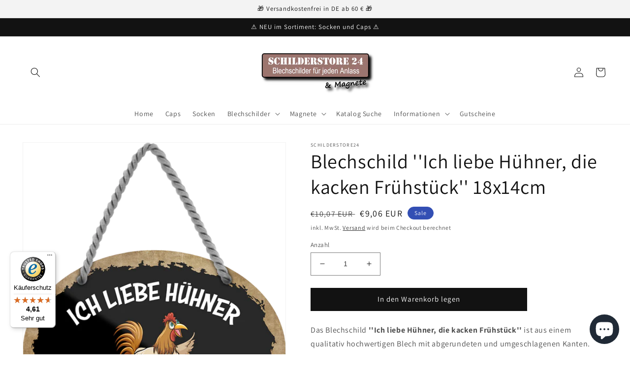

--- FILE ---
content_type: text/html; charset=utf-8
request_url: https://schilderstore24.com/de-fr/products/blechschild-ich-liebe-huhner-die-kacken-fruhstuck-18x14cm
body_size: 109131
content:
<!doctype html>
<html class="no-js" lang="de">
  <head>
    <!-- Google tag (gtag.js) -->
<script async src="https://www.googletagmanager.com/gtag/js?id=Tag_ID"></script>
<script>
 window.dataLayer = window.dataLayer || [];
 function gtag(){dataLayer.push(arguments);}
 gtag('js', new Date());
 gtag('config', 'Tag_ID');
</script>
    <!-- Event snippet for Google Shopping App Purchase conversion page -->
<script>
  gtag('event', 'conversion', {
      'send_to': 'AW-10879989191/3jJvCPSlvLADEMfr_cMo',
      'value': 1.0,
      'currency': 'EUR',
      'transaction_id': ''
  });
</script>
    <meta charset="utf-8">
    <meta http-equiv="X-UA-Compatible" content="IE=edge">
    <meta name="viewport" content="width=device-width,initial-scale=1">
    <meta name="theme-color" content="">
    <link rel="canonical" href="https://schilderstore24.com/de-fr/products/blechschild-ich-liebe-huhner-die-kacken-fruhstuck-18x14cm">
    <link rel="preconnect" href="https://cdn.shopify.com" crossorigin><link rel="icon" type="image/png" href="//schilderstore24.com/cdn/shop/files/favicon2_57017697-06d8-4d9e-a77b-d36980e8dfa1.png?crop=center&height=32&v=1662138288&width=32"><link rel="preconnect" href="https://fonts.shopifycdn.com" crossorigin><title>
      Blechschild &#39;&#39;Ich liebe Hühner, die kacken Frühstück&#39;&#39; 18x14cm
 &ndash; Schilderstore24</title>

    
      <meta name="description" content="Schilderstore24 Blechschilder sind perfekt als Geschenk zu Weihnachten, Geburtstage, Feiern, Partys, Grillabende, Namenstag, Feiertag, Mädelsabend, Hochzeit Wohnzimmer, Partykeller, Garage, Praxis, Büro, Café, Hauseingang Haustier Tier Tiere Tiersprüche Funny Ironie knuddelig haustier biene kuh vogel lustige tierwelt">
    

    

<meta property="og:site_name" content="Schilderstore24">
<meta property="og:url" content="https://schilderstore24.com/de-fr/products/blechschild-ich-liebe-huhner-die-kacken-fruhstuck-18x14cm">
<meta property="og:title" content="Blechschild &#39;&#39;Ich liebe Hühner, die kacken Frühstück&#39;&#39; 18x14cm">
<meta property="og:type" content="product">
<meta property="og:description" content="Schilderstore24 Blechschilder sind perfekt als Geschenk zu Weihnachten, Geburtstage, Feiern, Partys, Grillabende, Namenstag, Feiertag, Mädelsabend, Hochzeit Wohnzimmer, Partykeller, Garage, Praxis, Büro, Café, Hauseingang Haustier Tier Tiere Tiersprüche Funny Ironie knuddelig haustier biene kuh vogel lustige tierwelt"><meta property="og:image" content="http://schilderstore24.com/cdn/shop/files/F0049.png?v=1682582947">
  <meta property="og:image:secure_url" content="https://schilderstore24.com/cdn/shop/files/F0049.png?v=1682582947">
  <meta property="og:image:width" content="750">
  <meta property="og:image:height" content="889"><meta property="og:price:amount" content="9,06">
  <meta property="og:price:currency" content="EUR"><meta name="twitter:card" content="summary_large_image">
<meta name="twitter:title" content="Blechschild &#39;&#39;Ich liebe Hühner, die kacken Frühstück&#39;&#39; 18x14cm">
<meta name="twitter:description" content="Schilderstore24 Blechschilder sind perfekt als Geschenk zu Weihnachten, Geburtstage, Feiern, Partys, Grillabende, Namenstag, Feiertag, Mädelsabend, Hochzeit Wohnzimmer, Partykeller, Garage, Praxis, Büro, Café, Hauseingang Haustier Tier Tiere Tiersprüche Funny Ironie knuddelig haustier biene kuh vogel lustige tierwelt">


    <script src="//schilderstore24.com/cdn/shop/t/6/assets/global.js?v=24850326154503943211654885014" defer="defer"></script>
    <script>window.performance && window.performance.mark && window.performance.mark('shopify.content_for_header.start');</script><meta name="facebook-domain-verification" content="svty8hcf5kz9ak9goabupgzk5g8ftc">
<meta name="google-site-verification" content="Gz6Lh0AHMEUVGig4Xw9lwGRhTQTZPCT0dGr5AAFpTVI">
<meta id="shopify-digital-wallet" name="shopify-digital-wallet" content="/59095679182/digital_wallets/dialog">
<meta name="shopify-checkout-api-token" content="30f793e1963456056d957ab59bf65f50">
<meta id="in-context-paypal-metadata" data-shop-id="59095679182" data-venmo-supported="false" data-environment="production" data-locale="de_DE" data-paypal-v4="true" data-currency="EUR">
<link rel="alternate" hreflang="x-default" href="https://schilderstore24.com/products/blechschild-ich-liebe-huhner-die-kacken-fruhstuck-18x14cm">
<link rel="alternate" hreflang="de" href="https://schilderstore24.com/products/blechschild-ich-liebe-huhner-die-kacken-fruhstuck-18x14cm">
<link rel="alternate" hreflang="en" href="https://schilderstore24.com/en/products/blechschild-ich-liebe-huhner-die-kacken-fruhstuck-18x14cm">
<link rel="alternate" hreflang="de-FR" href="https://schilderstore24.com/de-fr/products/blechschild-ich-liebe-huhner-die-kacken-fruhstuck-18x14cm">
<link rel="alternate" hreflang="de-AT" href="https://schilderstore24.com/de-at/products/blechschild-ich-liebe-huhner-die-kacken-fruhstuck-18x14cm">
<link rel="alternate" type="application/json+oembed" href="https://schilderstore24.com/de-fr/products/blechschild-ich-liebe-huhner-die-kacken-fruhstuck-18x14cm.oembed">
<script async="async" src="/checkouts/internal/preloads.js?locale=de-FR"></script>
<link rel="preconnect" href="https://shop.app" crossorigin="anonymous">
<script async="async" src="https://shop.app/checkouts/internal/preloads.js?locale=de-FR&shop_id=59095679182" crossorigin="anonymous"></script>
<script id="apple-pay-shop-capabilities" type="application/json">{"shopId":59095679182,"countryCode":"DE","currencyCode":"EUR","merchantCapabilities":["supports3DS"],"merchantId":"gid:\/\/shopify\/Shop\/59095679182","merchantName":"Schilderstore24","requiredBillingContactFields":["postalAddress","email"],"requiredShippingContactFields":["postalAddress","email"],"shippingType":"shipping","supportedNetworks":["visa","maestro","masterCard","amex"],"total":{"type":"pending","label":"Schilderstore24","amount":"1.00"},"shopifyPaymentsEnabled":true,"supportsSubscriptions":true}</script>
<script id="shopify-features" type="application/json">{"accessToken":"30f793e1963456056d957ab59bf65f50","betas":["rich-media-storefront-analytics"],"domain":"schilderstore24.com","predictiveSearch":true,"shopId":59095679182,"locale":"de"}</script>
<script>var Shopify = Shopify || {};
Shopify.shop = "schilderstore24.myshopify.com";
Shopify.locale = "de";
Shopify.currency = {"active":"EUR","rate":"1.0"};
Shopify.country = "FR";
Shopify.theme = {"name":"Dawn","id":133179146505,"schema_name":"Dawn","schema_version":"5.0.0","theme_store_id":887,"role":"main"};
Shopify.theme.handle = "null";
Shopify.theme.style = {"id":null,"handle":null};
Shopify.cdnHost = "schilderstore24.com/cdn";
Shopify.routes = Shopify.routes || {};
Shopify.routes.root = "/de-fr/";</script>
<script type="module">!function(o){(o.Shopify=o.Shopify||{}).modules=!0}(window);</script>
<script>!function(o){function n(){var o=[];function n(){o.push(Array.prototype.slice.apply(arguments))}return n.q=o,n}var t=o.Shopify=o.Shopify||{};t.loadFeatures=n(),t.autoloadFeatures=n()}(window);</script>
<script>
  window.ShopifyPay = window.ShopifyPay || {};
  window.ShopifyPay.apiHost = "shop.app\/pay";
  window.ShopifyPay.redirectState = null;
</script>
<script id="shop-js-analytics" type="application/json">{"pageType":"product"}</script>
<script defer="defer" async type="module" src="//schilderstore24.com/cdn/shopifycloud/shop-js/modules/v2/client.init-shop-cart-sync_e98Ab_XN.de.esm.js"></script>
<script defer="defer" async type="module" src="//schilderstore24.com/cdn/shopifycloud/shop-js/modules/v2/chunk.common_Pcw9EP95.esm.js"></script>
<script defer="defer" async type="module" src="//schilderstore24.com/cdn/shopifycloud/shop-js/modules/v2/chunk.modal_CzmY4ZhL.esm.js"></script>
<script type="module">
  await import("//schilderstore24.com/cdn/shopifycloud/shop-js/modules/v2/client.init-shop-cart-sync_e98Ab_XN.de.esm.js");
await import("//schilderstore24.com/cdn/shopifycloud/shop-js/modules/v2/chunk.common_Pcw9EP95.esm.js");
await import("//schilderstore24.com/cdn/shopifycloud/shop-js/modules/v2/chunk.modal_CzmY4ZhL.esm.js");

  window.Shopify.SignInWithShop?.initShopCartSync?.({"fedCMEnabled":true,"windoidEnabled":true});

</script>
<script>
  window.Shopify = window.Shopify || {};
  if (!window.Shopify.featureAssets) window.Shopify.featureAssets = {};
  window.Shopify.featureAssets['shop-js'] = {"shop-cart-sync":["modules/v2/client.shop-cart-sync_DazCVyJ3.de.esm.js","modules/v2/chunk.common_Pcw9EP95.esm.js","modules/v2/chunk.modal_CzmY4ZhL.esm.js"],"init-fed-cm":["modules/v2/client.init-fed-cm_D0AulfmK.de.esm.js","modules/v2/chunk.common_Pcw9EP95.esm.js","modules/v2/chunk.modal_CzmY4ZhL.esm.js"],"shop-cash-offers":["modules/v2/client.shop-cash-offers_BISyWFEA.de.esm.js","modules/v2/chunk.common_Pcw9EP95.esm.js","modules/v2/chunk.modal_CzmY4ZhL.esm.js"],"shop-login-button":["modules/v2/client.shop-login-button_D_c1vx_E.de.esm.js","modules/v2/chunk.common_Pcw9EP95.esm.js","modules/v2/chunk.modal_CzmY4ZhL.esm.js"],"pay-button":["modules/v2/client.pay-button_CHADzJ4g.de.esm.js","modules/v2/chunk.common_Pcw9EP95.esm.js","modules/v2/chunk.modal_CzmY4ZhL.esm.js"],"shop-button":["modules/v2/client.shop-button_CQnD2U3v.de.esm.js","modules/v2/chunk.common_Pcw9EP95.esm.js","modules/v2/chunk.modal_CzmY4ZhL.esm.js"],"avatar":["modules/v2/client.avatar_BTnouDA3.de.esm.js"],"init-windoid":["modules/v2/client.init-windoid_CmA0-hrC.de.esm.js","modules/v2/chunk.common_Pcw9EP95.esm.js","modules/v2/chunk.modal_CzmY4ZhL.esm.js"],"init-shop-for-new-customer-accounts":["modules/v2/client.init-shop-for-new-customer-accounts_BCzC_Mib.de.esm.js","modules/v2/client.shop-login-button_D_c1vx_E.de.esm.js","modules/v2/chunk.common_Pcw9EP95.esm.js","modules/v2/chunk.modal_CzmY4ZhL.esm.js"],"init-shop-email-lookup-coordinator":["modules/v2/client.init-shop-email-lookup-coordinator_DYzOit4u.de.esm.js","modules/v2/chunk.common_Pcw9EP95.esm.js","modules/v2/chunk.modal_CzmY4ZhL.esm.js"],"init-shop-cart-sync":["modules/v2/client.init-shop-cart-sync_e98Ab_XN.de.esm.js","modules/v2/chunk.common_Pcw9EP95.esm.js","modules/v2/chunk.modal_CzmY4ZhL.esm.js"],"shop-toast-manager":["modules/v2/client.shop-toast-manager_Bc-1elH8.de.esm.js","modules/v2/chunk.common_Pcw9EP95.esm.js","modules/v2/chunk.modal_CzmY4ZhL.esm.js"],"init-customer-accounts":["modules/v2/client.init-customer-accounts_CqlRHmZs.de.esm.js","modules/v2/client.shop-login-button_D_c1vx_E.de.esm.js","modules/v2/chunk.common_Pcw9EP95.esm.js","modules/v2/chunk.modal_CzmY4ZhL.esm.js"],"init-customer-accounts-sign-up":["modules/v2/client.init-customer-accounts-sign-up_DZmBw6yB.de.esm.js","modules/v2/client.shop-login-button_D_c1vx_E.de.esm.js","modules/v2/chunk.common_Pcw9EP95.esm.js","modules/v2/chunk.modal_CzmY4ZhL.esm.js"],"shop-follow-button":["modules/v2/client.shop-follow-button_Cx-w7rSq.de.esm.js","modules/v2/chunk.common_Pcw9EP95.esm.js","modules/v2/chunk.modal_CzmY4ZhL.esm.js"],"checkout-modal":["modules/v2/client.checkout-modal_Djjmh8qM.de.esm.js","modules/v2/chunk.common_Pcw9EP95.esm.js","modules/v2/chunk.modal_CzmY4ZhL.esm.js"],"shop-login":["modules/v2/client.shop-login_DMZMgoZf.de.esm.js","modules/v2/chunk.common_Pcw9EP95.esm.js","modules/v2/chunk.modal_CzmY4ZhL.esm.js"],"lead-capture":["modules/v2/client.lead-capture_SqejaEd8.de.esm.js","modules/v2/chunk.common_Pcw9EP95.esm.js","modules/v2/chunk.modal_CzmY4ZhL.esm.js"],"payment-terms":["modules/v2/client.payment-terms_DUeEqFTJ.de.esm.js","modules/v2/chunk.common_Pcw9EP95.esm.js","modules/v2/chunk.modal_CzmY4ZhL.esm.js"]};
</script>
<script>(function() {
  var isLoaded = false;
  function asyncLoad() {
    if (isLoaded) return;
    isLoaded = true;
    var urls = ["https:\/\/tseish-app.connect.trustedshops.com\/esc.js?apiBaseUrl=aHR0cHM6Ly90c2Vpc2gtYXBwLmNvbm5lY3QudHJ1c3RlZHNob3BzLmNvbQ==\u0026instanceId=c2NoaWxkZXJzdG9yZTI0Lm15c2hvcGlmeS5jb20=\u0026shop=schilderstore24.myshopify.com"];
    for (var i = 0; i < urls.length; i++) {
      var s = document.createElement('script');
      s.type = 'text/javascript';
      s.async = true;
      s.src = urls[i];
      var x = document.getElementsByTagName('script')[0];
      x.parentNode.insertBefore(s, x);
    }
  };
  if(window.attachEvent) {
    window.attachEvent('onload', asyncLoad);
  } else {
    window.addEventListener('load', asyncLoad, false);
  }
})();</script>
<script id="__st">var __st={"a":59095679182,"offset":3600,"reqid":"b81e7421-33e4-4e4c-b50f-3647fa3988b7-1769525153","pageurl":"schilderstore24.com\/de-fr\/products\/blechschild-ich-liebe-huhner-die-kacken-fruhstuck-18x14cm","u":"aba3e55abf16","p":"product","rtyp":"product","rid":8219054735625};</script>
<script>window.ShopifyPaypalV4VisibilityTracking = true;</script>
<script id="captcha-bootstrap">!function(){'use strict';const t='contact',e='account',n='new_comment',o=[[t,t],['blogs',n],['comments',n],[t,'customer']],c=[[e,'customer_login'],[e,'guest_login'],[e,'recover_customer_password'],[e,'create_customer']],r=t=>t.map((([t,e])=>`form[action*='/${t}']:not([data-nocaptcha='true']) input[name='form_type'][value='${e}']`)).join(','),a=t=>()=>t?[...document.querySelectorAll(t)].map((t=>t.form)):[];function s(){const t=[...o],e=r(t);return a(e)}const i='password',u='form_key',d=['recaptcha-v3-token','g-recaptcha-response','h-captcha-response',i],f=()=>{try{return window.sessionStorage}catch{return}},m='__shopify_v',_=t=>t.elements[u];function p(t,e,n=!1){try{const o=window.sessionStorage,c=JSON.parse(o.getItem(e)),{data:r}=function(t){const{data:e,action:n}=t;return t[m]||n?{data:e,action:n}:{data:t,action:n}}(c);for(const[e,n]of Object.entries(r))t.elements[e]&&(t.elements[e].value=n);n&&o.removeItem(e)}catch(o){console.error('form repopulation failed',{error:o})}}const l='form_type',E='cptcha';function T(t){t.dataset[E]=!0}const w=window,h=w.document,L='Shopify',v='ce_forms',y='captcha';let A=!1;((t,e)=>{const n=(g='f06e6c50-85a8-45c8-87d0-21a2b65856fe',I='https://cdn.shopify.com/shopifycloud/storefront-forms-hcaptcha/ce_storefront_forms_captcha_hcaptcha.v1.5.2.iife.js',D={infoText:'Durch hCaptcha geschützt',privacyText:'Datenschutz',termsText:'Allgemeine Geschäftsbedingungen'},(t,e,n)=>{const o=w[L][v],c=o.bindForm;if(c)return c(t,g,e,D).then(n);var r;o.q.push([[t,g,e,D],n]),r=I,A||(h.body.append(Object.assign(h.createElement('script'),{id:'captcha-provider',async:!0,src:r})),A=!0)});var g,I,D;w[L]=w[L]||{},w[L][v]=w[L][v]||{},w[L][v].q=[],w[L][y]=w[L][y]||{},w[L][y].protect=function(t,e){n(t,void 0,e),T(t)},Object.freeze(w[L][y]),function(t,e,n,w,h,L){const[v,y,A,g]=function(t,e,n){const i=e?o:[],u=t?c:[],d=[...i,...u],f=r(d),m=r(i),_=r(d.filter((([t,e])=>n.includes(e))));return[a(f),a(m),a(_),s()]}(w,h,L),I=t=>{const e=t.target;return e instanceof HTMLFormElement?e:e&&e.form},D=t=>v().includes(t);t.addEventListener('submit',(t=>{const e=I(t);if(!e)return;const n=D(e)&&!e.dataset.hcaptchaBound&&!e.dataset.recaptchaBound,o=_(e),c=g().includes(e)&&(!o||!o.value);(n||c)&&t.preventDefault(),c&&!n&&(function(t){try{if(!f())return;!function(t){const e=f();if(!e)return;const n=_(t);if(!n)return;const o=n.value;o&&e.removeItem(o)}(t);const e=Array.from(Array(32),(()=>Math.random().toString(36)[2])).join('');!function(t,e){_(t)||t.append(Object.assign(document.createElement('input'),{type:'hidden',name:u})),t.elements[u].value=e}(t,e),function(t,e){const n=f();if(!n)return;const o=[...t.querySelectorAll(`input[type='${i}']`)].map((({name:t})=>t)),c=[...d,...o],r={};for(const[a,s]of new FormData(t).entries())c.includes(a)||(r[a]=s);n.setItem(e,JSON.stringify({[m]:1,action:t.action,data:r}))}(t,e)}catch(e){console.error('failed to persist form',e)}}(e),e.submit())}));const S=(t,e)=>{t&&!t.dataset[E]&&(n(t,e.some((e=>e===t))),T(t))};for(const o of['focusin','change'])t.addEventListener(o,(t=>{const e=I(t);D(e)&&S(e,y())}));const B=e.get('form_key'),M=e.get(l),P=B&&M;t.addEventListener('DOMContentLoaded',(()=>{const t=y();if(P)for(const e of t)e.elements[l].value===M&&p(e,B);[...new Set([...A(),...v().filter((t=>'true'===t.dataset.shopifyCaptcha))])].forEach((e=>S(e,t)))}))}(h,new URLSearchParams(w.location.search),n,t,e,['guest_login'])})(!0,!0)}();</script>
<script integrity="sha256-4kQ18oKyAcykRKYeNunJcIwy7WH5gtpwJnB7kiuLZ1E=" data-source-attribution="shopify.loadfeatures" defer="defer" src="//schilderstore24.com/cdn/shopifycloud/storefront/assets/storefront/load_feature-a0a9edcb.js" crossorigin="anonymous"></script>
<script crossorigin="anonymous" defer="defer" src="//schilderstore24.com/cdn/shopifycloud/storefront/assets/shopify_pay/storefront-65b4c6d7.js?v=20250812"></script>
<script data-source-attribution="shopify.dynamic_checkout.dynamic.init">var Shopify=Shopify||{};Shopify.PaymentButton=Shopify.PaymentButton||{isStorefrontPortableWallets:!0,init:function(){window.Shopify.PaymentButton.init=function(){};var t=document.createElement("script");t.src="https://schilderstore24.com/cdn/shopifycloud/portable-wallets/latest/portable-wallets.de.js",t.type="module",document.head.appendChild(t)}};
</script>
<script data-source-attribution="shopify.dynamic_checkout.buyer_consent">
  function portableWalletsHideBuyerConsent(e){var t=document.getElementById("shopify-buyer-consent"),n=document.getElementById("shopify-subscription-policy-button");t&&n&&(t.classList.add("hidden"),t.setAttribute("aria-hidden","true"),n.removeEventListener("click",e))}function portableWalletsShowBuyerConsent(e){var t=document.getElementById("shopify-buyer-consent"),n=document.getElementById("shopify-subscription-policy-button");t&&n&&(t.classList.remove("hidden"),t.removeAttribute("aria-hidden"),n.addEventListener("click",e))}window.Shopify?.PaymentButton&&(window.Shopify.PaymentButton.hideBuyerConsent=portableWalletsHideBuyerConsent,window.Shopify.PaymentButton.showBuyerConsent=portableWalletsShowBuyerConsent);
</script>
<script data-source-attribution="shopify.dynamic_checkout.cart.bootstrap">document.addEventListener("DOMContentLoaded",(function(){function t(){return document.querySelector("shopify-accelerated-checkout-cart, shopify-accelerated-checkout")}if(t())Shopify.PaymentButton.init();else{new MutationObserver((function(e,n){t()&&(Shopify.PaymentButton.init(),n.disconnect())})).observe(document.body,{childList:!0,subtree:!0})}}));
</script>
<link id="shopify-accelerated-checkout-styles" rel="stylesheet" media="screen" href="https://schilderstore24.com/cdn/shopifycloud/portable-wallets/latest/accelerated-checkout-backwards-compat.css" crossorigin="anonymous">
<style id="shopify-accelerated-checkout-cart">
        #shopify-buyer-consent {
  margin-top: 1em;
  display: inline-block;
  width: 100%;
}

#shopify-buyer-consent.hidden {
  display: none;
}

#shopify-subscription-policy-button {
  background: none;
  border: none;
  padding: 0;
  text-decoration: underline;
  font-size: inherit;
  cursor: pointer;
}

#shopify-subscription-policy-button::before {
  box-shadow: none;
}

      </style>
<script id="sections-script" data-sections="header,footer" defer="defer" src="//schilderstore24.com/cdn/shop/t/6/compiled_assets/scripts.js?v=1803"></script>
<script>window.performance && window.performance.mark && window.performance.mark('shopify.content_for_header.end');</script>


    <style data-shopify>
      @font-face {
  font-family: Assistant;
  font-weight: 400;
  font-style: normal;
  font-display: swap;
  src: url("//schilderstore24.com/cdn/fonts/assistant/assistant_n4.9120912a469cad1cc292572851508ca49d12e768.woff2") format("woff2"),
       url("//schilderstore24.com/cdn/fonts/assistant/assistant_n4.6e9875ce64e0fefcd3f4446b7ec9036b3ddd2985.woff") format("woff");
}

      @font-face {
  font-family: Assistant;
  font-weight: 700;
  font-style: normal;
  font-display: swap;
  src: url("//schilderstore24.com/cdn/fonts/assistant/assistant_n7.bf44452348ec8b8efa3aa3068825305886b1c83c.woff2") format("woff2"),
       url("//schilderstore24.com/cdn/fonts/assistant/assistant_n7.0c887fee83f6b3bda822f1150b912c72da0f7b64.woff") format("woff");
}

      
      
      @font-face {
  font-family: Assistant;
  font-weight: 400;
  font-style: normal;
  font-display: swap;
  src: url("//schilderstore24.com/cdn/fonts/assistant/assistant_n4.9120912a469cad1cc292572851508ca49d12e768.woff2") format("woff2"),
       url("//schilderstore24.com/cdn/fonts/assistant/assistant_n4.6e9875ce64e0fefcd3f4446b7ec9036b3ddd2985.woff") format("woff");
}


      :root {
        --font-body-family: Assistant, sans-serif;
        --font-body-style: normal;
        --font-body-weight: 400;
        --font-body-weight-bold: 700;

        --font-heading-family: Assistant, sans-serif;
        --font-heading-style: normal;
        --font-heading-weight: 400;

        --font-body-scale: 1.0;
        --font-heading-scale: 1.0;

        --color-base-text: 18, 18, 18;
        --color-shadow: 18, 18, 18;
        --color-base-background-1: 255, 255, 255;
        --color-base-background-2: 243, 243, 243;
        --color-base-solid-button-labels: 255, 255, 255;
        --color-base-outline-button-labels: 18, 18, 18;
        --color-base-accent-1: 18, 18, 18;
        --color-base-accent-2: 51, 79, 180;
        --payment-terms-background-color: #ffffff;

        --gradient-base-background-1: #ffffff;
        --gradient-base-background-2: #f3f3f3;
        --gradient-base-accent-1: #121212;
        --gradient-base-accent-2: #334fb4;

        --media-padding: px;
        --media-border-opacity: 0.05;
        --media-border-width: 1px;
        --media-radius: 0px;
        --media-shadow-opacity: 0.0;
        --media-shadow-horizontal-offset: 0px;
        --media-shadow-vertical-offset: 4px;
        --media-shadow-blur-radius: 5px;

        --page-width: 130rem;
        --page-width-margin: 0rem;

        --card-image-padding: 0.0rem;
        --card-corner-radius: 0.0rem;
        --card-text-alignment: left;
        --card-border-width: 0.0rem;
        --card-border-opacity: 0.1;
        --card-shadow-opacity: 0.0;
        --card-shadow-horizontal-offset: 0.0rem;
        --card-shadow-vertical-offset: 0.4rem;
        --card-shadow-blur-radius: 0.5rem;

        --badge-corner-radius: 4.0rem;

        --popup-border-width: 1px;
        --popup-border-opacity: 0.1;
        --popup-corner-radius: 0px;
        --popup-shadow-opacity: 0.0;
        --popup-shadow-horizontal-offset: 0px;
        --popup-shadow-vertical-offset: 4px;
        --popup-shadow-blur-radius: 5px;

        --drawer-border-width: 1px;
        --drawer-border-opacity: 0.1;
        --drawer-shadow-opacity: 0.0;
        --drawer-shadow-horizontal-offset: 0px;
        --drawer-shadow-vertical-offset: 4px;
        --drawer-shadow-blur-radius: 5px;

        --spacing-sections-desktop: 0px;
        --spacing-sections-mobile: 0px;

        --grid-desktop-vertical-spacing: 8px;
        --grid-desktop-horizontal-spacing: 8px;
        --grid-mobile-vertical-spacing: 4px;
        --grid-mobile-horizontal-spacing: 4px;

        --text-boxes-border-opacity: 0.1;
        --text-boxes-border-width: 0px;
        --text-boxes-radius: 0px;
        --text-boxes-shadow-opacity: 0.0;
        --text-boxes-shadow-horizontal-offset: 0px;
        --text-boxes-shadow-vertical-offset: 4px;
        --text-boxes-shadow-blur-radius: 5px;

        --buttons-radius: 0px;
        --buttons-radius-outset: 0px;
        --buttons-border-width: 1px;
        --buttons-border-opacity: 1.0;
        --buttons-shadow-opacity: 0.0;
        --buttons-shadow-horizontal-offset: 0px;
        --buttons-shadow-vertical-offset: 4px;
        --buttons-shadow-blur-radius: 5px;
        --buttons-border-offset: 0px;

        --inputs-radius: 0px;
        --inputs-border-width: 1px;
        --inputs-border-opacity: 0.55;
        --inputs-shadow-opacity: 0.0;
        --inputs-shadow-horizontal-offset: 0px;
        --inputs-margin-offset: 0px;
        --inputs-shadow-vertical-offset: 4px;
        --inputs-shadow-blur-radius: 5px;
        --inputs-radius-outset: 0px;

        --variant-pills-radius: 40px;
        --variant-pills-border-width: 1px;
        --variant-pills-border-opacity: 0.55;
        --variant-pills-shadow-opacity: 0.0;
        --variant-pills-shadow-horizontal-offset: 0px;
        --variant-pills-shadow-vertical-offset: 4px;
        --variant-pills-shadow-blur-radius: 5px;
      }

      *,
      *::before,
      *::after {
        box-sizing: inherit;
      }

      html {
        box-sizing: border-box;
        font-size: calc(var(--font-body-scale) * 62.5%);
        height: 100%;
      }

      body {
        display: grid;
        grid-template-rows: auto auto 1fr auto;
        grid-template-columns: 100%;
        min-height: 100%;
        margin: 0;
        font-size: 1.5rem;
        letter-spacing: 0.06rem;
        line-height: calc(1 + 0.8 / var(--font-body-scale));
        font-family: var(--font-body-family);
        font-style: var(--font-body-style);
        font-weight: var(--font-body-weight);
      }

      @media screen and (min-width: 750px) {
        body {
          font-size: 1.6rem;
        }
      }
    </style>

    <link href="//schilderstore24.com/cdn/shop/t/6/assets/base.css?v=33648442733440060821654885032" rel="stylesheet" type="text/css" media="all" />
<link rel="preload" as="font" href="//schilderstore24.com/cdn/fonts/assistant/assistant_n4.9120912a469cad1cc292572851508ca49d12e768.woff2" type="font/woff2" crossorigin><link rel="preload" as="font" href="//schilderstore24.com/cdn/fonts/assistant/assistant_n4.9120912a469cad1cc292572851508ca49d12e768.woff2" type="font/woff2" crossorigin><link rel="stylesheet" href="//schilderstore24.com/cdn/shop/t/6/assets/component-predictive-search.css?v=165644661289088488651654885008" media="print" onload="this.media='all'"><script>document.documentElement.className = document.documentElement.className.replace('no-js', 'js');
    if (Shopify.designMode) {
      document.documentElement.classList.add('shopify-design-mode');
    }
    </script>
  <!-- BEGIN app block: shopify://apps/complianz-gdpr-cookie-consent/blocks/bc-block/e49729f0-d37d-4e24-ac65-e0e2f472ac27 -->

    
    
<link id='complianz-css' rel="stylesheet" href=https://cdn.shopify.com/extensions/019be05e-f673-7a8f-bd4e-ed0da9930f96/gdpr-legal-cookie-75/assets/complainz.css media="print" onload="this.media='all'">
    <style>
        #Compliance-iframe.Compliance-iframe-branded > div.purposes-header,
        #Compliance-iframe.Compliance-iframe-branded > div.cmplc-cmp-header,
        #purposes-container > div.purposes-header,
        #Compliance-cs-banner .Compliance-cs-brand {
            background-color: #ffffff !important;
            color: #000000!important;
        }
        #Compliance-iframe.Compliance-iframe-branded .purposes-header .cmplc-btn-cp ,
        #Compliance-iframe.Compliance-iframe-branded .purposes-header .cmplc-btn-cp:hover,
        #Compliance-iframe.Compliance-iframe-branded .purposes-header .cmplc-btn-back:hover  {
            background-color: #ffffff !important;
            opacity: 1 !important;
        }
        #Compliance-cs-banner .cmplc-toggle .cmplc-toggle-label {
            color: #ffffff!important;
        }
        #Compliance-iframe.Compliance-iframe-branded .purposes-header .cmplc-btn-cp:hover,
        #Compliance-iframe.Compliance-iframe-branded .purposes-header .cmplc-btn-back:hover {
            background-color: #000000!important;
            color: #ffffff!important;
        }
        #Compliance-cs-banner #Compliance-cs-title {
            font-size: 14px !important;
        }
        #Compliance-cs-banner .Compliance-cs-content,
        #Compliance-cs-title,
        .cmplc-toggle-checkbox.granular-control-checkbox span {
            background-color: #ffffff !important;
            color: #000000 !important;
            font-size: 14px !important;
        }
        #Compliance-cs-banner .Compliance-cs-close-btn {
            font-size: 14px !important;
            background-color: #ffffff !important;
        }
        #Compliance-cs-banner .Compliance-cs-opt-group {
            color: #ffffff !important;
        }
        #Compliance-cs-banner .Compliance-cs-opt-group button,
        .Compliance-alert button.Compliance-button-cancel {
            background-color: #4ba733!important;
            color: #ffffff!important;
        }
        #Compliance-cs-banner .Compliance-cs-opt-group button.Compliance-cs-accept-btn,
        #Compliance-cs-banner .Compliance-cs-opt-group button.Compliance-cs-btn-primary,
        .Compliance-alert button.Compliance-button-confirm {
            background-color: #4ba733 !important;
            color: #ffffff !important;
        }
        #Compliance-cs-banner .Compliance-cs-opt-group button.Compliance-cs-reject-btn {
            background-color: #4ba733!important;
            color: #ffffff!important;
        }

        #Compliance-cs-banner .Compliance-banner-content button {
            cursor: pointer !important;
            color: currentColor !important;
            text-decoration: underline !important;
            border: none !important;
            background-color: transparent !important;
            font-size: 100% !important;
            padding: 0 !important;
        }

        #Compliance-cs-banner .Compliance-cs-opt-group button {
            border-radius: 4px !important;
            padding-block: 10px !important;
        }
        @media (min-width: 640px) {
            #Compliance-cs-banner.Compliance-cs-default-floating:not(.Compliance-cs-top):not(.Compliance-cs-center) .Compliance-cs-container, #Compliance-cs-banner.Compliance-cs-default-floating:not(.Compliance-cs-bottom):not(.Compliance-cs-center) .Compliance-cs-container, #Compliance-cs-banner.Compliance-cs-default-floating.Compliance-cs-center:not(.Compliance-cs-top):not(.Compliance-cs-bottom) .Compliance-cs-container {
                width: 560px !important;
            }
            #Compliance-cs-banner.Compliance-cs-default-floating:not(.Compliance-cs-top):not(.Compliance-cs-center) .Compliance-cs-opt-group, #Compliance-cs-banner.Compliance-cs-default-floating:not(.Compliance-cs-bottom):not(.Compliance-cs-center) .Compliance-cs-opt-group, #Compliance-cs-banner.Compliance-cs-default-floating.Compliance-cs-center:not(.Compliance-cs-top):not(.Compliance-cs-bottom) .Compliance-cs-opt-group {
                flex-direction: row !important;
            }
            #Compliance-cs-banner .Compliance-cs-opt-group button:not(:last-of-type),
            #Compliance-cs-banner .Compliance-cs-opt-group button {
                margin-right: 4px !important;
            }
            #Compliance-cs-banner .Compliance-cs-container .Compliance-cs-brand {
                position: absolute !important;
                inset-block-start: 6px;
            }
        }
        #Compliance-cs-banner.Compliance-cs-default-floating:not(.Compliance-cs-top):not(.Compliance-cs-center) .Compliance-cs-opt-group > div, #Compliance-cs-banner.Compliance-cs-default-floating:not(.Compliance-cs-bottom):not(.Compliance-cs-center) .Compliance-cs-opt-group > div, #Compliance-cs-banner.Compliance-cs-default-floating.Compliance-cs-center:not(.Compliance-cs-top):not(.Compliance-cs-bottom) .Compliance-cs-opt-group > div {
            flex-direction: row-reverse;
            width: 100% !important;
        }

        .Compliance-cs-brand-badge-outer, .Compliance-cs-brand-badge, #Compliance-cs-banner.Compliance-cs-default-floating.Compliance-cs-bottom .Compliance-cs-brand-badge-outer,
        #Compliance-cs-banner.Compliance-cs-default.Compliance-cs-bottom .Compliance-cs-brand-badge-outer,
        #Compliance-cs-banner.Compliance-cs-default:not(.Compliance-cs-left) .Compliance-cs-brand-badge-outer,
        #Compliance-cs-banner.Compliance-cs-default-floating:not(.Compliance-cs-left) .Compliance-cs-brand-badge-outer {
            display: none !important
        }

        #Compliance-cs-banner:not(.Compliance-cs-top):not(.Compliance-cs-bottom) .Compliance-cs-container.Compliance-cs-themed {
            flex-direction: row !important;
        }

        #Compliance-cs-banner #Compliance-cs-title,
        #Compliance-cs-banner #Compliance-cs-custom-title {
            justify-self: center !important;
            font-size: 14px !important;
            font-family: -apple-system,sans-serif !important;
            margin-inline: auto !important;
            width: 55% !important;
            text-align: center;
            font-weight: 600;
            visibility: unset;
        }

        @media (max-width: 640px) {
            #Compliance-cs-banner #Compliance-cs-title,
            #Compliance-cs-banner #Compliance-cs-custom-title {
                display: block;
            }
        }

        #Compliance-cs-banner .Compliance-cs-brand img {
            max-width: 110px !important;
            min-height: 32px !important;
        }
        #Compliance-cs-banner .Compliance-cs-container .Compliance-cs-brand {
            background: none !important;
            padding: 0px !important;
            margin-block-start:10px !important;
            margin-inline-start:16px !important;
        }

        #Compliance-cs-banner .Compliance-cs-opt-group button {
            padding-inline: 4px !important;
        }

    </style>
    
    
    
    

    <script type="text/javascript">
        function loadScript(src) {
            return new Promise((resolve, reject) => {
                const s = document.createElement("script");
                s.src = src;
                s.charset = "UTF-8";
                s.onload = resolve;
                s.onerror = reject;
                document.head.appendChild(s);
            });
        }

        function filterGoogleConsentModeURLs(domainsArray) {
            const googleConsentModeComplianzURls = [
                // 197, # Google Tag Manager:
                {"domain":"s.www.googletagmanager.com", "path":""},
                {"domain":"www.tagmanager.google.com", "path":""},
                {"domain":"www.googletagmanager.com", "path":""},
                {"domain":"googletagmanager.com", "path":""},
                {"domain":"tagassistant.google.com", "path":""},
                {"domain":"tagmanager.google.com", "path":""},

                // 2110, # Google Analytics 4:
                {"domain":"www.analytics.google.com", "path":""},
                {"domain":"www.google-analytics.com", "path":""},
                {"domain":"ssl.google-analytics.com", "path":""},
                {"domain":"google-analytics.com", "path":""},
                {"domain":"analytics.google.com", "path":""},
                {"domain":"region1.google-analytics.com", "path":""},
                {"domain":"region1.analytics.google.com", "path":""},
                {"domain":"*.google-analytics.com", "path":""},
                {"domain":"www.googletagmanager.com", "path":"/gtag/js?id=G"},
                {"domain":"googletagmanager.com", "path":"/gtag/js?id=UA"},
                {"domain":"www.googletagmanager.com", "path":"/gtag/js?id=UA"},
                {"domain":"googletagmanager.com", "path":"/gtag/js?id=G"},

                // 177, # Google Ads conversion tracking:
                {"domain":"googlesyndication.com", "path":""},
                {"domain":"media.admob.com", "path":""},
                {"domain":"gmodules.com", "path":""},
                {"domain":"ad.ytsa.net", "path":""},
                {"domain":"dartmotif.net", "path":""},
                {"domain":"dmtry.com", "path":""},
                {"domain":"go.channelintelligence.com", "path":""},
                {"domain":"googleusercontent.com", "path":""},
                {"domain":"googlevideo.com", "path":""},
                {"domain":"gvt1.com", "path":""},
                {"domain":"links.channelintelligence.com", "path":""},
                {"domain":"obrasilinteirojoga.com.br", "path":""},
                {"domain":"pcdn.tcgmsrv.net", "path":""},
                {"domain":"rdr.tag.channelintelligence.com", "path":""},
                {"domain":"static.googleadsserving.cn", "path":""},
                {"domain":"studioapi.doubleclick.com", "path":""},
                {"domain":"teracent.net", "path":""},
                {"domain":"ttwbs.channelintelligence.com", "path":""},
                {"domain":"wtb.channelintelligence.com", "path":""},
                {"domain":"youknowbest.com", "path":""},
                {"domain":"doubleclick.net", "path":""},
                {"domain":"redirector.gvt1.com", "path":""},

                //116, # Google Ads Remarketing
                {"domain":"googlesyndication.com", "path":""},
                {"domain":"media.admob.com", "path":""},
                {"domain":"gmodules.com", "path":""},
                {"domain":"ad.ytsa.net", "path":""},
                {"domain":"dartmotif.net", "path":""},
                {"domain":"dmtry.com", "path":""},
                {"domain":"go.channelintelligence.com", "path":""},
                {"domain":"googleusercontent.com", "path":""},
                {"domain":"googlevideo.com", "path":""},
                {"domain":"gvt1.com", "path":""},
                {"domain":"links.channelintelligence.com", "path":""},
                {"domain":"obrasilinteirojoga.com.br", "path":""},
                {"domain":"pcdn.tcgmsrv.net", "path":""},
                {"domain":"rdr.tag.channelintelligence.com", "path":""},
                {"domain":"static.googleadsserving.cn", "path":""},
                {"domain":"studioapi.doubleclick.com", "path":""},
                {"domain":"teracent.net", "path":""},
                {"domain":"ttwbs.channelintelligence.com", "path":""},
                {"domain":"wtb.channelintelligence.com", "path":""},
                {"domain":"youknowbest.com", "path":""},
                {"domain":"doubleclick.net", "path":""},
                {"domain":"redirector.gvt1.com", "path":""}
            ];

            if (!Array.isArray(domainsArray)) { 
                return [];
            }

            const blockedPairs = new Map();
            for (const rule of googleConsentModeComplianzURls) {
                if (!blockedPairs.has(rule.domain)) {
                    blockedPairs.set(rule.domain, new Set());
                }
                blockedPairs.get(rule.domain).add(rule.path);
            }

            return domainsArray.filter(item => {
                const paths = blockedPairs.get(item.d);
                return !(paths && paths.has(item.p));
            });
        }

        function setupAutoblockingByDomain() {
            // autoblocking by domain
            const autoblockByDomainArray = [];
            const prefixID = '10000' // to not get mixed with real metis ids
            let cmpBlockerDomains = []
            let cmpCmplcVendorsPurposes = {}
            let counter = 1
            for (const object of autoblockByDomainArray) {
                cmpBlockerDomains.push({
                    d: object.d,
                    p: object.path,
                    v: prefixID + counter,
                });
                counter++;
            }
            
            counter = 1
            for (const object of autoblockByDomainArray) {
                cmpCmplcVendorsPurposes[prefixID + counter] = object?.p ?? '1';
                counter++;
            }

            Object.defineProperty(window, "cmp_cmplc_vendors_purposes", {
                get() {
                    return cmpCmplcVendorsPurposes;
                },
                set(value) {
                    cmpCmplcVendorsPurposes = { ...cmpCmplcVendorsPurposes, ...value };
                }
            });
            const basicGmc = true;


            Object.defineProperty(window, "cmp_importblockerdomains", {
                get() {
                    if (basicGmc) {
                        return filterGoogleConsentModeURLs(cmpBlockerDomains);
                    }
                    return cmpBlockerDomains;
                },
                set(value) {
                    cmpBlockerDomains = [ ...cmpBlockerDomains, ...value ];
                }
            });
        }

        function enforceRejectionRecovery() {
            const base = (window._cmplc = window._cmplc || {});
            const featuresHolder = {};

            function lockFlagOn(holder) {
                const desc = Object.getOwnPropertyDescriptor(holder, 'rejection_recovery');
                if (!desc) {
                    Object.defineProperty(holder, 'rejection_recovery', {
                        get() { return true; },
                        set(_) { /* ignore */ },
                        enumerable: true,
                        configurable: false
                    });
                }
                return holder;
            }

            Object.defineProperty(base, 'csFeatures', {
                configurable: false,
                enumerable: true,
                get() {
                    return featuresHolder;
                },
                set(obj) {
                    if (obj && typeof obj === 'object') {
                        Object.keys(obj).forEach(k => {
                            if (k !== 'rejection_recovery') {
                                featuresHolder[k] = obj[k];
                            }
                        });
                    }
                    // we lock it, it won't try to redefine
                    lockFlagOn(featuresHolder);
                }
            });

            // Ensure an object is exposed even if read early
            if (!('csFeatures' in base)) {
                base.csFeatures = {};
            } else {
                // If someone already set it synchronously, merge and lock now.
                base.csFeatures = base.csFeatures;
            }
        }

        function splitDomains(joinedString) {
            if (!joinedString) {
                return []; // empty string -> empty array
            }
            return joinedString.split(";");
        }

        function setupWhitelist() {
            // Whitelist by domain:
            const whitelistString = "";
            const whitelist_array = [...splitDomains(whitelistString)];
            if (Array.isArray(window?.cmp_block_ignoredomains)) {
                window.cmp_block_ignoredomains = [...whitelist_array, ...window.cmp_block_ignoredomains];
            }
        }

        async function initCompliance() {
            const currentCsConfiguration = {"siteId":4356095,"cookiePolicyIds":{"de":30560386,"en":99761357},"banner":{"acceptButtonDisplay":true,"rejectButtonDisplay":true,"customizeButtonDisplay":true,"position":"float-center","backgroundOverlay":false,"fontSize":"14px","content":"","acceptButtonCaption":"","rejectButtonCaption":"","customizeButtonCaption":"","backgroundColor":"#ffffff","textColor":"#000000","acceptButtonColor":"#4ba733","acceptButtonCaptionColor":"#ffffff","rejectButtonColor":"#4ba733","rejectButtonCaptionColor":"#ffffff","customizeButtonColor":"#4ba733","customizeButtonCaptionColor":"#ffffff","logo":"data:image\/png;base64,iVBORw0KGgoAAAANSUhEUgAAAdYAAACxCAYAAAB5nJwMAAAAAXNSR0IArs4c6QAAIABJREFUeF7svQVwXGmW73kSxDJJlkGSmZnZ5TK7XOSinmbG6Xlv9u1uvJk38DYmNjZiYyI2Yt\/Gm55mLuiq6uoucJnKTGXLzMyMYkje+J17v9RVKm8q5ZIM0\/l1qyRLee\/97vm+7\/wPH49kRoYCGQpkKJChQIYCGQp0GAU8HXanh3+jJ3nuD59af7lPjP3lvnrmzTMUyFDgUVDgSQGnJ2Wej2INM8\/MUCBDgQwFMhR4cAp0uPD9OAPW4zy3B1\/CzJUZCmQokKFAhgKPKwU6BGQfV\/B6XOf1uG6GzLwyFMhQIEOBDAU6jgKfCWAfRwB7HOfUccuVuVOGAhkKZCiQocCTQIEHBtfHDcQet\/k8CYufmWOGAhkKZCiQoUDnUaDdAPs4AdnjNJfOW6LMnTMUyFAgQ4EMBZ40CrQLXB8XMEtnHul85klbrMx8MxTIUCBDgQwFHg0F2gWWIpL25x8HsHKbQzpzS+czj2bJHs5T017ohzOdzFMyFMhQIEOBJ54Cbnw1bX77qIEp2fMTf5dqjo96\/o96B6W90I96opnnZyiQoUCGAo8xBdIF07R47qMEJs8777zj\/dd\/\/VfvjRs3sq5fvx7p3bu3PysrKxoIBHxerzcWjUY95vudO3diPXv29N69ezdaUlLiuXPnjpSUlAi\/Ly0t1Ze9fv16rLy8XK5evWpeXr8PHTpUzp49y7vyWd\/169dDY8aMyTl27FiIf\/MMPmeeFwqFvMyDf3PP3r1767+Z1507d8IlJSX+O3fuREpLS\/m7lJeX61yvX78eFRF9ThKzAX9jGJp7RSQycOBA38WLF6NDhw71nD171rnv9HMDBw6Uixcv6vdwOOy5evVq1H4Hns+7RO3PmOc67+HcBC1okmKDm\/vo88eMGSPHjh2LDR061Hv27Flzj7bmzqV81ryr89nJ5vmg503vNWbMGA9zdNA+8ffM10l\/52cf9Nntuc5J07QOZntunvnsXxwFMnuo45c8kaap\/t0m\/R86sMZiMd\/UqVPL7ty5M7+goGDsxYsXh8RisYJwOBz0+\/2+aDQa8fl83kgkEvV4PN5YLMa\/fZFIJOz3+7OCwWAoOzvbHw6HYz6fLxqLxbJisVjA5\/PlRSKRJp\/PlxOLxcIej8fPtXyPRCIhn8+XFQ6HA1lZWVmhUIh7RSORiN\/r9QZEJDsSiXAP0DTk9Xq9oKrX6xXnPfx+vz8QCATy8vJyAoEA82CeHo\/HExYRnhf2er3Mh1\/67O\/8O+jz+fKDwWBtTk5Ol6amJr7nBoPBiA3gXNvk8XiyY7FYiPcGdEWE9w\/7fD7egfnlBIPBhry8vLzGxsZAdnY2dBGv16ufhXZer9dnQN3j8cRisZjey+Px5EQikYbs7OyujY2NVfn5+V2bmpoaoWUoFIratIwDEMIGQA6dWLNoNNrk9\/vzm5qaavLy8rhHXX5+fnZTU1M4KyvLE40qbul\/uDYSibA+0IfvbETmyj0KoUNubm6XYDBYn52dzTtxD+avGzYWi+naRyIR6MN1Ma\/XG47FYrnhcLg6JyenWyAQ4B5xOoTDYdaLeZjvEb\/f7w2Hw3z38C4ejyeUlZWVGwqF6rOysvIDgUBDTk5OXigUYn3MfuG50Jx9EszLy8tubGwMZ2dnSyQSYU3ZY\/ncw75W94299jyPPcD+DOXm5mY1NTUF7O+RnJycSCwWY6\/pPo1EIo32d\/an7h\/2jb1fdU8y30Ag0JiTkwOdollZWZCFfQIts+1zw75l7Xl\/3YP8Hto2NDQ0FBYW5tXV1TEP5ufx+Xx6Pri\/x+PJsvevWXt4AvfirDXl5ubm19fX1xUUFBSw53Jyclgns9Z++3nOa\/kj+yXg9\/vz2OvstYaGBu7Bu7DWMYRXnst+Ze6xWIx5qTDL8znr4XCYd8xlrxUWFprn+5uamqKsB9fYe1z5GBf7fD42Pb\/nHbLZJ3l5ed3q6+tr7HdoysnJMXuefcpzmQ+0hX5GKNY9n5eXl19XV1fbpUuXgtra2saCgoL4nufs+Xw+nsv+9Nr30D3v97OcMR9nLD8\/v6ChoYFrc9gPnDnWkrnC57Kzsz3wpKysLObFd7Pngx6Phz3PPtX9mpWVlW3zQCUW97D5iJ99WlhYmFVXVxfJz8\/3BAIsr4f7sYfhW3xnX7Bu8FXzfJ99zyz+npeXx\/dQTk4OtETx4EacG\/gHfIs9z\/5RXg3PzM7OVt7MM2pra4Ndu3b1V1dXS2FhYSQUCrE\/g+wp89lAIGDOZZRzypnjHg0NDYH8\/PycmpqaQLdu3bLsz7Em5lxCG4MR8D19R5t363mpqampLyoqKqiurg526dKFv0e7det2vVevXvc3b94cTILJbSkgbkqJK8A+VGCdNGlSSW1t7Vdv3br1xfr6+iEikgswQhx2ocfj4bBAqbS\/24xYqWvu4dAMVTOxf9\/qGfbnkn0m7fm0UA\/tubsIUynnYd7bZdFdr01xnZtMx72M0KI0T3OkQ8u2bqUHxH5+C824rQuNBpywlm5r2mr\/pFprh3bdQpNN3IvJ1tqN\/i77uAUNXZ4bp4uhk+MZ5iA7P8PeTzzgbvvFaS1oS4t23oP9kni+Ui5ZwvubPcd3Pd+Oc+t6H\/uzzmudPMJpEbFvZwGtbblQ65G9X9hzzSicZM8nWev4XN32nNlTbaw1gp4KjU4amukkvnzLaXr0GgSZNniioUsLHtqCKC3PfFtWIz2ntqCMoO60xDnXMJWVLL4n7bm3sig5zyRnwdDHXj8VjgB2nm8rWcyDeSWuvSGjzof1gOQ2LaF\/LDs7+1ZhYeG2wsLCNWPHjt3z4Ycf1iRYFRPB1QhYSkbHXJ3\/Tvw5vpxpc9U0GJ\/rR\/7lX\/7Fu2bNmonHjx\/\/P+rq6hZHo9F8h5nws9w6c22GAhkKZCiQoUCGAulQIJqbm3u\/uLj44+7du\/+8sbHx6Pnz59F6ncCZ+LNxIRmgTaa9ttJcHwawekaPHj3x0qVL\/9rQ0DAfDRUJJsvvk8L8\/Fhhbg4E8fB\/lWRj1hyxyGAQ9YhH3zoSjSKFSDQSFb\/PK6FoRHL8fgmGwpY0p1eh6UYtbcW6pf7s47pYTL+8Xo\/EIjHJyvJLIBgUv88nkVhM\/HoP5iD6OSMUeW3tORKLis\/j1XlwTTgSkSyfX0IR6\/lMgO98zkiwzSqBR6KO3zNTr8cr4UhY52ZLWHpvS5hm9pbW7vPxuajlrLRXi3fgvbP9fp0H80Gq5Z7cI2Y+Bx1jMeF\/FjGavZA8JxKJitdnPd+nc2\/eH4Z+vD\/35O8W\/aBlVLAG+r3W87w+j64Xn+Vv1txFPF6ujei89O9e6x56b4np8\/X9oTzX8v72upnv\/DMaab5W15J3tFbLohWfwYJnLXn8JXU9eEd7nuwb5qNzs\/dVsyZg7ZWWa+Z8rseaB\/SKWjR1avuGdPEDZf\/AZ\/XddC09Eg6zTuw1a\/7Np9T+SdfImoXuC3OtvfcxPUJz+8TYn7N4ijkHenelh02NFhagFsqHPqNZzG5pKTJn0dxb95hjvbjUUh+sjaVqjn2EzWvoZ\/RM8d2sv3Mrxhz6R8LzVR+w34Pza78jv2NvmTOne8peOKWB0sfB2my+YtbBzNHsG73U3jtxciToYhaVkitKiaYXszes9bN4j1JH16E58MC6o2Pu4hF2tjn7cX5oz9\/8zVA8+XTsBTD0gN9ZHpbm\/ZFCX3Vq39Z5deCVWQuz3s69kwBrhpU7WHpS4Gs+L\/ba25+y9k\/z75zqbjoI6vyMnlb4oJ5bvW+4S5cuu0tLS\/\/fxsbGnZcuXcIdyJ\/YYs7vbr8zmyFRy20+Su2dZDs\/75k5c+aAM2fO\/J\/V1dWvhcPhPBjj0H5l0TnjxsZGlvX15uXkqBk3ccdZB95imgxl7l6vhKNRBdRQOCy52dnSFAzpYXeeI8PEFZ7sU8RtguGIAnowbIES33m0ZT8wG89aBDMs5meDsjL\/mAWs4bBkZWVJKByy\/CyGCcY3sViAHrXAkXsaUA4BillZ0hgMSJbfb4GTDQK6sb0WsLLGhhkY4GIu3Jf35h4Ahd9rPd\/n9VggbNNM6aX\/tu6ldLJfzOf1SUMgIHnZ2UqHLJ9FF3Pm9FDpu3olFIm0AAFIyvNzsrMkHI6I3+\/TTcs7sD5mWM\/HD2UBcJbXFmJ8FrPh2uwshANLWDJCEtcrgPNuPr80BQKCTy0Y4p2tz7P+OUr\/sD6fa51CihFKAkFo3bxfguGQgi105\/2y\/MwFgGDukWbBxiMSsIUXvudlZ0lTMCj5uTnSGLDcNLYPXq\/hXfi3YWAcT2jINdC4MRiSgtwcaQgGlcbQytzDolfMEiY9HmXGrDPvyzyhf67ul6AU5HCPgH7GDEvQsAbCH\/9if7IvoT\/nhDkX5uZKXVOjCoR8RoEuGo3vXSMoGEGN5+o5CUUkLydb6hobJDsr2xLmFGCtM8O\/jdDPvmJPWoIwTF30zIXsta4PBCTXn2UJpn6fBOw9x1lXITfKnsjS9eRQWoJMVH9XU98gBbm5EgiHdO2N0MSaKs0QkNlHYWsdLeCHB1hCE+vDemT7OTdR3Zc8xxJ0RK8NQHOfT0IRi8+wn\/Vd2Q\/BkK4DdGFd+Ky1jta9OQO8A8\/wq9Abts53JCrMkXdgn1h7zxJSOHN6j5jofFgnzhXPys\/J1ndl\/7AHoZmeeQRSfc+wCrxsKLMX\/V6\/NDQ1SS77NRTWe3BWOUuG11jrawE697R4oMVr2ae52SgdYd2v9U0BS8GxiNhi31mKAPvVmgNzZl2YM3uttrFJuubnSX1Tk15vaMV5s8zb1jmwBDLre5DzyvMDISnIy9F7ZCn\/tAR1gwkqXPLLGOtmCZvK17MsZSs\/N1f5Rn5erlTW1cVu3r0vl27elvu1tR573pGCgoKdJSUl\/091dfX++\/fvhxygChNz+zJal\/O7OYpx4HCIde2EzDQ+\/o1vfCN3zZo137l\/\/\/7fB4PBchjfyAH9Yl9aND\/Wq3t3g2lp3CnzkQwFMhTIUCBDgQwFHowCwVAoduLyVVm3Z7+cvX7dYwknvkD37t1\/lZ+f\/+srV67cdYApkiIBqYArP\/NlfjaAmwiwLcC1U4F1yZIlwyoqKv7vmpqal4lO7derV+yrSxfIwD69PUZifzAyZa7KUCBDgQwFMhTIUCB9ChDFffLKtdiHO3fLhRs3NQK8a9euFSUlJf\/j5s2bx+rr6wFTA6TmZ76bL\/M3A7Su4NppwEpEVu\/evVdUVVX9X8FgcEyW3x97Zd7s2FPjxngxTWVGhgIZCmQokKFAhgIPkwKRaDRWcepM7M9bd3ju19R68vPzq4qLi39UW1u7oaqqqsEBovh7AFRMxM4vJ\/Aan2yiWdiEuXT4q3n+5V\/+JetHP\/rR96qqqv57KBTq1ae4KPa1pYtkaFnfjLba4eTO3DBDgQwFMhTIUCAdCly7ey\/2522fyqFz51Eso0VFRR9Go9F3KysrMQcbEAVY+SKwyfzMd\/7u1GATTcM6hc7QWPWeU6ZMyTtx4sT\/HggE\/i4SiRQOKesb+\/rSRVLas7gznpkOPTOfyVAgQ4EMBTIU+AunQF1jY2zlp3tk88HDHoK3SkpK9sRisbcqKyuvRyIRJ6A2iQhfgKv5zs8GfI252Km5Qt0O11jjoFlUVNSloaHhH4LB4P8ajUZzBvXtI19ftkjKS3r+hS9r5vUzFMhQIEOBDAUeFQUamgKyavce2bD\/kGYVFBYWng6Hw+82NTVds7VTA6iNIsIXJmLzswFYJ7i2CmjqSO2xxb0A1rq6ur8PhUL\/G6XoMsD6qLZR5rkZCmQokKFAhgKGAqT\/fPzpHtl44JCmG+Xk5FyKRqMfh0KhG7ZmCngaQK0XkTobXPmZ3xtwNX5YE0FsNNcOMwW3Auju3bt3a2ho+G\/hcPi\/GI31a8sWSb+MxprZ4RkKZCiQoUCGAo+IAuTmrtpVIRvRWC1gvRYOhzdHIpHbNmgaUAVQ+aq1v\/Mz4IoG69RcW5mEO0JjTXoPG1j\/LhQK\/ZdYLJY3uG8fAVgzpuBHtJsyj81QIEOBDAUyFNCCFSs\/rZBNBw4bjfV2OByuiEQid2x\/KsBpNFVAtdoGV+oL8+9EzdUEM8VNwp8VWN2u93Tt2rV7U1MTGuvforEO7NPb8rH2KukwNTmzRzIUyFAgQ4EMBTIUaA8FGgMB+XjXHlm\/76BVRczvvxuJRI7GYrH7Do3VaKqAKcBa5QBYA67GF+uMFNbUm88CrKmu9fTv37\/b7du3\/z4QCPwv+FiH9yuXryxZIKXFRe2hQeazGQpkKJChQIYCGQp0GAXUx7prj5qCbR9rdSQSORMOhwFPE6QEsDpBlb8ZcOX3xu\/K5xN9rZ0HrGisDQ0Nfx+JRP4WYB1ga6z9HrLGSt1En98vXp9fwkG7xiv1O8Mhq1i3Y5har3a\/ybQX0uv3iz8rS+t1hpqa4jVUoxEKvjvrNIv4s7OF3\/OVGRkKPAoKeKhpTFFye2+aYuePYi6ZZ2Yo8LApUNvQIB\/trJAth47YNaN9NdFo9FIsFkMTNYFLBlgNoKLNViZorsYk7Mxv1apMD6qxptRWIVRpaWlRZWUlGut\/xhQ8rLxMvrJ0oZQ9JI01KzdXivqWSenQYdJ74CDJyS+QfWs+lnAwIJOWLJOG2jq5fvqk3Dx\/TupraySvsIsMGj9RAffsvj0SCpCulHrkFhRI3yHDpHzEKCkuLZP6mmo5tm2L5OTlS\/\/RY6Ty1k25fva01Ny5I6FgQHr07iPTX3xFau7ckt0fvS+RcFg7XuTm50txWX\/JKyywunIYLDbdAexpmA4PPOfO5UsK5iUDBklWTo4ySuvjzRdrLwe7IwVA3lBTLfeuXY2DOgy2sEeRdC\/pJb6srHhXHmdHEasjh90MIBKRqtu3pOYurgirAHtuYaH06N3XmoPpdOJsbaK\/bO6wE2io13sEGxH0kg\/um9e1m3QtKhK\/vpuj4L1d6N6agEiwsUnpzDVdi3tqce+m+lppqq+XSDDYSrBJfCJCV0H3HpJXWCgKOKaDin63O+9olXORhuoaqb5zW2nWtbhYBTOrJ32834g+r67yvtRXVSmdEbYKehRJfmEhVcRbZI5bjRaswXXQpr66SveioWcoGFSBMBRoknCotTDY1h41f2d9u\/UskaLSMj0X7IULhw5IcXm50u3+9WtSdeuWNNbX6VzYE9169ZYbZ89IsMlaq+y8PCns1l08PlpkWtuUuTVUV6nAmN+lq0VDbSRhdSHSIvo0gvB6pKGGdalT+mXZ1de0jnosKg21NRKoh0+5D58\/[base64]\/vXupj7Y\/GmqTRcEcRkAPeq98AGTFztpQNG6EbmfMCw9j+x7d1Ey78ytcVaFnAhpoauX3xnHh8fikfNkJuX7ksFR9\/oIwm6aDlXXa29B06TMbOWyC9+g8Qr9diNPeuX5N9a1dJYffuMmnJM5JXUKgb\/\/6Na3LnymUp6TdANyuM9+Of\/Js01tYoQxo6eapMe+5F8WeZUo82ODqVXdN2huzkYEC2vv2WdO\/VSyYtXiZeGF1KmlqQXF9dKZvf\/L3cvnRR51vQtbvM+8KXpM\/goRYzjLffs9v9ODsB24wDQF\/3658pHTmIY+Y+LeOeXqhzMFNs0U7NUYVEQT8WlaPbtsq+dataWQwMvfO7dZOpzzwvA8eOb343R\/uweOsSnB4IKSs\/UEYw9dnnpUuPYgk0NsjdK5cVOG5cOKeMIdE6wbOYZ6+Bg2Tmi6+o0GN+Z+bhbKEFjFw6dky2vfumrvuEBYvjba3ijJNCo5GIHN60QU7s2iHBxgYVuOa8+gXp3ru31a1I+721lEtNy7MLRw7J8Z3bZOT0WTJw\/ATdVwa8mupqdd0uHDkoty9flnCgqU3wYF4IJr36D5SRM2ZJ38FDJSc\/X5njtTOnZO+alTJi2iwZNXuuRMNhqb57Ry6fOCo1d27r7wHdrW+\/KZeOH1X6DRg7Xp763Bfi+53737p0QQ5t\/ESKy8plzJx5eq6s9bFbt8GIadsXjsjJndvlZMVOmf3SayqQGmSBTgc3rpcze3cnteQAZj379ZdRM+dI3yG8Q4GC57HtW+T6uTMyeclyKR0yVIGOdzh\/YL9cPHrYEm5cmHO3kt4ycdESvZ+eH2v147zJAr6oChGVN67Lxjd+K6NnzZER02fpJ1lnhIqae\/fk1sXzcv3Mad2L\/C7RSqV39nqlpF9\/mf7ciypoWe3YrRNjQNZqyWj9+8jWjXJi53Z56tXPS58hw+LtCg3w8BmE0yNbN8nZvRU6nwcZCFzde\/WRQePGK7\/0ZWfL1j+8rmv27Pf\/[base64]\/6qf\/E8FdQ51Sf8BMnnxMiku66eML9VorKuT25cvyN5VHyuAT1y8VDUQo+Eku5aD3lhbLTfOnpU9az+W+koEMBHoNeap+TJk4mTVIpoZTOu7wIxr79+VC4cPycFP1uhBRmPuP3qcjJu\/UDUchIRUA2ZYW3lfaXS64lNXYMjOzZORs+aowIE2hTTrNtBQdn\/0ZwWLKUuWS8\/[base64]\/xK\/H1YM43zp2V\/etWq8A4fsEiyQVYk4xYJKLvdmzHNpnzyuek38jR8U+xL7jHyd2fSjRCgKU1AKOCbt10\/gAa+5WBpef+jetydNtmtcDAlAdPnGQ9m\/aLoZDcunRRjmzZKDfPn7VAIGEAJgBr+YiRwn4z1opkc+dZa37xExk1a7aMm7ew1T5XK0VVlZw\/sE\/O7KuQmnt3k7qZsJzNfOlV6VrUM+VZ4X77P1ktx7ZukTmvfV76jx6rbegS54j2f3D9Ojm5e6dl\/WrPUEtZgQwaP0H3c3dbsLxz5ZLs\/PO74vH6ZPHXvi2FPXrE78q8au\/fk9N7duu71lVXue+\/NOfCHmd9R8+aK\/ldu+pVPOfwxk9k79pVad6lfR+jNd\/HuyriwUt5eXlNwWDwXiQSMWk0AKUBVpglX2irlDwEXPm30VpN8YgWftZOMwV36dKlR2Nj43+1fax5mIK\/SvBSJwErTL7fqDEyedly6V6CdmCN+upqObwJ6WevBIz50eNRhjdm7jwZPGGSmgGtJukxuXXhnFR8\/KFqmC2GbWpEUwGIYKhmNNbWyrEdW+XEp9vjJk42DMxj1Kw50rO8fwtwwJy46qf\/psCqDIT5FPeUCfMXybCp010POczt6NbNcnDjOjXRcF2PPn1l6rMvqLTnZglAmIDZn9mzW01xzgFolY0YKTOef0lBzG1gotzxp3dUMnceYsAYbWLy4mekdNhw1znA0JGukcIbamvbNPMwr9JhI2Ta8hdU23N7N4B11wd\/[base64]\/u3yOnKnbLgDFjZfz8RYJ7JNlAwGX9OYswUrTkfAV7j5rA961bI6ccwGr29oSFS3Reieu5d83HcvX0SWXsBd26q3A3bMp0taIY5lx7767sW7daLh09oi4e5zBukBHTZsrw6TNtHpB899+7fl1W\/+xH0q2kl4yaOVtdP8mEJNYe4evghnXqMkjUXOEZWK1Gz56r2r+J6Uh8qgLrutVyePNGtdoAyEV9S6Vrz5IWLgssMQfXr30gYEUpYM3HPPW0dC0qVoEE4WDvqo\/[base64]\/LMCwOnTEFm2eo5DZrrkxe8owr80VL3P7uH+Tsgb1xMwyMbNLiZ2TU7Dlxf1\/iezbW1apJD39vq6Apj0eK+5bKrJdeld4DB7vuYwSMiBTmAAAgAElEQVSNjb\/\/tWo7iQNgmrhwiWqZruAeCMgnv\/mF3Dh3Ju2zApN\/6nNfVBOmm0ZRefOm7PrwT\/pu0BdmwTo5hQQDKBUrP1DTYaJZmHvDwDDHd+nhErWORnnksGx+63dxGqKxoqmNxO0wfIRqPphUDziB1X5bGOry7\/3Q1bJggBUggFkBqDNXvNICVJyEw8UA4AHEaHzOAR0A5SlLl6sAaUzPaG6HNn2ipurEfcD+GzJhsoyeO099scZHuvO9d1QLs4B1ojz9+S8rsPL884cOKIjA4AGLVMCKSfbo1i2yZ9WHwlka+9TTut\/Rkps11p3xeRUWFcvUZ57TdXFaLADIi4cPyY73\/6jCJYM9B1BNWfasdO\/VLFRjZq29d092rfxArpw41lq78nikfPgIdTtgynYbuHhW\/eTf9J3x8aLpAsjJ9iTmaADn6LYtSeMIoN3QSVNl1kuvCD7jpEKIrbGadeI5+K+hPwIXwrQ2ba+vkwPr18mpdmqs3K90yDAFTfalObNYWNBGT+zarnTDjbDk699RQTVx8GysJliDEIzaO3hmcXk\/dWVxdnDlmKHAunmD7F29sr23TevzNKLHx\/rJ3gMmKjgQDoeJDMYEbEzBvBTA6QRWo7ECtPzeAKu5zvhZIw8CrG1dw989aKwU4A+FQv8JH+uw8lL5ypKFnWIKhsENnjhZpj\/3guXjsQcLhASJZA+YJRsErkx\/9gUZOG6CHpRkwMoGGzZ5mkxYtEQKunZrcRsYBlrclj+8rgwmcaB9DJ82U8bPX6iSNYPgndU\/+3cNIDHDmD8nL11OA96kc41EwrLtnbds34PlgAVYJy5epozNBNIkXoxmvPWdN+UGwJoYfODxqDQ8a8Uraq50G7cvX1JgRXNNHAArmjxaiCuwNjXJ2l\/9TP1R6Q7o9dRffVH9cW7SvdFYAVYGwgG+1j4DBrXwZRprxLY\/\/kFq7nI+mgfrjlaEyVaByGVcOHxQNr\/1+xagxLUwZd7fmDdbaKz2vTBRL\/\/e37QQypyPYX4A1f61q9SUyH1hOrg1nIKcc28j\/OFfvnWhJU3V\/Pz8Cp2PE5Qwje\/407ty7sC+pG+IKXzs3KdlxIzZqhkBvpgFz+y1gBXrzry\/+pIQBY95FMvO9TOnFGgxx6YG1qgc3bJJ9qz+SPcp2v6M51fod4D1wCdr5FTFp2pRQOAd+9R822fb0jWCD5P5YP53+hXLho+UactbAyR0JV6CdePctVx4jwLM1OXPKcC4DdwIH\/\/4f2pcAZaxwZOmyKwXX3E15\/Kcja\/\/RgOpEv2QrAd0nP3yaxqsk3TEYqppAy5OAQhewppy3nFhqMa6of3AqkL8zDkyfsHiVnvLEgw26bOxjEx\/boVaPhIHdMXnT0AocQzt9bfCM7gvAgrzSTwLnQmsdY0UiNitBSJsjTUYiUSqbY3VFNxPBqxEbRrN1QmsSLamOL9WYWoLJJOte1vXKLCisd6\/f\/\/vw+HwD0m3GVpeKl9dvFDKSjrex5pb2EUPFdJcIgM2AUUwgGR+CKR7\/CwzV7yqJj6ihNXHevWK\/e4eKenfX+8P00405bHxkYbRWOOm5gSqcV+0D0xIHKyqO7dk9U9\/FDcF83GAFbMxQU9uPkU3YFWNFW3RGTHrmEOHAOuli7Lxjd9oQMiDAitBT\/iw0x1oB6qxpgLWmzdk14d\/Vo2VAchNe\/YFKR3a2iyt\/s8N69TM5GRYCqxjx8n0Z1MD6\/nDB9UUnKjtASwDx4xThtelqEi1CKdbgHnhDlj+vb\/WdU42FFgP7lcToAKrx6NAxVci4zHX192\/L\/vXr1GgiQ+PR7U8rDeqeTp8tDBKzLEHN37S2t9s3wA\/[base64]\/7tdRXVcq4pxeowJmsERprz7qd3rOrfT5eT2qBxtJYN8pee6+kyy\/S\/RymYNJtNtmm4Ozs7GA4HCblxgQhoYECrKTfGI0Vadx8mejgxMhg07\/1gaKC0wLWwsLCokAgALD+jVUgoky+vLhzgpe69uwp8z7\/ZemNlpIwMH+xwU\/t2im3L19MGprORoMZwziQ\/[base64]\/fmLfxW2EdIX4AP6tzWCZx\/M1r1XoRJKUsIU0EIQEtmf2OvxkN1wQvYYrknAFuROQe2rRen2vOCMze3ccakcNbNseZpdH8pi9\/QSOfCdY5XbFL02YwAeNySRaQB2gBrJj1neug\/ngXYIUG1XfuyKY3f6vBTs6RFrBevaLn1QJWvwZxpQJWS9P\/o2VCT4jWTUdjVWBdu1oOb2kNrOxphDTeFbM38Rb4ptsTvIS2SKAZWmsynz\/Blet+9TM9I\/AV3ETJrGGWoLZZjm7b1Mod4QpynBePRzVvBBoTjZ+4TzsTWFVj3VUhm\/ZbPtbs7OzQAwIrJkdTO9jZTq7zgLVXr149Kysr\/85orJrH2glRwRrk0LdUFnzpawn+lealghGggRLwwRfM2BSL4FMcYIKGMMNi3tjz8YeWGUdEAwYwq6HVOv0A5u4WsB6Vbe\/8wRVY+SyMlzkS6GOClwj+MMP4WFVjdTMFh8OqGVth6MYUXKjzxs+XGljf0JzEVKZgNHK3e9y+dEE2vvE7lWITh5qCOw1Yv5CGxpo+sGLOQ9shItaAiuVjHSfTUmmsaJRorA5gxZRXVFqq+6Lq1k3Np8THj8n4CoFSjmhUTI3PfBeN1QquSRytNFavV8Y\/jcYKsCbXcnElwICIQDbAyl4GmIZNnZEUmLB63L9+XQN6rp89pUIewW1OgMVCMPPFl1Xj3f7e26pJm6hggpdIXeOM8J4MXDHEKaQCVjRRTIzGbwbN0TJnvPCSgvF+gpcqdqnGiXUH03myvegKrGi5y19w9ZVi4jy04RM5tHlDCy0yLWC9cllW\/\/zHer5VYx0\/QV0nbhqrAuv7f7RM6EmBdbLMfvlVV1NwMmDF\/A4PYZ3Zw8OnzZCyYcNVgLt09HC78ksxtcPviIvAl58IamRQbH3nDYE\/KbCueDWpNYx3Q6g7snmjEMfR1lBfcddumq5oYmJcgXXLRg2k6oxh1Qqmu81BiUTiwFrbDo3VRAY7KzA9HGC1fawEL+Fj1eClr+Jj7WBTMIePdBNyUwFBt8FmxZcDYN67dkWunjophJbjsGfBkf4woZEOcvn4USvwwOOR\/[base64]\/QkaYMa7f\/OG3L54QW6cP6NgC3BwTmC2BBeR64m\/GC2f3xMBPfuV19SF4RQ+4xrr\/IWu6TYAM0E9zoAUIkGJhO9a0kuZMy6VYdNmaHCQiUdIPM8KrBW71arkBC03H6u5nndGqN781uvNwTaYJIcO0\/Od0hR85bKs+vm\/a7AUwEqKCuDvti7sdQSw5KbgLE0NQguk8IObkMW6Qi\/ekf0Fb6OwDTwDAQWa53frrrzEGauRDhAZZWT80ws1k8JE\/ZJDy\/1I4bl49JBqwWPnzpfpL6xIKuRgDSTlCRN\/OgFMuHYGjZuoIMy1BJs9Co21tqFRPvp0t2w5aFVeysrKCkUikURgxW\/qZgp2ptyY0oYPB1jRWKurqwHWvyYquLM0VovB9ZKnv\/gV6VnWr819BYOIhKzEbsxCJJITsIQGm52TqxVOtOpSLKZmEqIkiRzGJ5RsKLAeP6qMOlU1Ia5F652y7DkhEGjPxx+0yK+La6xtAKsGLzmBtbBQpix91gbW5FZ6yxT8WTXWi2pCdQ1eahNYG2Xdr37evuCl7j1kHsFLKaOCb8inH7yn+ZSM4tJyNTG5mYJZ17vXrsr63\/4y\/[base64]\/hxS2B98ZWkOefwF\/jK5j+8bgVMJjG1E7zUHmA1Ud6zX3pVg8a2v\/eOdW8txNGyZGqbDND+APsXH3b\/MWOld\/9BGgEMqMLLEEBU4fB41M1EEF2yoT5W24TflimavUOa4pDJUzV4jnz8RwWspruNpttEorSNC4ZCIYAVcCQfFV8rwJoYFUzwUmIuK8DqrL5EZHDnmYIdUcH\/GY11SGlf+SolDUt6dnh3G\/yWM158RQYR2duOqk4wDDRUApZIsmbTOlMxOPCTlj6jkWtuTKrZx\/qm+mBSDZgeaSAwszq7SEOixjp5CZWUkhdEYPMS3WtprNZAuyBQBdOQqym4ulq2vktUcHJTsKbbrCDdpmUkrfNdbl28IJveTG4KJomffMORM939vNBm3a9+Ktwn3UG6zdzXCF5K7WNtCaxlMjWFj5Vn196\/[base64]\/Ln1W+ZElh\/\/mMVOPBBs+YIVMkC0bCK4Xs+uWtH0ngOrh8yYZIGS7oKPrGYFnIhipp3RMjhfOJmwFVF0Y6q283CVLrnKfFz7DG0bvKcMTWjkaNNGkGKuIan\/upL6u9OHBoVfJmo4FVy4\/[base64]\/86NHjAPTHX4kloCK1HB7t2X0FixGBSXlWlwj+au5uSq\/55c6ZQaa\/8B8sx3UvhYo1FRYMUUfP+eMm18+0MmTXaUurTr6tbUqD\/y5Kc7kvq2mBdpEsmialPtSwtggypwcBasYiCtqxYl3gOBER8rpkVXYKVACKbgFEn\/mDvxXerauQSrYU0iCjURWNUU\/OzzarFwG4Ae153euzsOBPgpp7RhCgbM1vzyJwo8nFPcLpRRRFN3Dv7OGlKOkIjtZIUTFJgnTNb3dANWrsMUfHTrJunWs5eMmvOUpujweQTTHe+93Tp1qL0MJ43P4w9d9u3vazpe4kBbJfL9+I5trYrOtPgsxW96kP71ovrNUWDYt70HDVFgdTMFdyawaq3gT\/fI+v34WCOYgkm3SRdYTWQwwOr0saJVdX4ea58+fYru3bsXjwoePXCAfGnR09KnqLlEVhprm9ZHYKBIPlQPSlX9J9XNsPkTKblv7Wotf8cgx5VcOyI93SrmIFFSS7VjgHWuVjBye5alsb6hZs8FX\/q6mi2pHQoTTmX2q8cU\/PYbcjMZsKr5tExmvfSapbG6DKKlN72Fxto63QZ\/mKWxugdQwXTW\/vInWmou3UGZxbmvfb7N4KVEUzAMlihRN2BtaqiX7e++LZeOHW4G1nHjVYhKlccKsKItTF5qRWFrgr+alq\/InlWpgZVCEku\/9X3Xyk4IczBl8hIBKi0GMHmq+hp5DwQiBDfMkmhsCEkBLCRJTIGAG1aMoZOmtGkOTrYWPAvT7K6P3pdb58+51ts116YDrLwfgUPkPboNK5\/6Va1qlarQCPmuaDMtNNYRI9ss9EAN6QOfrJXjRFEr3TzKLzSPNYXGCrCu\/eVPJSs3R0qHjtB8bYKsdI4II6GQapBn9+\/TQCIE2WS1qXlvBdaJk2X2CoKXkpcAZW4IIGi9T732RXUh8VnNxQZY\/\/S2NkzozIFgw3km7SlxngS7XTlxVA5v3CD3b15PWXmJa8nxJjealEfeiwDIfqOt2BVXYN26UfZ83DnBS3GNle42kQim4FCCKTiVxprMFGzyWOP1gttKnUm2dm1do3mshYWFxYFA4B\/C4fBfx2KxnMGlfeVrVF4qcS+b91k2ChuWurVIQWgd7TEJm+fC\/DGDUc2GyiKk8Uxb\/qJ2qkkFrEQFU9konY44bu+omufsuZqykSqPdctbr8v1c2dl8Ve\/qXVUPX6\/5OTmWp0hXMzg+EWJJnY3BZepBE1Berd7UGx90+9\/o0wjcRBEAbBS7s3tenJ81\/3653K7HcFL5P9iiuo7eEiKyks35NP337PMUZrH2k9zjlMJWEjbSP1o\/gxjCiZfDzB3GwDfp+\/\/UfP68GEaxpqWxqqVl\/7a1XeowLp\/r0b4cm8qSGlQid1dCPqjRUI\/aOnGuM3cew0YpMFyJaVl8W407Tlf3B+aEjuA9pVqWMA6T8YTaJWiVrACa4r6r1TimfXiy8LcUwGrmoJXtTQFU5YTRp0sj9XMHcHk4PpPND3EaJNorHpdCh8rwLr+97\/SspQ0YPBnUx\/a6t6Dv5b0H\/zTdOih8laqoabgiZPV5O2usUbVxIoAseSb39NGHwwDrERqUwi\/swa0Zw04e916tuTXuAyunT6t5m4Eyrb24YCxVs4vZng6ehlXEDwV3\/ajMAVX19fLRzt3y7bDx0zbuGA0Gq2LxWLGx2qA1QQvOU3BjxZYBw4cWHLjxo2\/DwaDP8DHOnpgf\/niovnStxM0VrPBCCPHzIJJqksx4Gq19Ep7EHhw47pKVZRChLFPf+ElS2N1MU2hRaKxwqjbCl5KNY+0ShraGit1OtFSfVl+NQUDapiKXH2stTVaeQb\/WauDYEoarnhNeg0c6HoPTOSU80uqsWq6TeqShvhY0VhNZ5101sTSWIkKTu1j3fn+e1psXYG11C4QkaJuMULTlj+8KVdPHW8G1nETNF2jsC1T8LtvyYDRY\/V9kbaheTrASo71km99L7XGun+vFqnH1JiobaIVIbjdunhOo2JvnCfgzr21IfOCeeE\/7Nqzl+v+TbUOuDkovoHZuVUpTMeF6QAr15OXCWC4DSwnM1e8LL0HDuk8jZUGCduNxipqdrZ8rO6Bj7cvXpT1r\/\/KKoLx9MJ4OhxAhzCO6Z6AH6q83b95U4Mj3YYBVgRZt8pLlsa6UptVAPpouOriimus+Fg7B1gRMuEDM194uUUwKOtHje8Lhw+oxp8YI5Lsfbv06CGLv\/FdLWFpFQCh8QatFtmbY919rHZd6c7ysVqVlypkEz7WSETy8vJCwWCwNhKJPP7Aahfh\/4dIJEK6TfZAu9F5eWc1Ore1NbpAYAYkQZ7Dor0PXUAx2WbAXERPVbSD7Pw8NYVQacXdx2oViNj6hzfUV\/ugQzXWOXM1YCXVsza99Xu5aOcP8iyCl2AMWrw\/lcb6zlvuPtZSagW\/pukUrhrrxQsaFZwstD9uCiblx4XWaAuY09oHrOnUCr4hTmBFY4EeqUzBNGbY9PpvtOUZI12N9dz+varBwWSQtDFb9hk0WKOMYQKp6iCjdTzz3RS1gqNRObN\/rxZVB6iIjIWh0nowsc0cAIsZG7Nmzf17roEjrCVBIxMXLdPqYdy3vZYcYg82\/PZXgvncbWge61w0VnysyasRIdBR8Yl0IrdIViKEoSkpMO03BY+ygpdKy1znSUpIxaqV6qM1LevK7MpLKYH10gWNaO\/Wq0RGzpgr\/UaNblUIw6TzoU3je8RK5OZjpXsRecKpfKxEmZPKQrr6wHHjNd+Xs86epf2lW4nWB+U\/0BvFBF6H8EAOM2tGIBNdbHCTYbFBQ28rApg5wM+I2yCFEUvMbrIgTI9rajsrsFppjImjs4OXEjVWr9cbosn5E6GxlpSUlNTU1JjgpexRA\/rLlxZ3jsaKmbawR7HyH6RHNgTazqAJE1UyIiiCJsWp2qKZxTUmORglyfQacTtluqs\/RIOXjh2V7aTbtBEVnFpjzdd6v\/H+qkk+rD7Wt9\/QPEwzOGz4BodOnZaiQES1hv+n0ljpkVkyIAWw4mN9k+ClZKZguwh\/yqhggPVnQqGJZIODDcBBf8OQtAg\/puBBqU3BJOPzbqqxUtKwDWClcP+G3\/8qzpx47qCxEzT\/[base64]\/8VKOCmSPuGgSfZEIkwV5Ht2+VI5s2aF\/gxGFprFNk1oqX29RYyQ\/lHQE8qrbh80QwtdJtOk5j5T3Y98OnTZfhU2ZIdn6+5qVSSOfqyRNa7IRI+nQbj\/OOdFXCLUf7TTVd3yWY1hrNGqs7sFJRrHMLRNDd5snUWLs3NjaisZJukz2iX7l8mbZxxe4+rAeStkieLiqWmS+9ok2kYXCkP5gFZMOQb0jfSbQMmEyq\/p4wdUw63AftjCR9pHG3PpMmeIlSgx3hY00FrDyLlBfm5wTWdDRW0nRunjubtEILRRXmvPw5y5fjovUSvLTxzd9qzmbisJjNkpRFKugjuubnP9bgm8TBwaarDIUCkMTrEI5iMTXLEryRysdKkQP8ni2A1aVWMM\/lvkTvbvz9b+JR3KqxYgp+Fh+re3Adkje+apO0D4iTNgF44Tsk\/QDA4hmJJnesAc985wfKJJMNPn9m\/x7VQgFWU4TfrZUdz9BC+Cvfj5dz5L7a4WfiFCkfOUpO762wGi\/YBS26FBdrqgjaPJVv2NOpzgL3Q8tY\/7tfyrUUqUTpACvCyKEN6yyN1WUgEEx7boUMm+xe3IIzljx4qQ1gjcWUueMSidcBJ93G+FhTAevFC7L2Vz9Vs68KVBMna6Ck21qSI7\/x9V+rMJKotTYDq3sRfzUFr\/5IO+ToXvN6tc74nFf\/SoPKaOVn6klrFusD5rLqfvF69dwR1U0xHPYhvlMC9W6cOZNUOIgDpNer17O2Zr+bilr03MUVh8Jx9cypFnOMA+vy55NWy+P9O7OkYU1Dg7aN23roiIQRkv1+9bEmSbd5\/HysRmO1fazZI\/v3U421o4GVRSLwgChZFpW2WKftYt7O80voONIpNSpxzJP7mszcFAfW1StV+8V3SclATCPJhtFYYbhtAStMjKhTtA2kZ+eBMMFLbWmspIk4K+1YpmCrhJ2rj7WmWrb84Q31Q7ZKt7Gjgum2AV3cBj7WTW\/81tUUbAGre\/ASpuA1v\/yp3EkSFYx2xsEmYIfwfXxLSP5EZdOmDHOrm4lZgfXPf9R0KQZFQuhuk6wIP39H68fXB4A5mQE50LSNw6\/uNmjXR7qN0ZTQzvqNGqtBRiYQCrCl8hIVvpwlDYkKJt3G1fwHsBI4h8ZaValMCZrSiN6tRyyFJPavW6UmOjOYE6UZ2bcIAnTLcZpxVTvp3kMjTaERmhpnw82aQynAja\/\/VqsiuY20gDUSUVMw7+c2YNKj5z6tJuVkdbm5ToF1905Nb2qPxmqCsTa9+XtpcpTfS0tjdQArwEjENt1t3EpNcr4BcPr\/JgpY6QOrZQq23tGjgYoI+IA7pmaK5yMoYVFgv7QVRJSM5vALcmQHjBmvJvRwOKSCL2lWifwpmTBMYR56+d67cU2rhcE74avERWBiv3D0sLaWswK6Yiq08zMlMclAUFNwizZ\/1lO4D\/nZaP7wSIRyBPoHecdk702BCNJtKGkYtgtEhMPhuifSxzqyf7l8aXHHa6wGWBd99Ztq18dMiuPfWS7QSVwc6ZQUw3SVLLWCjUzz5r1rVimDJBgG\/4Ybc1eN9dgR1WTaAlaYGKHnSM6UDYNpmcEhJTgiJbBGIrI5icY6ZflzMjwVsFZXy5a3LVOwO7B+TnuLug3VWFMC69KU1Z8wo9EqL7GBPOuHxkykLYdba9\/[base64]\/4SsqrFXfuyPBBgJsLbBkINQg8PHs1v1zm4GVIEk1H8eiGlBKTq8bT2\/PO\/PZmvoGDV7acph0Gy1p6JbH2h6N9eHksdpt4\/7JTrfJGjmgn3yZqOAONgVz+Khqs\/Ar31DpC\/MLhwe\/gJuEw+bBHwSIJZrCSCJnQxO8xMZiA\/E5Khslq7RiTMH43lJFafJMNF\/AE3MnZlGnDyYtjdUNWNuovESKDAzW3cdapv0h2zQFv0HwEjnRLUfc76T1ipNnYyHFUx850RRscjYxZ\/v9WXJ483qVcmGEaFZ0U2lbY3033o4O4UWDl5K0jeNwXzh0UP1szmIezHng+IkK7ik11n17ZOu7LYHVUIKKWrTiQusmuExr\/hJYZI\/0NNYKyxSMxkrlpUVLtT+qa9s4gHXdatV0zVBgff4lNfnCynBpaJ9TR0MA5+rhiyWnEIGAmtuJ61d157Z88sufSc39lj1s2wusnBNydNsC1tzCQpn5\/[base64]\/aLeNy0JjpW1cZwAr5cgWfY28zu66Ic4fPKA9N52MLZHIRCA+\/8O\/beE7NX4r\/GXkpSGdwWjwSWnEIVJ0QtQrC0+JtC1tACsbcPYrnxOqHJH3Ru4lkqcZtAbDHErlJdcCEfhY3\/itJqGbQUNqq6ShnVeZZDcpsL71uppLkwkbMCMCZVIBa9um4NQaK+uCxkowgxnQVrtcLFsu\/ceMk3AgqMXsLWC1NFZqBRPZmtoU7ADWflbvXDSfRJCw8nn\/YFdcaq6xGtdYHxBYEQ7w0U5csFjfR02wrYB1kCz\/zg+0JmuyoT7WvRUKPMYUPGHREhn31PzUwPrJGrXSYEaFsSGgUbEJYEW7oi41RS3u37jmyncpjg6I0yDCKWhaJrkKTbnB4uA20okK5pzwboBrqsGaoY3BdCkbmbiG7sA6WrDccL4SB7Q9RQ\/Xj95vJfwqsJJuk6SPq7kP2noisM548SXXIvxUrzJF+LFkOC1TaJ0WsKb2se5Zhca6tVWaE3ttwOhxWmoVIRCzsAJrQgBbWyDLniddjMhzAjyx3rH2Tnqrto0ptqlJv9A2AVeCOnk24MpzqVdNZgR0hnfBW\/MKChRYrfQab\/y+uM7wQQPkWtLQxRR84dABjZKPkeZTUy0IeB1lCjYFIrbgY01deenxA1Y01qqqqn8KBoMUiOhcYO3XXzAFm44YRLCRa0UwCFJXstG9d1954Yd\/[base64]\/1mrN5\/[base64]\/Fve7UGBFaGVgjTDpkxTercrDQuzrl24BAWEalomYLQtQLfOm0eL\/6fysXJ+SD3rjBHXWA9awEo\/VrrbtMPH+tA1VmMH9Nh5rP9k57H6O6u7jfpYy\/vJ4q99W03BDCQbEqgJyyehGWbjDBQimo92VQRJeOzepwS1ADz4Pm9dPN8yms+OPObgkn\/lZD7Wwb2ujY1bFpj3aIUWJDOiNMlFg+ke27ZZfRIcPufQVl3zFsi4efNdQQQQJ3RdTX+2z4J3nvHcS5pa5HY4CF4h6IZgCqd\/yWxyDuuc1z4vRX1a1wQ1c6Rjx\/rf\/UojVhMHmsXkJc+oJJ4q\/3DVT\/[base64]\/xmAbmDAjjsnHGTfAc9ispPmhAiXsfcMCEDINPVg\/XzOnu1auy5uf\/roIJlgEsWFh43OpKw38Q9ADevK7dNGfa1JFG4xw6ZZpGFSfWGnbSgEbuCJhmzpiNEeBIuWGduA8860GAlVKcFL1hzbGwtAtUHZPEXEtaDMGi7amTrq6XcRNUY03W6pN1Iwg1VTGRzwK4VXX12jZuu115ye\/3h6LRqLO7TVuVl1IBa6cU4Y8Dq62x\/rOtsfpH9C+Xr3SWKbhff1n81W\/FgdWAa13Vfbl66pSaasn\/4gACIkhL+CdMk182KH0pCTgBXJP5ozTIpm+pgh8F7529FGFCgBbaA4wtKytbevYboBVMOAw9evXRZ\/N3\/CZO5s59OXyA79ApU6Wodx9XrREwJe2BGqJXT59UTWbo1Onq\/yVdxW0QfHDt1El9\/rXTJ+MJ3jBkgB+mRP9ON58R94Vxn9y9Q87s3ROv+gK4IPkOmTxFJV\/8jG4DawCm4EB9nT6PnFk0ZYLJzMHmcB7etEHL+mFqwkzFu7kBC89SYH3\/j2ouIqgEzRMBwWj9RDdeOHhAG0LX3LvTiqnDsDCBw7BIy0rF7M7sq5Dtf3xHCwWUDRupewm\/JAzWyfydwKo0Li2XETNmWgFmKYqVEKyBVnz5+DGpvn1buhYXa\/AWwOfG\/GBCxh2hfqi6WvVRImhpLWN7YMbDXIcbgohlq6B8vrX+k6bouxsNDO3+\/KFDGjBCvqQbEPIuRO8SXEa1KPr5ullbuAf+dYQbhKtk7QdbAL7Xq+ZZ\/Nb9R47W7ivmXN+5ekXTjGh1h6kRi9D4BYt0X5lzyfNq79+VQxvXaxR9YmAh88TCRWEVgoDcopCNYILQcvX0Ca08Bhhh3SgfPsL1rKrZ0uPRwDFSu6rv3lbaFJWWqvWL8+62F5g7\/[base64]\/wEa1vVzZ9TUCMhhGiQcHjMZEj85hWoSqqxssQmtvLgpGtiESa6txH3mhxROBSByI3lObkF+m+UbtVD4rZtqEjbJ5QgWFLmn6DkFNNzMwBZHi0lTY4PWCSVnFzMXmgrm61Gzn7J9Ku4lJKHPyn\/\/\/xS8F3z561pTNvFdjSmY1BXM7kTqwuxTgZEBVs2BXP6C+nc0ty4c1mhCquyQ5A7wJh5+7guoqsZSVtbK7Ji4UU\/v3SM7\/\/yOdhMi2EfLStoM3\/lZJ7DSCYd604BwKsGF69GECQ65c+WS7F+3Rgu786yJCxdb\/rwkZnquwZrAvrt66qRqMjNeWKFChvG7UvqSaFKYIeBNE2vmCHNDc8DkroE0sZgGjZDDSIAJYJDKr8VZoKgJplHOAns91TB7F+2NgJe2SoCyPqS5YbLkfXQveDxqzaBoA9HjtXfvyIiZc1SQaCEo8\/ftW7WudjL\/MNaQsU8vkPLhoyS\/S5eUe4x9QyANgZEHNqxVoYeCLBMXLHEFZK5hLXd\/9GeroEssJiX9B2o8AfzKrUm6oR\/+YDrBYEXpN3KM5BUWtKoHjr8S8EV4aMuq4FwX3h0fNnmrjfX1cX4A38ot7KKWNiKN3ICWdUSBoA0gbrB0KjHxfPYmAtyomXOke69e+iy3Z1iNDW5pwCU9XzsSXKvRWKkVfMSqFexodJ5uSUOjsZLU\/1DaxsU1Vrtt3D\/bjc59w\/uVa9u4js5jZcG0C80LL6lEiG8Vhzo5mWilbGIOIiZUtKApzzxrVaVpaJAb589ooBOAirksXec45q5uJb3VLFw+crRqyuQyap3h1Sula0mJTNbmwB4N1iEUHQkMf28ic2fO+AXp7Un5upjGz5n\/WulfimsSswEjJHSr2fmnd6SotFwmLFhkHTivR2JRW+qM+0DAfY9IFJ+IaHQdAoap94spE3NQvxGjLZCjtnI8qNeahwFVk4N28chh2Ys5z1QfmjhZxsydbx1GZfzM3WMqxsUt8ByUTW\/8RiXUua9+3urWoSZVux+nNqAPKbO8cPSQSvUEsei72e9v3dd6F2tqMT18mIyIZlRaZGWrKRWzPNaH2rt3JURaUzKJ2vYvw7zUDK5TiW\/h+LuY96JGM4EaY+c+JWOfWuAAuvgi6T3OHzqoTAe\/GkyMptYUJ1EaW01V7DW1f3T+LhrTfYkvkg4mWXl5MnL6TDWzJjIiotAxOeI7vnWB2sFBBfopy57TdnMUErl88oQGqaCVGrMfmgb3x5\/PGYGmmIjpZHPhyEEtdJHOeUDjw4KDppgoYKgGFN+T9mvHrKhens85Scd8yHqwZ9DaiagnZx0BhcpAVCZirlOWLldtjj2GMIBJ\/cqJ41aT9mRF8bU+dpmCi3bSsa0IHufi6B6zfIn8mvchmh8TNM\/EioIbA009cV3Y1wgwBFAiJLIunHP8orNefk3yC7vEcS6xTbnZfRWrP9IuRuRxUxxC52jmY8+Td8N6hWuJ9Up3AKCY7jHDEpwGSDJn6Nq1uEStbH0GD9afCbazInqtsweAI8Bh+bh39UqLwKy2ng\/fxEJARLO6DJLFczjOKUIjZ5jAy\/YIDm3No07zWCtkE1HBlo9V020ewMf68IGV7jZNTU1UXvohlZfGDx4kn184T3r3cA8OaYsgbn9n02EW5RCyAGwANjIaBZ1X0GTRbPw52dK9xIpkq6+tllBjo276ZLmdbc2FZ+FrJXkfTTiPghNej4IXpuAuRT1Ve8bkhW+mlX\/[base64]\/zrMJu3fUdEKYpTFBz965qXhAfEzOCFgIseyDV\/REEcEMQuONFANDtZAmE\/Fvn7vfq\/[base64]\/MxFafoE2ry\/fTriDLIFnHTwc9KaTOZD\/1EpACOKa9Q24Lv6P22ASwRCI4SpdYPCFvYWhZl36JlwCoYOza+VZNHuxaKmdPO81UJiC5bMvz1gHUe2hDkYg0ji92T04dnG6mJMKczB1fpl86C2Xrv5Pbi\/+6c\/a0nDlPOw383sOZ3Tg9A48SFp0qCZTSfq9W1RL\/Xfq+y2cY7gJdVY21GE\/9GZgu22cf9gShqOGzxIvtBJGutnI3Pm6gwFMhTIUCBDgb8UClArGB\/rlkOWxpqTkxNsZ0nDRwesdqPzf7YrL\/mHlpeqxlqW0Dj3L2UxM++ZoUCGAhkKZCjw6ClA8NKHjnQbr9cbjMViT4bG2rNnz961tbX\/GAqFvheNRrPGDh4oX1z4dKf4WB\/9UmVmkKFAhgIZCmQo8CRQIDHdJjc3NxgKhdINXqL\/HbVKqfjxaHysgUCAdJt45aXOKML\/JCxkZo4ZCmQokKFAhgKPBwUowo\/GutU2BbejbRygihnYCaxEZFJQwhTh79w8VltjpaThdylpOHpgf\/nSovnSp8i9LdfjQfbMLDIUyFAgQ4EMBf6jUiCZxoqPNRwOJ+ax0nEErRQg5csNWOloz7WAaucCa0FBQUkgECDd5gek29DdBmDtjDzW\/6gbIPNeGQpkKJChQIYCHUsBK91mt2xDY43FUrWNe\/[base64]\/vHQqF0FgJXsoeNaCffDHjY21z0TMfyFAgQ4EMBTIU6DwKVNbVyQfbd8mOo8e1UtcTpbGWl5f3uXPnDhrrd\/Cxjh00QL6w8OnHWmOlOD+FxakBrEXvtSycVbcSk4HX45VgoEkaa2pcC7tTMJwC3VZHjOo2O3h0xvahwDW1bJk7dWSph\/w4DWqUUqeVCVJztD3zo66vz+\/TGqymO4pV7zdPa72yPsna\/iV7f6tmaq7WTKUuqdZA7shSlw9KdFoJFnbRdnTUlaVDE0Xdm2prtZYrBf15X96\/6vZtrR1MDVoaIdTeu6f1qdtd2i\/FXKEPdXCpXQxtO\/Lebo\/lDFJKjxq47amD+6Ak78jrTOnJlKUNO+CBD+s5HTDVx+oW1aTb7NwVD15Kkcf6+JmC8\/PzexEVHI1Gv4\/[base64]\/KR\/93ikz6DBMnLmHH1PCvADLKcqdmkXE0B08rJntVMKLbvoUkORdN6f9md0fLl49IgWbe+oQQecMU\/Nl6b6WqlY+aEWY+\/[base64]\/fSocNk1opXtf8u96NNXzotAOkYQ7tBQIq+rQc+Wasa9KMczGnykme0TypaWyRkdV\/at3a1nNi5TTXV2S9\/Ttu90ZKMNmb0fJ3+3IvayYk9d3bf3g4FVnrCznzxZWmsrZW1v\/yJdtTpzEHXmEVf+aY29z60YZ0Kh+kISp05p7TubQu1M194WTu4RGNR2fHHty3BoIMHVjF6Ag+fNkMuHz8uB9av0bZ2mdE2BYgKXrmzQqOC6cf6RGmsdLdx5LHmTBw6WP5q\/lPSqxPaxrVNyrY\/0QysL6s5+Nali3Lv2hULkOz2EqZlVZfinmo+rLl3T7a\/+5b2DGTwO0Bt+nMrtP3WnlUfaRP1dJh82zNM7xNogcyBXpNI\/jv\/\/J6C+2MFrGXlNrB6LGDdlR6w0uJuyTe\/K70HDJRLx4\/J1rffkGg4JKXDhmufS9pdKbDuTxNYi4plxvMrbGDdLQc+WfPIgRUNZNozz0uPPn3lwuGDKnTUVVZKY32dRIJBbZ0268VXtOXbpWOHZc\/HH0mPvqUy9ZnnJL9bV22QjvaSrjk8nV2F9WPGCy9LQ22NrPv1z7XFXGeOnPwCmf\/Fr0rpkKEKqmjlTwKwcv4nLFgso+fOU6GWf184fED7iSIAduQAWOk\/PGL6LBUy2fcZYE2PwlV1dfLhjt2y\/cixJy+PtaioqLS+vt5orP7Rg\/rLFxc+vnmsmIK1EfGKV7Q\/5+HN69VMmcigOCw0653x\/EvaI\/R0xW7ZvfJ9\/VyzxrpC+3buXZ0B1mRbvdgGVnzWNE0\/tfvTtE4Ea1Tct1SbmtPP8\/7NG2pOLh06XE3L9Njcv7a9GuvLUjZs+GOhsfIugydOVo3Vl52t2g7m3hZCEX1A6Z\/r86lVJdTUpH0t8YHie6aXbUeCKguDhYGzQQ\/gi4cPdbrwgd970Ve\/pRrrgQ1r5dCGJ0Njze\/SVWa\/8pqUDRup\/Z+xJIQCQfnwR\/9Dau9StKfjRn63bmpyHj59plqkMsCaPm0bmppk5a4K2bD\/kEQiKfuxPn6mYJPHShF+Ecl+kjRWApAObUoOrCyfPydHlnzjO9J38FC5ffmibHrjd1JfVRnXWGc8t0KZkGUKfgQa64RJMmXpcm1ijo\/nsTMFl\/eTpd\/8roLivnWr5VSaGmuyo4M5GWAEWL0PBKzGFPx4aKzDps2QyYuXaSDV1nfelHvXrj4R2lr6bK3tT+YU2Brr4KFyYMMncmjjk6Gx9h0yVDAD05gcwXz0nHkahPbph3+yrDJp+P3bpo71CQXWBYtk+LSZcvnYMdn\/SUZjTZd2lXS3UR+rpbGmmW5DjWDzlVgr+OGVNCwqKupbW1tL2zj1sWrlpUVPS9\/ionTf\/6F+rqXGmieHNq6XE7taa6xmUlOXvyDj5s2Xqts3ZfNbr0vlzRsWsE6YKBawWqbgKwnACpgAeDkF+RpcRCRrOBiQQEODMtNUJi98boA+kaISi2rP6Caua2pUPxwDoGEOCqw5OfLp+3+Ua6dPqVmYL4\/XioAN1Nfrc5M9j\/fAz4VPk58xZaMFoYUToeo20Bj1Op4jHvUxoVHxZebHtT3Ly2XJNy0f6761H8uZvRUanavvRSQoEb88K8n8uLfX65NIJKwBYtwDU\/Dsl18VrxdT8Co5e2BfC\/N7nOZ5eXp\/3ifY1Ci5BQVqecC37uZjxUXAelm08+q1oWDAWiub5nF6eDyqNRNERZAbA9Mt\/9aoY8c6JdIQOnPt0CnTNBCJ++\/40ztqduVefLH+zAcN1tzfeR\/o4vX79Ff83cyP+8bXMRKRrOxs3XusCWuT7F4t7uvzidfnV2AgKKrVnuG9fX69Z\/z5oZCuTyoXBOvC3NC2sf5EI1Fdc7T1hV\/+ugquB9avlUNJfKzmWl9WttIkFosqjd2ilnl\/pV00akX467pm2+9lX+ugWXuZD+8xZu7TMvapp6Wpvl42v\/V7mfbcC1I+fKQGOW5683cSJuo8YWijdLuBPbSCtqwzQWsaFW2fvcQ1soB1sQ2saKyrNHLcOeI08mfF3VkmsjvVupi9yH4SD6zGoo\/rNR6P0hMa8C4Mc83DdIOlu2aUNPwAU\/Bhq6Sh3+8PRCKR+iSNzp0a6+MBrMXFxX3q6uri6TZPisZqmYLbAFaPR6Y\/+4JGSt6\/fk0PEf4NyxQ8SaY9\/6KmQuxZDbAejzM4Nh0RnIMnTJZB4yeoZMuGrKuq1EjOc\/v3SvWdW60YHQcEn0r\/MWNl2NQZmloBsw401MutSxfUlHr78iULaLxeGTxhokxeYmmsMKZYNKImxuKyfnrAgo0NGol7avcuqbl7u5lRejySnZsnvQcNlmGTp+r33PwCnQ\/[base64]\/9Bj1Ad84f07fb+T0WdK1Z0+5d\/2aHNmySW5futD6\/Hs80rO0XK\/tNXCQ9Oo3QIMqrp06oUFyty6el8vHjsqQyVOEiOp7Vy\/rfkkEuKK+ZVI2fITeH\/8s+wowJEocc3nN\/bty98pldWUQeazR7fv2ypWTsVsuPAAAIABJREFUx1OmPBEtj+832NikUbpN9TT0sAb0LezeQ\/oOGSYDxowV4g8AAzRt9hj7M1APTVuGAnJdl6Jia27DhmtEc0NNjVpX7l69okFl0DwZsAI8nAHeicA1zgaC0o1zZ+Tq6VNSdetmq\/dhbxb1KVWT7L2b16VnWT\/pN2qMnkdAgziJq6dOJL02HYZd0K2bTH32BRkw2vJ9V3z8ke5pfN9E6254\/TdK+8SR16WLlPQboOcFmgFe+l7DhktWbo401tbJtdMn9RxxH7PmxIGMR2OdOkPPSqIpGEG1e+++GvFe0q+\/CsmsQW3lfbl5\/qzSGHonuhnyCgqlZ3k\/Xc\/C7t3F4\/NJQ3WV0ufO5ctSzxwcAiX8BvpzTa9+\/TWAjr9z75sXzsrda1dV0OhIbT2d9Uj1mSo01p22jzX94KXHB1hramrQWL9taaz97FrBT4DGmptnmYJdNFaY8\/wvfkU336VjR2T7e+8oWMHYB02cZGmsjQ0tgFX9g2XletCQxAErgIeDghYKaLB5kc4Jn3dueCJFAZQhEyerNMt1gBQmMw5k5c2bcmDDOrly3IpAHjRhsmqsaGRVd24p48NMihZEygq\/R1K7fPyY7P7wT8pgGWiMaLvj5i2ULsXFKmFzDb475oj4euHIIY1EjTNXQL+wiwydOl1Gz5qjpq9gIKCajWp62dkKyph80d55Lw7h0m9+T\/Mu7169Kvlduwr+KfyDmpOam6t0uXT0kOz\/ZK3U3L1jJXLn5MjSb31feg0YIJeOHpEtBC9FIpZvHFOw16vPIXgHOqDNAnKTlj6jkcRGUyV6mOfgB4PugFWixoqAMXjiJBn71HwFAKMNMWc0LMD\/8OYNGihFoBqDoBuCxtA6YfLQnXurRiUiR7Zukn2rV7YCRAQTooC5FsAwUr9q+bGY+vF3rfyzanEA0dl9ezTaO1GDYL5Tlj6rgTL4Z3FTMMYvWKz3RoBhLfqPHiteW0OEKe\/5OHUKzZi582T68y9JY221rPnFTxV8DKgCUGhp5SNHKy3Z1+R9o8EGGhs1kplYhca62jiv4\/2K+vSVsfPmKxCxN3kXfo9F5OKRw9JrwEAFPQLKnBor+x9BaNy8BdJ74CA71zVqaX1er9y\/eV2ObN6oe03zku10uZkrXpWRM2bJnSuXlS4ImjlYMAR3tV\/Xh78dXL9W164tLT6RcSMEkA3Qo3cf2btmpZzes1sFume+\/QM9s\/vWrtIsgkRhiPecagerIYB2LSrWverL8ut50xzrYECFWuhAIBvDqbHCgw4QvGRrrJxVooUR\/DlXJp+WfchewxpEwBPpgFhEzJwASNZ62JTpylusM+TRL4T2SyeOyZHNG3QfcQ2\/79qzRIVTotR5rvk9eyAcDKnAenTLpjiP+ayg2BHXA6wfkcd65LgKgWmm2zwewGqn26CxKrCOo6ThwnnSu8fj2TZOo4KHE7z0qmptR7dukpMAK+Yh3eJim3ALpN\/I0TJp0VI1R+5ZtVLO7t+jm1A11gmTNPUBpuL0saKdznzxJb2WwBukYyKPo+GIMhG0KQCGFAqiIE2EH0wcBjRmzjw9oEiu186cVG0ETQLGVFhUpEEu5BgCQmhYU5Yt10MKw4LZXDtzWipv3ZD8wq4aUVrSf6AKAxUrP5Az+\/fqfiVIBQYMkyAiGq2r9t5dDeYqHTpU+g4drqazHe+9reZbBuY0QIGAG6Tdezeuy\/Wzp\/UgdS\/ppe+LFgMz2\/KH15UxoDkv+\/b3VHuEvkjE18+ekarbtxRU0UIAX0yDBIadP7hfgQ3gX\/at70lJmsCKVD\/9+RUKJLwrJnEkdbQEmDOCDuCLeex0Bek2RAU3qoAEjSYvXa6gCgCjadZXVUlB9+7Sa8AgpRWMDIaJlsX6A6xTlz2rGiH3DIfC6ioINjRIbpcums6D9pE4YFBoLQg1vQcM0ohgwPHO5YsSaGiUG+fPytl9FbLwK99oA1gtgcoJrDC6iYuXqgUDQQlGgtZRV3lfrR7kWR\/fuS0OQskYF8wWk3l9bbWs++VPVZBjzqwrAh97HuECjQuaALA9evdV+vJ8tKkTn26PCwLsc64johVh6u7Vy7pviaQlJ5niIewr7kOu8uGN6y2GjXBaWqZr2qv\/ABVu2KdodVgXepaVq3Wg+s4d2fXR+3LrvJW\/jdbF2Rs1c+7\/3955gFlVZXt+Va5CQMBIUBFUTCCCGEBBMefQZjvb8aWZ92bmvXkz87pn5k38JrzX0\/06v052q61tm9scwZwQBXNoRQwgOVSu+X7r7HVr1a5zU8ULdS4fX1Xde885e6+zz\/qv\/0pbPUm48mFR3FeyyjFmJkyaokD75vPPqddD2X6JL577g4+ZrwwSAMKF\/\/E7b2so5vQvf10ZIwYMMXNramKnxjjA2N59n\/00PAMg8exvXrdO1+ZuU\/aR8XvuqesSY3\/F0kd0rbG2cQUfOO9ol7y0RmWEd+aoM8\/R9QgI8gwjZ54tgBBjj3FyLsoFGZPO4dgFel\/qGurl0w8+0DWi3rJdx6lsefHcL3vwXpUfnr1D558ghy44QR0SlGHxjGC00QuA55w6\/[base64]\/XgVyLHgeFFy8iy77rDSO3kXeeOYpefrO23Se+x02Ux9IYpwKGIFhMjfmffzFl6nif3fFS\/LIddcoKHKNo846R\/Y9+DA1FLBoYd4AIYoSJjtr0UlqAS\/93W\/lrRee12xJFA7doUj6WvnYEq3142HloYSBHkmDgMlTtNwEwOMzGKsqKoD1peWqqAARvj+fhhOOsXLLlMGdcbZQTI8S4TrN27ZKDc1Apu6vYIMsGCvudGoBUTJ4CJDDfoceLus+\/EDdkR++9ZaycBQQhsec087QBgaA6tN\/uE0VCp4A6oe511z\/7RdfkBVLH5Yt6zdobfTGTz7Jm1HLfcFo4VgUZsv2reoJWf\/hh2rA8Trl819WYEVWxM57M9YUYBWR2SefqnPlBZggzzXv\/[base64]\/3Uvd3ACrOfoOiTe\/fbyFzTRSWVVXaPGPuVXeJAIQSy58ToFYAXWxadoaOi9FS8lruC1a1R3nXDJ5TLpgBk6T+S3dvUH+uwDrKxd5ophAtNVfbLmEzVm5l94scaE3391heoMZIxhsiusdOFJ6jH7dPUqnR9eNe7R3NPP1uxt7v9rTz+hnb9YS+P3niRzzzhLJk0\/[base64]\/kEc4BS1164\/Wq3OyFDIiHYwThdiPerMDa3KyxQq6PwkQOuOH8nFDiGC8YYdyjZ+++U12PGEgYT8S9tm3eLI\/ffGPvcpkiNviMo4\/VrkOw3EdvuE7juCgq5H\/KF64OjPVpefyWm\/IA61kKFktvul7WAA5dXXLkKafJkaeeqd\/HfY1LsRxXJ0CGnIib0SACpc96ZY1NnUmjipfUhRoDNKCx8NKrZPT4cfLs3XfJy4\/SOapR3Y10OIORP3P3nQoABuzIFsXPNZEnih9DE6\/R+D33khOv+rzsMnacGkLLH3lAn7PcPa2tDaxrsc7v0Rt+Ix+\/844CtAErLT6XPXi\/eqPMMEnW9lw58pQzpKGxSR698To1REut\/QakMMR2n7Kvept4Boj58uL54L4xgefvv0tWPra0x\/PrgZW8gSfvuEU+XUUmeJKMiLE176xzlBUSr6QmFiPEA6t3BWOIL\/jMZTJ6\/Hh56vZbNFThjSaeuRnHHKeGK+CI2xpPA16SBRddKhMmTdbj3nj2qW75hK50R51xlpIIPBwYJRgDJHGOGT8+VB8koR5eyBQ9hD6BCODZ2\/TpwJYc9ZXOkrwEY12yfAdkrCQvhRgrvYJrD51KVvCJFd15yYAVxoLCxNr1ixIrHeYFAwJMcXnCgmC3LCjcyQmwXqCJRZoV\/OpKdYmecOkVynB4byXdmqKMUqxJatJwqZJU89zdd8rGtZ\/owkRRwzCW3Hh9wgjcizFhhZI8ARvB9bPf4bNU6QFQT956s1rBHhiw4I895wI5+LgFmshArBKgh7HOO+tcTXQglkpxO+eExVmMk+thWcPy+J144tFnnafXffrOxJL1L2SCXFHEfAdZ8fDj0q2urVNZwAi9EkO5zj75NDlk\/vGybvVqBX7cWeoKvvrrsse++yaM9bfXSkdnYKwRsJrBMXH\/6fLiIw+qcu7Rk7iqSsbvvbccf9FlqlSwtnUc7e0yc9FJcuiCRarAlt70WwUSb2ShNGhZt+jyz2kMi1jViiWPaLKJAuu8YzRZC4OAWttyEjd6AOuN12nSUw5Yv\/gVZee003z81nzAiiu4XY2wbmA9XY02jIZHrr9GE+rKeR12wiJtemLAiqIklADrxIuDixL5xWDN+jjx8s\/KvofN1Hj+w9f9SsMK8y+4WN39uLeJiXtwZFyERjg3yTcYYtw7wHH\/mbPk+IuvUFZJiIBEpVi2uF1JZOPeEhphXNw7QjwHHztf7+XSwEi9DPaefoCuY9gZ643x+nal+eTF+uYZmH3y6QqGT9xyk+oFW8+No0bJGV\/9E4234gF6\/Pc39kj+MmBlznhnMHqQc+5VVaXrCeOUsT987TUaMjFgRTeQb6DlNgq4u8re0w+U+oYG+eOKl3u1OeTZ0nDVOedrn2mAFZAkno3Mua8YpqxpmKzNA0DG00R4g+cC\/ZYA6zkyYa+JsvKJper9woVux6An+Q75GDzHhSoKylmP\/f1uAqxPy5LlL6sruIQm\/FjklNgMf7lNANa\/C8lLtUceOF0uOfF42XPcuP7KZVCONwA47oKL1EWGpceCjRU+VjSdboipAIYwUMCS7GCNsQKsxFhhrAFY9546Ta1B4j+wHxiUvnC\/VZPPjmVarZmKWHnE5Z696061ULG0YUf0scWtEyshsw415zLEoXhwAFYAEtbkXbr6\/epqdT8RuyUO9dB11yijxYXGcfvMOETjULgueYhx\/ZGZCjBaQgjnwZU3a9FiTfAhxoul61mh3ShNxqFFZHA3Ens542qygkU7BcEePHDhEpy1+GSNK\/PwP3rjtbJpzZqEsV79jQCsLnnpoBmqeLQu9p671B0Oi4BRkkyy9Pc3yNvLXuilKFFO5vLVrOD779GNFnBhHTD3aNnw0YeafKEGVijTsbkQH6YjEXFG4rMoNu4\/TPegeUfLH1esUI8FBkE5r56M9VqNWSM71ufJMNYDZ6jbDQUeM6rpR85RlyRGFG5kGKEy1lNPVzaGsagtCT8qryUhwEpCHsff\/dMf6j0mJ+CEiy9TRQt4WU9s7gHNQM2zQwyO9Ut8\/96f\/VjLjwBbEmXwcKxY2t0S1OREDJxQBWBHUs6LDz+g88fgwaUNsMM6lQG5nt48R3gZYPwA7MrHl2o4BiOW55oMbdySGBeWBGTXJHuWODLuTZ6Zd5a\/WFJbSNaBlr0cfawaqU\/\/4XZ9biwLGjnQtQojcdOaT+Sx39+Y69TGtQ1YGa+198QA8q+ps2bLiZdfpYCGFwP9kQDrqRrPf2\/Fcn2OfLmN3ofg6eB3YtC4e\/eYkmRDk\/vAc4180GHEl5k\/9ypxl7+jRiHxb7KZiWfHHjzitTwrUw+bqcYAyV8Ygqw7jsVlXah8sJznYiC\/GwNrfX19a3t7e6GNzisSWGGsNTOn7R+SlyocWM+\/SJkRcdDYrWkgRucfFOCRJ5+u7ABXKy42nMQAKw8SVlpSx7pS9ps5S8F2zLjxScZsmzVIT2K39iL+CnjAVJ+7+w8azwAciHvgGiar0ANb2mLjIWIMJLFQ44eSgDV7JazAeuY5cvjxi\/Qhx71EuzotFznkUFVgJHNoNmtnp8YFad9IrIyYIqUclqwDQ+Phxh319B239LS28zwNmhUMsHZ16YNNBqV\/WWs43IEAO7FUlAqyOeMr31CXG0levG9ZwQArSI3xgfECI0JRoICI76x+4\/VeXoJEKZ4sM46ZnzDW++5RtzDMBRmiYDA4crLTrY6S+4VsaLgOEAPkuLoAFBJRYBHEDnFjxh6GYgqChB7cdMSCmR8eg4SxVmtTEsowSCCBDfcG1rlqGHW04QqGsSZZwSQvAayM5c4fflfjweW8MJxYv8RY7\/npD3Ud4BU5\/jOXqRxQukmPZUvzs5+iDApWD5MBlDFMT7zy8wq8yBuXY6x8YUd4eFD+mhX88AMaQ6XE7ZD5J2iWLOsxeY6SMh4LETMeDFiYMfeARDu8K8TgaabAeqemlARC\/8IQU2CdNFk9L8SxS9l1ibVosUSAheTC1uZtuk74x3Oy1\/7TNf7btn27LH\/kITUoLHxEiESTl6ZMUVCmjAuj1r\/2nzlbFl3xWQ3RLP39b\/UaBqwHHXW0PgvP33e3PiP2wpOw5\/[base64]\/9KjD8hrTz0lDU2NCtAkUFGziHsuVlhpslNX8NVf1wcxDVhRotpzVRnrR7LkhuvUGk+A9ZuaOfrHl5drlrEC60EHa2N6RAiY4cpCSXAfUCL3\/\/Kfte41VuAoeUADVvX6s08pY6UcCTcZGboAlJaPVDH3rlyTBYBfG3RoM4sOefflF5UpDxSwwrhwteHqJqPbPBGnfqFUYO3JWAkvAK7cuzt\/8N2ySx\/SgHXqzNkaW7fdd4wd2Rq2v62Mhszve3\/xE2naZYyceOXnVK5JX+Nne90X4uN4eLgH6gp+5EG9Di5k3K7Ig7WozNgWmO5ApcG93HsYlIQ5KPuAsWK0fPTWmwmwulpcTpED1slTNJkPwC8GrJasCIses9sEvY5WEWh81EbWpQmLlJ0hi\/[base64]\/VFABWHUnkC0w1tvk\/Vdf0cJ\/rGEWIbEvXKpqZeeK5ruVQQJgHVpCgDIh7oF7mPHAjK1mMp+1pow1ACsPdD7GysMMIyRB6eFrf9WrzpAHhIcSw2HKQTNkn4MP09o5GAFNG+7\/+U\/VeCA7FvYOk33q9ltLUtqUEJx59Te0M1M+xjp78ampwHr6V74pe+yzj1rCS6IYq2aRAqzLntca42POPV\/GjJ8gD\/3ml5oEFT\/YuPxRQIcuOF4fftgR9xV2RsYrZT64XSl1SNDVGGv4CU3CSm\/GSt+gbk5lrPMCY737zrLKNrinmlhy8umq+Emi6WasVdoGkpIndQXf\/Lte8yH5LGGsAGt3jFWB9eTTdCz9B9YfqHFIiRWMFYPnlceXJnFox1hRrmYQaB1lR7us\/+RjzRZdfNXnVVkrY33u6V7AyvNHAs7Uw2dqHTPeoNraWjV6D5gzL5d9njA7ACw0n4i2o0L5s1Z54dGYMe8YLSGjBWlvYJ2qmc8TJk\/WjQ0wtIoBK88zNd8kY+kezhjLOaB3PTGcV4pnn2Q9cg14aZwSxjp5H40Jv\/H8072umwDrZ2XLhnXy2E03qNs9H7DCTlm\/GMXIDHfshrWfaKiKEhoaRGBE4JXauHat5nIYsDIe9GDy3O+uCYc8+9wzYrbMDw8Susi8VhwDIEMaiCPTxWzyAQfI6PG76fswVVzOGBM0C6mE16ebNmtLwydWJIy1urq6paurK1\/npTRghcFSjwUbwfUxdC0NJ06cOHn9+vXfamlp+SLAOvtAGOsJsue4XStBtr3GoC0ND5ohCy68VBsXUHtFOn++BAYWDVufET\/[base64]\/\/mVr3WOm0kqSrlDLWiy5RpWaMlVrTY8+\/UOspUUaApJWt2ByJ8+HKRnElruC7teUjbJ5sYsAbr4NmLIc9eXso8khYuJZxC1IC8faLzyvIx7G8Yos\/B6zKWH+TS37CYGK9YTC88czT8sRtvV3BjBlgBRB6Aespp2vHrDu+\/x116Zbzwvigq5DGaH\/6A9m0bp2W0QCsKGrKWsgut1e3I7j3VXbdc28FVtY2gEkcNHYTErtfeNlVGutnkwYMSmpuMQ4oxSGW+egN18u2TYVd2pZ3gDF43IWX5ID1wd\/8UlpixrrfVPVUkGegtd0luIJJemP9wNjw2LDG1AjLuacTpMfI2Hv6dJm9+DQ1jGkUwr65iZsYYD1H60SLAuv6dQpQACHAivHJWuPaMHuefYxcnn0SFwkZ4OXavnWrEgQ8MKyj\/WcnO3CR3R8Da84u0I0d6jSPgsRDdAp5B7wI3XA9y3y2Y9AVmuDZOErG7rG7ZjJPmXGorkfc3y8++IA+r8P90hjrY0\/JklDHOmrUqNaWlpYtHR0dWGr0bOUmApYAZ2UB6+jRo3fbtm3btzs7O7\/J2qr8BhEwVlzBF2nST8JY87uCcTGe+6d\/qTEkSmAe+vUv1NWjrmBirMpYk6zgsXvsIYsuu1ILpqnJW\/ZAzyxYFhruz8kHzNCSFjKAsQg5ByUjxIawdFEIxC\/8i3gULtPDFpyg9We4hJI6yzP1nI\/d\/Dt1R8cxVm3JGGKsD1zzCy2UJ1kEdox1S3wqTpTCLQywUX\/6zJ23akIVzA6GDmOhnpP4j39hsMCYmAOu7bt+8n3Nkj7z63+qY8obY3XAaq5grObTYKxTYKwvKqPjHFjVuIJ5GbBS1L7wkiu03AHFzC4pMQMZu\/uecsJnLtUi\/KSO9R71Fqgbev4JmoSy5Kbre2UFc52k9niuWvi45mCWKCE8AQfOO1beXvacxsnLaTTAea0UQhmrxliTrGIF1i99VRnB28uXqcEUlwBxP2eeuFi2b9qknxPzg2WwFlDCgOAffvS98mOsC8kKvkBjqXf\/5PuqwOkedsLFl2s4AyMUZYvs4hc7vewyfpysX71aS4eSOssr1U1Jt6tn7\/lDrx66JISR4ITLH8WPKxhwJKsXzw8MiNgp84tfMEeYFvJau3qVtGzZosced8ElMuNoGOub6Yx1v8BYKTe54zbNWC7EWDk\/rBB2CIix7gDj1J2FyEDfa6Is\/twXtQSOmOhTt92sXiKAlTpVjMWn7rxVXabxdXOMdf06De0YY1VgnUuMlQ5ld6sRR+gIsMX1fs\/Pf6yx6B7lNk1NKkfi+NRImysYIxzvDmEw5Os9Y8yVcRPOorxKu3X94Q5p3bZVRo0dp7Ym8V8fG+a5R0ee\/qWvya577iXvEO+++caiXoChAN21GzfJbY8\/KU+ufFVDPEVirJUFrBMnTpwCY21tbf1iZ2dn9azp0zR5qZIZqylorC6UxatsGxeK82OwINOSoD0P0orHlmjSDKwGZcsOFzw0xGoAVqxtXDnUR6Kc0txxKBPYDuyUmkiUMvFFGiwATGTt0ZM4Zp+4bKgVJK6CoqJ8ATahzSjqYKy\/1THE\/T2VsS5YmEtewk1KlrBl+KLQ1A3pXjDu8\/\/ir7TxAyUJxDJptHDSlZ9XgHnxoQdkJfWtrtlAokiv0KQbev9SMoQSOfXLCWPF+LAuTt7ypbMVFu\/6jz\/WOBnZtVjQZ3\/zzzXBhHIb5MG1jLFyPixpXMFkFtNi7sCj5snmtWvl\/mt+3iNDl\/Huc8ihsvCSK3XslDpwbBInT1yqJCeRfUtykleYWrh\/4Aw1lrg+DIR6YYwc7mGSvPR8SF4qvYMP88ctr5O8AAAgAElEQVQjQOlGGrCedNUXtSOU1kJrJnd3Ag6tJBkzGckb16yVJb+7Lgc8c049Xc+JUXb79\/[base64]\/t+\/pPUenmaemAQr1n1vhouGBsYvgA1IEqyH7XFfi6MnwoAMsTfezXRTyRkEecluYmafs7nQRzD\/uQvfFmbRGCo8ywVyxEpZ1329btbtm\/XOtaHl72k5TZNTU2tra2tpTBWssMskWl4XMFsdN7c3Pytjo6Or0PIjpg+TS6reGA9WDfMBjhowYXCIA6ojZeqkyw\/4gh09AEAWThY7zAnkmNQ0MpY6au6ZXMueYkFipsOMCN+QY3oM3fcqt9BSQCaB8w9Sq1I2vi9vOQhTV7iwSb7b+FlV2q3GlLfKaOg9IQECRT5wcfN18UNM6I0AWvYym2IseIGff+1CFjZRODs8xLG+u7b8sCvfqYLnuMYI8dRmwjgmbvHWiuiFCkHuPdnP5G1q\/6oDziuLBr\/r\/3gfY2b8aAC5BgouKYo+Eemj9xwrVquKJGzvmaM9XZ5\/ZmkPWI3sNbKESefKofNB1g\/1OQl5JxLXlLGulwe+S2u4E4FVhJpNMv47ju1uxM3jcxV5omCxvuAVd\/W3KL3ctc991QWRpIGcgZYaXLA3GDmKGeMATYpwNL+9P33tcsTbj2K748570LN1uaekLT1ybvvKos1xorRAYuJPQzFlAH9bEleUmC9PriCQ8E9YIMsude2axFrSxtWzDxCyy+IiW\/46KPEFfx+0iCCRLZZi09NXME\/+E5Jmdt+nBhcZErjQr7rx99XRYqiPeS4BXpNAP6lRx5QuSeKM9mhhR7CMxedrAaRbp32xONaVoZcF112lV4CrwcgiXcE8GT8x5x3gUycdqDOy4CVewsDOv7iy9X1CjgZKHTRlKCqSnYJrn2y8DkfSUpr\/viugkW3K\/hNefDXv+hdO7vvVDn63PNlt4kw1lu1TWkhYGWNkF9AEhfeJXXFFthzFXkcOHeerit1Bz\/ykGb577Hf1G7GekfS0CEfYyW2\/TiM9W0HrHOPlndeflHDGDDWJA59lOZo3PeLn8iGj+nSlvT8JW8i6cp2lnqdKKOhjpWsYAwkLU+bOFHd1Dz\/1Ktr3Li6Wut78Uxh3Lzx7DPq3WFjA9YW90UN2uefU31hx4wdv5uc9tWvS9Oo0ep14JyVkB1MjPXWx2CsryhjzVPHSnYWDa49Yx1+YGWj882bN3+7vb39S11dXdWzpu2vwLpXhWcFs\/0YgXfNOsw1cQg1mCGFXrNCccRv2qQWsXUh0g4uMNbzL9LaR2I1sEVegAxuGixWQAorl+2kSC7AXbn3tGka3yNWyaKlG4q9sLSJL8EYUdSAytaN67UcgVR+4sDUaQIqlD3QK1RjrHW1CWN9LYqxVlcnu\/MsWCgfWlbwls1qNADuNIqAofEA4+bmRbwLlsYcAQ1cUtoUg6SvA2dofIqmDAAgiUwof2r0aK3GAw0LB6Bwb5M9SNkMRoQy1ud6AisPMuPQrOCPP9LsX9zIuRjrpMmqTAAe4r2TZwRXcFeXghmxLh5uwJx2i2Qto9w\/eP0VdaPWN+2iMiJGhlLmesZYte1jdbXeRyx4PAnIHNZKote43feUaUfO0TmwawtdaDDCKOmgeQhGBiUQfJ9M4bKB9dj5eq+Rk7qCXYMJjAD6BeOugzUCSsibXUXoD42CwyjavG6tGiPmKjVXMIzytu\/+Q49EtWJAz+eHLzopAdaNAOs\/KYCwDki4mXvWORp6SHZMWq6xb4CV9oCMCeOP2tEHf\/3zpB6YBvJjxyqDBmgoP8OVSS4C94u1jvLGNYlngFpgQEhreWtqFFQBD5JleIYAwE\/ee0+NU+4Zn\/M9mv8TzqH8g\/[base64]\/GCzcF+4pz\/Wy++9VBko\/4KT71hG6pginoL\/oS4xcYLfsPEWCGwZ+0slt+F\/EWGlpSIOIUG7T0tnZGScvVSawugYRWsd61MEHysULj5fddx07\/JJNGYE+LAccpFYZDCffCzBh4W\/ZuEEZnfb0bU32KCWWg0XIg4KrCSXPQjOXCsky9A7l4Yfd6H6HoXECViz9SengY4zPxgAQ4xZlcQOuWPJ2HEBKg3169OK6tTpWlDPHAWY6Br\/VU1WVZiJSE0ghOJY9Fj4KKdk5ZLE2YdB9MkNGo9aotTRr4sgTt\/y+R0cX3RVn5hHqSibRAXefvrq6lMFQ0E4pge2KQYIIjR5wsyMj4kr+ZXWs9HbVcpsbr88B65lf+xN111E3C+ByDZQcipMxGrDa+WCXgB3ssk53MyGTV3RcbAyAMuQz3d3m\/ntyripkjKuPEg2VOfvShjpWGAAGEd15OIakHl7cU67FfcIdjRVfLrASYwXQtY71+muVsft1kCi\/OVoWlTQB6FQDBaDFGCNejEyIQSJ3i7ESN2Yst33\/[base64]\/dZnoFPymPr6DcpkvyNIioTGBtamqa2N7e\/[base64]\/YJEkjWK8wV1x+GCAo97dfeF5T\/[base64]\/+l6PWDVrDLaHJ4YEHa15BlTb27TDE9nWa98H4JPetzlwZeu4iRM105QYLG5+DC1a39GykTpkWoDizWCN+P1cYcF4a6bOOiJnaFojE0IyeFQos8k9R1VV6pbG64IL2RtQNh68NciVtUtPa8qz8gEByUrTZs\/VWCbG4utPP6EJP8VerD3GfNCceWo4AaIwQMIlZM6znpPrWgOZ5IzoCowtQAp2THIh6wCXL5sWYCxQHmRN7nl+8fbYvsicg3tOqIZrtm7bLgcdc6xWE1BHjKeBpg88+xjWM+Ydqy0OMZgJm+gOVJs2yqrXXlXZ+lg6xjflhHgncI9zH3lxDCVoGMAYrcVKl4rJbiA\/1\/1YH3tSlr68wpKXYsZKRjD\/K9MVvHXrVmsQUUNLQ8pt9qjQcptIs3crZleDpsCTpzl\/TmHo95PaOkv3jxcFwAGroxmBNhnoaFcrr5jFy3lQZCh8HgJtYNDWmlp4bXt65j1n2GfRtxr047TUeVxGzKW9vSPJFCywCwrz0mL4xoacxQsjpP9uLxmEvSFtz9HeX6hKOj\/B6KONlXNt7GwsyJO6Sb03nakJJMiDchjc0iiu5i1bc8qE6\/R0\/XsEqNJyI5R5bUO9NoSgpAJZpMkWd742\/ujs7FNBvO6ZSQtI6pk7OlLnwr1hLtqzuqtTY5waCw\/uUtYdLm4z6Dgfa43vss7KfRHXJXaMl+auH\/1TakkVgEqdM8qYe9ESanvz1YHbGFDEGD6wfRosUKuJ+5Z1zjOCoZMGcLAljsFIo36YZ4jkKrJh075ve\/CyltMSaJA7BgnXxZWp58iz1nWd19WH5hjt+v1Snl3mrOVrDY2qIgAb7jEy0OuGHtzx\/cFbQs01r+bt2\/R54p7CODF80QOsR1+nzTV2mzRJ7wmKaNO6T7UVZLLDVbWuZUAR\/dHW0tpt+FRV6UYE4\/beW7eYrK6r1Y5RsGHCMen3okr3YSY+i1eOF889Rsw2egenEIVy1+BAfn\/d5iTGap2XUhpEGLCS5QeLsAYRFRFjnbh582bHWCu7peFA3rjsXJkEdiYJKLCeda4q1r6U6+xMssjmsuNLIEleekKeXPGqxlhra2uVsXZ2dloda6nACujiMh66BhEheQlgJXmpZtb0\/eWykyo3eWnHXy7ZDDIJDI4EyBkgG5ywxt0\/\/kHZ5TqDM6rsrJkE+iaBXIyV\/VhJcqyvb2lvby8GrPn2Yx1eYK30BhF9u0XZUZkEdk4J1DY0aOs73I00nSChhU28H7zmFxUVL9s5pZ\/NajAlkNvo\/[base64]\/bxg2tK5gm\/OvWraOl4ReMsbLR+e4ZY91R12M27hEkATrzTNh7kmarkglK6Y427y+QFT6CxJNNdQeWgGYFL6WO9RUFVrKC29vbN5fRhJ8sYVoaDkvykmUFfznZ6Lyy61h34HWSDT2TwMBLwMqxwplLLScZ+IFkZ8wkMLASUMa65ImEsSaNfdg2Lh9jTWtpuG7YgHX+\/Pm7rVy58q83b978Jx0dHU2HT9u\/84qTFlbtNWFcbsvCgRVXdrZMApkEMglkEsgkUFgCG7ZuVca69KUVySYekyc3r1+\/fsu2bduIr1qMFRdvKXWsQ+sKnjVrVuNbb731lebm5r\/[base64]\/76t7du3bqwq6urrqampuuAyZPknOOOlj3Hja2qoydoVbXue1qjP9n8tLvnNh13AeCwsYh+Tq9O\/lnT+eRnkrCY7MYSmueHfSztWPs+OxpU08812YAldyzvWX\/V7uRHrp+Mi3Fwc3Blh07A3ecIV+1hK4Tx8F3diSRcV89tw3TD1e9EY7cBciw9aOm7yfVVDshA961I5p28F2YfRGDnNHkxR5tLj3OoTLuPTebRPcjkOhzbKbXsfNHRqTLsKctuuZtc\/TPFe4wdGdqx\/r51iyKRV+4V5IX87f53yyPcy9x+CeHY3E403WPifMk9TI7Jjd0da9fU67tz6IrTdejXWqE1l4yDayT3plOv3f1eOJZ1GBZbbqRh\/1+9Vm6dJ\/e455pPd\/zkvqf3K5lr2gbc8T1KxOzugq75aunQsdO\/uKcs7Tqx3ozHqc9v9CWbR\/IAJZ219dr+todn3dZrKXP3l0n6eid7Kfc4Vpd2itzDig9D0lN5WdqzZo+vXavn3z31jybHhHWb6LHutd1DJr1uRvJpTsZuPeaUVm4AQYnFf4dz5uTAlN0c0\/DOq6aeGqD3sX78sToryyUZ5havG3+P+oPNyLylvV3eX\/Op3PvMc\/Lim29bNnDnqFGjmrds2dLc1tZmoGiM1WKsACgM1TeIiBkrDSU4DmDmPB1lzT9MrtgxOWBlTc2dO7fxgw8+uGDjxo1\/2dzcfCjgynlGNTR07T5ubNee48dVNdU3VG1raZbRTU3S0tqmiwnly4utpxob6qW1rUPqamukpa1N6uvqpK6mWprZA7O2Vppb26SeJtYdHdJQV6eKwBRSQ12ttHckYMCxjfV1sm17szQ1NeozzGco+\/[base64]\/qWRQ7+75WV0sT966lRa+3rblF10Wz\/t2oW2LxoDN3ZM0aqKmqUvlwbHsH671KdmlskM3bGHO9bG9NzmVNwtWoC\/ccuQHANezS094htdXVUl9fl6y\/WmTXptdhTqwpM2o4JpF5u87f1s3W5hZpaKiXuuoq2R7WK+dgHNxjW\/OsPbaBQz7JWk\/WN+uKZuxt7cl5WZ8NNGDXzdcTw9OAr66OdZSsa54n5MTfyBODBJA3gGcd2rOm7d1svVTXyPa2Vmmqr5ct27frs8k5ckZil+TmaevGlB\/30tYc4\/XjZG3oJgFqXFXnxmEGpRqtAXy4d4yP+zS6sUnlUcv9CHPTzRPYNSfgSmJwBiOzs1Nqq2uktb1NRjU06tpXg7CT5yW5LvfKTFk1slwmNH9z4rraOj0H6xQ3YiL7ZG0nL+SZPC+8qoMxY7JgbSF\/7gPPGMcyJ1vryc9Ez+g5AkKpPPQ5qJHWsJY4Vg0d5mbbGOr1E4OVTRZ0rQfjW58bGu6zbuwcyLSuVteBGd0qt\/[base64]\/or2nqrKed2sPwTqzEyFpNrM5gUffiAsVHZtaNnbv7iBz9St4q2d2ePMg9XjFrsznkVEqYZ8nX6E3U02SZb\/axjAt9L\/[base64]\/BimZ\/K2PWdQXlKrRKF7PUAc\/OXtkTViw3UTwyfsEMWa6eqSrc3bFfh51dfXd40aNaqNpvtbt25t61A2I\/zHDeyBFVev393GgBXGCrCyrdwWB6xY74POWLlNzI59x+r22WefXcaNG3f02rVrP7N+\/fo5nZ2dU9ra2sZ0denyy16ZBDIJZBLIJJBJYNAkoF6vpqaOsWPHwlBbN2zY0N7c3IzFEwOrxVgB1TjGCnv1wGqM1WK0AGufsoJ7muC9xWCu4B7AiqEwfvz4punTp+\/9wQcfzGlvbz9q8+bN+3d0dOxaVVVV19nZ2VBdXd3Q0dFRy990a6qqqsJnUlNVVVXd0dFRVVNTw0+syKrgAsvZWGZh2h6eafGonAUa3A3mYsxZtmFfTjtH\/D7WaztuEVw67e1qzZobMe16nmF4C9jOEeZiTKQoIWPeJK7V19ezkXpXbW0tcuhyFrA3UtQY7UoGUdVt6Sau1XgOMaO28XrrWt1nuIPq6oRx8JO5FJO5ncNczDZvu5ednZ06hziGFr5fxee5vVmD2y3cS51\/dXW1ztOfI\/48XAM5dHV2drKWci5mc8P1ZATKEPTc7nOuoTK2udhnecaeuMVqaqra29u7uKatiTLWi84xrPncXMM9ZS4949Fm6ieF79wfXSf2M6yXeJ2kPtPBZZa65vOxLq8O8q35+Pny5+oRgwz3Om29+nMkBL\/K1oCtF\/5G3sxf16s9L7ZeXBJB6tqL1y3rxvbuzXf\/\/HNm98brJr\/W0vSMPRv+e2F+OXdxnnveY0369V1gzamMguh0vTj9qus1n35LQz\/\/DPhz2bPXzYf16F5OpGi95PRbdL\/[base64]\/MLvdo0k7hjA2QAFcOJhs9hIrChjJWuA0traasCm4BQvvHwLzsZVV1dXZaAYKVvVDfnMNcYXjpXGxkbZvn17V0NDA0CbCqxukeeA1QwLZMe5ONbmECuKNAViwIrsWlqIGTaYwnKxPkvaSeI9XgmAfeE+5JS9AwxTbvawK7DZ5\/[base64]\/VbIIDRDmDmYMRet13wGjH+udY2Fe50znG0Odv00Pemeebu+un0pqamtre3o6urqhKG2tNBoSQkH\/wFVwNUyggFIwBIXLzFUQNSA1diqtTPkOwCw7ePKOfR8\/XHD5jvW3vfAqu7gAKxNIjJaRMaKCB35J7j\/40WE\/3zGd\/[base64]\/+tjhVwtdgqbJXPfHzV3MC4gvudkVuItZq71uKssTt4FweugCqAaj9hs3zOfxirAasxVnMze3acJtMdaRGVaiAMr4oa3qvviPdzsCQ2UmUxUufdwzM6WItqCM87WPexEOjaZ7Eb2Ept\/CbnHlgBV\/[base64]\/GnIsBaV8\/z8baV8mVd1wm5\/Lk1ddv70hyrlTd1h8ZFgNWz1ZjxupLbQBL\/pO8ZAlM5vq1TktpW8VZLayCd38mEt+ctHMZqPLTWKuPtWr5TQBRA1N+2ntxVnAMrAbehZjzcDOQgZRxXx\/6HcmyrjR5Dff6KXbPK1VepTyTxeY2GJ8PlbyG6jp9ldFwjc+uy09yaggvqXMAACAASURBVHYLrlVqRAG4vqwbSmq0lMvKHyOheFDlI1+\/[base64]\/0u5Tpcy3UsZRCc\/GQMvCvJeHiMiJIrJ76HB0l4i8mQdYbQyluHvzfaeQK9gA0jovGbgakAKw9rtvBuEzgYnX5q4x0EJLs4JjZpkPXAFQA1lLVvLZwMZWrUFEHF8tZy7lfLev4FXKcZUyjgxcSrlbfXNTlX7mvn+zktbRSBpLJc11R\/FAIDP0+rEicmpIXH1PRG4VkXdSgDWfN5JzkJMDGQM7YJ7UmZJkhHs338tYpe8R7FmrB1eYqf03QO2xPZzr3OQTo\/I2eej7I959pBdIDK6+HtXKcIyZxj99xyXLCPbn66tVV2kPRaWNp5LBNl6fmez69sQOp9yG89pDEVJJm18xxjXcMhno6+cDRQDxDBE5PYQAnxeRG0Xkg9D0x3ofWCzU7hd\/gwG4kWeKyKzgSsa7SaLRyyJyr4i87wA6vtceWH1WsG0bZ3FTA1L+9v9j968xVTuvXm+gBVlI4Xkw9Fm9xkQNYM3lGwNqXGZj5xsOABhsufVNTfY8akcY43Dcu0y2AyGB\/p2jEtfmQI2plPNUOsCW+1yiz40QMX\/cppaIFDNpPt9TRC4PjJW\/HxCR2wI7BHStEx9tBAHLZHPsBFQni8jJInJ0SH7ieAs1wi7\/ICK\/Dc0b0kCV96zUxrNWn8RkWcKAqP+f2xYuhaly3tx9LWUR9O8R6t12MAZYz1595rD9bq7jtNhqPP6hmE9f5FGp4+rLXEo9JptzqZLaMb83mPe3L2yvXCn2Z\/ymi2JGVQyQigFquXMYiO\/3Rw4cCxDuKyLTAmAim1Ui8oKIfOJ2sbFyS37y3S8HdzCA9lyIr5IlPDEwUnoavCgi\/yeAJOedJCLnBGDFFfyhiLwbqkpmhDLNN0TkP4jIx0E4Nr+05hBxLauBqwEoP2OGamU1nqn2ANWBLrcpdJP9zbPffUJTDJ6enXp260E5Ztz9WSADsUBLnf9gX6tSzl\/J96NSZBSv4Uoa12CNpVLXRanjQqEfICL7BeWNIqccI37F5ys3g7U\/8i91Lv25Bnp5bxFZFJKQADbAkHlS73mniPwyxD0pqSEDeK8QE4V1HheO5\/uAFy\/0Pi\/csGtE5CERuT78TVe+M0XkwtChD0C9XUSWiMj+IvJ1ETlQRIjX\/hsR+WOeyXm2GjNWA03drNxtJ+e\/Z8d716+\/t\/r7UNwAm18hcPV0PgZSA2APqmnn6s8iKfXYoZRXqWPaWb6XyXZw7mQly3UgxlYuCyx0zWLjITx1mIh8VUQODzHB34nIPcH9WUyn9lLAg3PLc2ctNp++Xp7zAo4Xich5gbECRLiA6UOAW5i61G8FcJwfwA42aompBqKMAbDCjQvLBBBJYuI\/bmAAlvDgkUHugCfv3RLcx\/zO+f88MOFlIvLvA5tNm18+N7Cx1RhErZuSP64gqBZbBH0VeqHj0gAxBsx8QGrH5vs5GOMdSeccrIdwJMlwZ5jrUK6D\/l6rXFAlg\/TgAIokuzwtIh8FxV6KsY4r8i9E5OIAIDAtGBXuytj1mLYW4kYFfKfcOcTnBewZuzZ\/d+ez+QBgMEnAiYxZ2KC9+Ix45pTAJAEp3LgAZKEXyUOfEZEvhOQh6k8fFJG3QlIS8U\/O\/T0R+UcROV5E\/kdw88b3nExe3MYrReTtcH1iqwCtJSsxRlzHMFZe1Lz+VETwFsCGvygiZ4c5\/CJ8RomMYYvNxVz3xkYNTP1PA1bvJrbjemT+Rveux33s78LuiyKJr+mBMgbZGERjY2A4xt+XOVf6MZkcK\/0ODd34hmotDMR1ygElDPYjROSvAvuhqfoNIRvVQDEf2WCstFgFTP7aAQQgRaLM\/3YZrWk6KwZUS9S0PUAtOafUu8xcAEvYG8wZJggQvSQiz4aG8XZN3NaAEt+HWd8dXK8YGXNDzBIWDpMEIEkiui9k2aaNh0Y+i0XkX4bMXMD4uiBHWCrvfymcD\/D7LyH2emmQO2yW8TIuZPW4iPwsACtz4D1A2ZJaMQjI\/sW9iwFAXPVXIUkJdgygXhDcyq+KyP8UkeXOWPLrDJnE7l4fTzUXcOwu9oCaZhz1MpAGYnGXuhj89wqBq1\/[base64]\/\/icReSJlTAA6YA5rB8yYG3HO74f7SQz1PwawQ56AKmPhOJglcuc7GCiwT46\/OTBMPAcGqGZ48BOD5nwR+Vxg3bh6id3icTgp\/AeoDXCZI\/eF+Zj30+6BL6+xxCS\/QbmPrcax1Hzu316gms86G6qHPu0hSrP2ShlnsQd7qOaUXSeTwEiTQLFnD6aEYiTpBKUMwLGv5ZMigttuRYor1suwmPu0HGCF3fzYJdkwDpT0d4MrNw0YGQu7bf07Efl8qLu08eEyZQ7\/[base64]\/kwCI1UC\/Xn2cBuiFFGkuPFQlgYAgApsBcZoGZxp14qBtWjiSJ4bhdKm\/hH3L+OycQBAfy8ij4b3vDI2BU0zA9y9MCPGDdMGIGB+\/xyAGYaYr90q7lpcpLBEylMAIZsH4PW6iPw8uGEB1zQ5wHYBrqtDkg7n4Lu4sTknTBCjBdcsblOYJN\/BHQu7BSyIKf\/34AL+k8AiATRaCXI894hjiJUSPwWk\/YsYM+emBpXxA4jIhXNwDTJziWFzLdgqnwNmvozy0ADqMGWyqX8Sui7hVrfeBczDgJXMYxgyMuSa1vkIw4S\/AVq6NnEfkQfsHRc3AItc7WUM1OpSDVA5n50zb+9f364wkkmqYdefh2agFE2p4DpQ18vOk0kgk8DASKCY\/qAUg+QVYngoMuJ\/uPBwYaIAUej\/K7ANPo\/dsDGIFop1FWOuKG2YszFWkwCgQJLND0OZSJw8CaBdExoSwLAoASExBncmcwEY\/LExuJI9++1QkgIY4KYk6QaGBAgBipyXOOP\/Cy7NWK4wzKtEBDDkfAAANZ6wvWeCO\/SbgSkiU5girlwADSDFuOF6yB92TPIVCUaAOvHR34dzANoAGYAHgJJ5ay+LUXO\/ADlYIuPFIMETcEnIDgbAkBefISff6Idz4FKH8cI2MUZ+EGK63D\/fJMj6w+M+5vuAvr1YK7i9MRQeCUlPgCMG07nBTY1cMHr4Li\/Ob+5fa1to7QrtbwNdvwWceRD8WrRx5F1zxR6MgXn8ip+lnHGU893iV86+kUkgk8BgSIA2c8QkYTG4EB8TEZQ\/yh6GSIwNBQ5TQwmjZPMBqyk1K8pPU3b5kkpsbjCgK4PbFqDycTeU838L2al838CRYyitQbGj9EkOwu1LKz5YG8AKqPIfJe3r8ZknQPp3AYQ5njkyX\/7jyuS8JwSg\/FEAeBinvcy1DFOlhATGDIAAmt8JiT+AAmUvuKph0Q+H81KuwvG8j3sWmRE\/BZAxMEheIpEJNzisj3IWGisAfLwAPIwi66CELGD8xFABX4AVeWAYWHMG5IEXAkCD1VsXPWOs1iP4X4S5AI4walzUvNIYK\/Wr\/yrEkrlnxFK5XxgJtC7EUAEIWW+M77IQyyZRiyQnWzO+s5LvARz3AjbWGpfXGDj7Z6XigZXBZoA5GOotO2cmgaGTgH+GYXooWNyoKFYUOOBATAw2hHsPRvPrEKfDdefdsKbIPJim\/V4oqcTPHCD5RgB7QAJgQNni3gTwACrYG4raABKwwVUNYOFmBGxQ2H8T5sV3AVVYMArZZ7PyO4oe4wLwYa5k3JK1ivt2apADIMc4cKkiL1ikj\/USl+b8gBffAxhhoQAo14T5Y7BgwCBzkoVglcgTYAOUYLrIDrAFSEh+gtkaWwSsYcLcF2KfACDzpA4VRs8L44g4OSBNhyRedj8AX0DuphAz5trIm0b7uH4BQgwG3sMdDoMGnGnyAPiRRGbAiqxgxNwj4rTMj+\/[base64]\/AQ4AWCygLkegEAtJ6Ug\/A1gWgIRyh0ABxQto5UxwKwZM4DGi1g0YyRRx1znuJNhpewUgxxg\/[base64]\/WYq5QSUQsedgcoIMLF\/CCXZHwApjAhmBAjJcsXRQmYAYoAbCUgsA0ia9S3oILl5Z8MF0YF3FLgNVcn1bziuvZslbt3MaIAQqAB\/bIeWD0xDqtsYElW8F4GTsgTs0sc4BFMnfYHG5ixkkMEhCC+TIeGJi5sv\/[base64]\/wPooRRQlwpO0wUoxZcC5KQLgWLkOYG2UyABmgA\/hzbRQyLInxwiZR6Fyb78GsGQNJNzBWwIPzkEAEkDE2A1bYKqCJS5Pz0pUIcMEFjOKGmQHw\/IeVEo\/8JxG5w8VqeR8At3pPjBDiwPxEBgAd8VCMFUCeawM4sEOMAxsPDBPwNZBB1uwAA1MErE3OjJM54eql9y4v5MHcYbPMncxhWLwZC2RYA4x8xngojWFMGCXICXCnFAcXOGMG6HENk+jE\/bDaW1zHuJcxYpgHRg6GGNnJxtxhsmT7cm88PgBuyBTZ4lImockyq+173g0MMwVYAVT7n7aJuU9g2mmANQPXnUPBZrMYmRKwpBsSSXB\/wqZQXig\/lKcpXMCN92GvHEPyCwoY5QqDAVxwKfMZ7j1YjzGKYsX8SN4YBcfDSgHAgxyQ4QpFyQM+xBiJu\/[base64]\/oHY6x+sFn7HVkKuds1juuBOyZBaBwORKPtPdQZDAh4oAwE+JnMEYDGJQryTMoc5gR4ARIAGa4jPPVHPrEprg0gmsDlMRCAXaUN+wZxgXI0Z0IMOR7KGmui\/I2Rgqoo3A5L0wMNoqCB3gAYlyWKG\/ACIDBBcz1mAdJQhgXgA\/zgPUB5sQR+ZwXMgE4caui9AEGGiJwHVyrMFrGSzYwY8QdDfOn8YOBKtcGZABWQNxcxZyDXr3Il+sgQ9igJSV5YIVRwuiJKwOOXIt5G4OkLpSELGsswTU4J9\/BCOG\/XQegQ27I2u9WZqzVN8pArhgFxJBxARPntpg747N7y\/m5f4As80VWGEPEXVk3XNu8BsbQfZlNDKyMPY6zjhhgzUB2x1Ww2chHpgSMscIOScoBRFB0KDkYEC5NtvsCZMj4xFVpcTIDYJQpihDwApw4DwqX91CiMXONE5uMsVoMkesQf7T6WdggLloAhGQakqkYj724DsyJWCwxUFPuMFbcr\/wEyAApXLiMB6WO4udauJEBFEAO48J2fkEWZwVQRanbVmskEwHQuDEBHzoc0aSB3wEOspZpkA+oUgcM4+MzkotsT1SugUuZOCPzJtaL6xb3LH\/jMYBdE9P0bJU5W+IYcUxAj3sH8MM2YY+4WTk\/[base64]\/exBm3HyXYABBY37lpgl4IBix+0NSFuTeWKMuIs5L3OF7QHmzAcmCEgCriQS8T3e4zy4S2G+gCeAhluVcSEjq2cFIHmf8+K+xQihZIcaT+YP8BHjxoXKHDBMiGsDePHLZ2RzD4wVAvQAO2PgHMiPOQKs\/[base64]\/GgYEAYzUgofyDnsLMFVkA0LBW3OIk32BkAJ7EHlHigCfzB7xI8gEUOReMFMZqjJZr232A1eEyRT7IgHkZsBK35pq8AGVAF1c8YMO5cSfb1nEGTt4dbHFJ3vM9c71M+Qy5MTZka6U3ALvFiH3pkY2b6\/Fdy9K1n3ZuG4eBqrHOODvcvAcGwszNs1VzPdscrONSWozVEpf4GYcZduoY6wjVZdm0MwlUlARKBVer\/wRcABHicrh+eR+WSEwQdgMoEOMEOHkPJkesFaaE6xdmxU9jM\/bTFGAMroWyhQFL2CDskOMoE6H5AQwLxgroMz5YGO5gXL\/EV5mzJdgYwAKCuI5JHgIYACsAERYIEDB+XNskSwEusGxYH3PkWgAosUfmz7VoVWh9cHGHAsKwV8ZEdi1gbL2FMTAAez4HPBk\/rmHOQdIQn2OwwIZ5cX2uixEA8OAKZiyWdBMDqy04A0ADQc\/YTQ4+sciOs5Ipi3Pa1m8G1h4gDex8M4Z8wJo2HptDoWtyPq6ZBqy+5MaSlwxY\/[base64]\/[base64]\/YJUwSuKmMFGu5V2czMcyWC1DmXuBCx2mz\/[base64]\/rmVcxbiXmYMpZQNOmC1AbuM2gPbX9XW7Ni9kxljIMgbMcROTxQyz5WXAamOKXbKxm9OAy4DVu0QNzLz72MdCzSVr1zSA80w5DVgNxCxL2QifAXUcn\/Vu6RiIjTHbfA2QbR6WwGSxVh9WMO+H1bz2Ob6aMdZMfWYSyCTQFwnkA1YSZWgQj7LnO8RQSRKyEhJACcAhbkgbPly\/FsNEkZHUg5sUgEAJAjiwWNytAJMH0tg97MGV302Zcl7ivXQkAohI\/KF9IECbBqy4hGGs5gqOXZLGWmGKjA8GamVAHsC8jDx4GEv0iTfGtizpxme1GjsysPNxT4tN43pmvLB\/EqmsIYMHJxuPj3MaWHqwMtepZ5WevRlu2PjNFeuB1eYTl8ykndtYqwduD9gmU3MHe7ewGQZ2Hf8zn\/s5Blcfq7c5e29Hmtu8IFvNgLUvKiU7JpNAJoF87mDco\/[base64]\/MmZhq8QUARDOYbWDfB8Qjc9LghHxUdiYgapPQvHJKAa09j1TprigyeSlNpTaVTKEiWfCYL0rmDH4+Koxr1ixp7Em+45X8rEb0xS9AZ6BkblN+Un8mfIYZEf9LgYFMVdT\/JZExDhpik+HJuZHvBo3MMeYuzYtTulZoy97MaA1wDPDJI43+rHb+NOMBN9W0Fi3XdvcrXGM1cvHGwXe8EozVGy++Y5JY8o+Jm9z9PFkb0h4hlqUrWbA2leVkh2XSSCTQAyA\/A3Lo9SE7cbIZrUyEcAPRWWF\/EgPxQa4UY8JKMDSyNq1PrAGunTxofctiTsoQF\/ob31fLcPTM9jYHQyI4lY2lzFM2VonGqDy09gqn\/[base64]\/sROH7An9rT2dA63cqsUQUu1MxsHJ9A1d+z1e\/Gsc4vYI3IIhdorEr1sZg78fJSvY+44Dxs4E39akkKcVucq7PPJEnTSVg9hgbMajG7mgD0rhMKXaNelbnASeeq4+H+vmnzT3OOo7jvN4A8qDq5+CTmMzgKQSu\/js+vsy1vNEQg2rsZciAdeTqumzmmQSGTAKFgNUSlWCf1FdSCoLiAgBR4HwOmFrCUBpTNMXs2Ya5KX25BOe0\/2mbVucDVnMF264sPmEpZqteCZtyTmNY3qWbL8M3DYTTQIjjkRsucppAIEsMFBgsY4D1vxtcwNQJm1zjxB+7TzYHk6EBa9xkwwA2dpEaQHk26RlrzNbjeGfM+uMkKh\/[base64]\/u+ZKLTMZ2Hg+s+UA2Zr79AtV4ADvl059NKpNAJoFBkUCpwAp4WfatL23xwOpBzddAeoWMIrWEmlIYqwcJlLe9UPrWy9azVgPVuL+tj8uluQ79eT1j9eeJY4WFQCgf+\/LAGbPD2AXrWaudD\/l5w6RQc424wYZPLPLGgWffNqd88V3PNn28NU5ESgNWvw7sPP58xRZ4GnDaGOLz9BtUM2AtdjuyzzMJZBLIJ4FygBXQslhmoZpRH19NS3wxYDW2Fe+r6V3BacBqyt+zaQNUMwDiTOA0YPUsywNN7AqOGauXWewqjcE3Zoee3dp50xpL5GPBlqSDDM0w8T\/T2Go+t3cauHpg9b\/79WOg5d2u\/vd8ccw0d3AMsMWeVDu3Z73x73aOsuKpaReOH45ig8s+zySQSSCTQJpRHjOWGLwsjupjq768BWCzYwwcfHzQGBdsytiWldnYtnI+ecmAwoDRXMGc0xKYDMi5tv3umxqYC9S39vPnMwUcu4I9wHrAjIHV\/s4HqsjZs0\/fTML3xo0B1uTngcKANe485DOofZOENJd3PjadNo98c4pdszGTLfXp8kBZyjHx9\/[base64]\/WM1WexGujGjDUt9lmIjRYConyGigdUv7l3zPaZp4FJWnw1BtVy2apfD2lhgXzELR9zLBfYyv1+GpgWeq9fT3wGrP0SX3ZwJoERL4GYdXlg9azVGi\/4mlF+t9imBwYPRgasnjXGma0xA8vXNciUvU\/[base64]\/H4azRgzFX3yTet+fzjd3tmBgcDAB9Bm0cl\/Sg7tlrHBu0O50mg3L1a2yk+BirsVEDVqsP9q5h3yLRj98nLllWsK9f9clZ3piwc5TjMi1nzoMGbEUev0G\/bjlCGFmqIpttJoFMAuVIIAYWD1oeFMyNGWfiemD1Ct3XOfo60riJu28q7xs6pAFhGrP05T0eSHyMNx+opoGruZ37IkM71livydInXBmgerYay5Dz+Gxqy6iOjRKTZdzWry8JQuXMd6i\/O+iAGi+EoZ5gdr1MApkEdi4J5GNsvvQkXyaud8N6Y9+DWhrAegC1xu7FQNVLPQZYH9s1cPdgWgrQxKyz3Lucj7XGpTa+yUVcbuOvmeZC9433vdzSakqHDIzKEFSxMcWEsdj3y7h0aV\/NGGtpcsq+lUkgk0BxCRRyCacBrAcLD3KFGKMvvYl\/jzN3CzFMP1bPEO13D6IxoBZS1LFOLUfJp4FyzFoticknMwGsJl\/LBjYZxrW4adu15UtWGipAGqrrFF\/BA\/SNDFgHSJDZaTIJZBLosUm5B8q0rkHxlmkxWzTGaO7M2CXrGayPCxZKMDIFng\/AvCfPK\/s0ppoGBv3Vp2mgHMvRy82DbFomssnMGxy+TrVQpvNgg91gn39YH8f+LoRhHXx28UwCmQQqTgL5mCDvW1cj++kBN00XxawxdssWao3nE5byKfFS3bZpIFtM8AOhW72xkZZo5VmqT76ya8eudA+w+YwRb9CkzbFUQMw3\/1KPLybfiv58IG5+RU8wG1wmgUwCQy6BQuDquxH53wsx1hhQiwGuB4dSFHkperCU8wyUoPMxau8Wjl3EPvkqBlbGHgNp3Py+UPx4KOc+UDIc1vOUsqCGdYDZxTMJZBLYISVQLIbpXZxpoGqTTotvlvpeLLg0V3CacD0wDafwY4CN3cL2d9w6kffTjI\/YTR63ZkwD0AxU+7ACMmDtg9CyQzIJZBIoSQJpwMCBhUA3HxgWi3MWctcWAof+6MD4vP05VyGBennFv8cGip3HwNWzfWPysQfAM3w\/jgxUS1rmvb80WAuhj8PJDsskkElgJ5RAPtemB9lC044VfLG\/Y7ZbqkgL6cPBBpliurgcIyUNHNMYbAaopa6MMr9X7GaWebrs65kEMglkEkiVQKxriv1dCMiKgVyxzyv9FhXSy4WMlDRDJc1tXsjw2NFlVxH3NgPWirgN2SAyCYwICeTTNwPFFHdGUCgVZPOx\/1Ljpjuj7IbtocqAddhEn104k8CIlcBg6J2dHRiKyaw\/xsnOLrshf9CK3awhH1B2wUwCmQRGhAQGSveMNFAYKLnli6+OiMU32JMcyJs02GPNzp9JIJPAzieBvuqgkQaoaXc+k12FPg99vTEVOp1sWJkEMgnsoBIoVRdlgNr7Bmeyq7BF\/\/8BRRFXYcaFHyYAAAAASUVORK5CYII=","brandTextColor":"#000000","brandBackgroundColor":"#ffffff","applyStyles":"false"},"whitelabel":true};
            const preview_config = {"format_and_position":{"has_background_overlay":false,"position":"float-center"},"text":{"fontsize":"14px","content":{"main":"","accept":"","reject":"","learnMore":""}},"theme":{"setting_type":2,"standard":{"subtype":"light"},"color":{"selected_color":"Mint","selected_color_style":"neutral"},"custom":{"main":{"background":"#ffffff","text":"#000000"},"acceptButton":{"background":"#4ba733","text":"#ffffff"},"rejectButton":{"background":"#4ba733","text":"#ffffff"},"learnMoreButton":{"background":"#4ba733","text":"#ffffff"}},"logo":{"type":3,"add_from_url":{"url":"","brand_header_color":"#ffffff","brand_text_color":"#000000"},"upload":{"src":"data:image\/png;base64,iVBORw0KGgoAAAANSUhEUgAAAdYAAACxCAYAAAB5nJwMAAAAAXNSR0IArs4c6QAAIABJREFUeF7svQVwXGmW73kSxDJJlkGSmZnZ5TK7XOSinmbG6Xlv9u1uvJk38DYmNjZiYyI2Yt\/Gm55mLuiq6uoucJnKTGXLzMyMYkje+J17v9RVKm8q5ZIM0\/l1qyRLee\/97vm+7\/wPH49kRoYCGQpkKJChQIYCGQp0GAU8HXanh3+jJ3nuD59af7lPjP3lvnrmzTMUyFDgUVDgSQGnJ2Wej2INM8\/MUCBDgQwFMhR4cAp0uPD9OAPW4zy3B1\/CzJUZCmQokKFAhgKPKwU6BGQfV\/B6XOf1uG6GzLwyFMhQIEOBDAU6jgKfCWAfRwB7HOfUccuVuVOGAhkKZCiQocCTQIEHBtfHDcQet\/k8CYufmWOGAhkKZCiQoUDnUaDdAPs4AdnjNJfOW6LMnTMUyFAgQ4EMBZ40CrQLXB8XMEtnHul85klbrMx8MxTIUCBDgQwFHg0F2gWWIpL25x8HsHKbQzpzS+czj2bJHs5T017ohzOdzFMyFMhQIEOBJ54Cbnw1bX77qIEp2fMTf5dqjo96\/o96B6W90I96opnnZyiQoUCGAo8xBdIF07R47qMEJs8777zj\/dd\/\/VfvjRs3sq5fvx7p3bu3PysrKxoIBHxerzcWjUY95vudO3diPXv29N69ezdaUlLiuXPnjpSUlAi\/Ly0t1Ze9fv16rLy8XK5evWpeXr8PHTpUzp49y7vyWd\/169dDY8aMyTl27FiIf\/MMPmeeFwqFvMyDf3PP3r1767+Z1507d8IlJSX+O3fuREpLS\/m7lJeX61yvX78eFRF9ThKzAX9jGJp7RSQycOBA38WLF6NDhw71nD171rnv9HMDBw6Uixcv6vdwOOy5evVq1H4Hns+7RO3PmOc67+HcBC1okmKDm\/vo88eMGSPHjh2LDR061Hv27Flzj7bmzqV81ryr89nJ5vmg503vNWbMGA9zdNA+8ffM10l\/52cf9Nntuc5J07QOZntunvnsXxwFMnuo45c8kaap\/t0m\/R86sMZiMd\/UqVPL7ty5M7+goGDsxYsXh8RisYJwOBz0+\/2+aDQa8fl83kgkEvV4PN5YLMa\/fZFIJOz3+7OCwWAoOzvbHw6HYz6fLxqLxbJisVjA5\/PlRSKRJp\/PlxOLxcIej8fPtXyPRCIhn8+XFQ6HA1lZWVmhUIh7RSORiN\/r9QZEJDsSiXAP0DTk9Xq9oKrX6xXnPfx+vz8QCATy8vJyAoEA82CeHo\/HExYRnhf2er3Mh1\/67O\/8O+jz+fKDwWBtTk5Ol6amJr7nBoPBiA3gXNvk8XiyY7FYiPcGdEWE9w\/7fD7egfnlBIPBhry8vLzGxsZAdnY2dBGv16ufhXZer9dnQN3j8cRisZjey+Px5EQikYbs7OyujY2NVfn5+V2bmpoaoWUoFIratIwDEMIGQA6dWLNoNNrk9\/vzm5qaavLy8rhHXX5+fnZTU1M4KyvLE40qbul\/uDYSibA+0IfvbETmyj0KoUNubm6XYDBYn52dzTtxD+avGzYWi+naRyIR6MN1Ma\/XG47FYrnhcLg6JyenWyAQ4B5xOoTDYdaLeZjvEb\/f7w2Hw3z38C4ejyeUlZWVGwqF6rOysvIDgUBDTk5OXigUYn3MfuG50Jx9EszLy8tubGwMZ2dnSyQSYU3ZY\/ncw75W94299jyPPcD+DOXm5mY1NTUF7O+RnJycSCwWY6\/pPo1EIo32d\/an7h\/2jb1fdU8y30Ag0JiTkwOdollZWZCFfQIts+1zw75l7Xl\/3YP8Hto2NDQ0FBYW5tXV1TEP5ufx+Xx6Pri\/x+PJsvevWXt4AvfirDXl5ubm19fX1xUUFBSw53Jyclgns9Z++3nOa\/kj+yXg9\/vz2OvstYaGBu7Bu7DWMYRXnst+Ze6xWIx5qTDL8znr4XCYd8xlrxUWFprn+5uamqKsB9fYe1z5GBf7fD42Pb\/nHbLZJ3l5ed3q6+tr7HdoysnJMXuefcpzmQ+0hX5GKNY9n5eXl19XV1fbpUuXgtra2saCgoL4nufs+Xw+nsv+9Nr30D3v97OcMR9nLD8\/v6ChoYFrc9gPnDnWkrnC57Kzsz3wpKysLObFd7Pngx6Phz3PPtX9mpWVlW3zQCUW97D5iJ99WlhYmFVXVxfJz8\/3BAIsr4f7sYfhW3xnX7Bu8FXzfJ99zyz+npeXx\/dQTk4OtETx4EacG\/gHfIs9z\/5RXg3PzM7OVt7MM2pra4Ndu3b1V1dXS2FhYSQUCrE\/g+wp89lAIGDOZZRzypnjHg0NDYH8\/PycmpqaQLdu3bLsz7Em5lxCG4MR8D19R5t363mpqampLyoqKqiurg526dKFv0e7det2vVevXvc3b94cTILJbSkgbkqJK8A+VGCdNGlSSW1t7Vdv3br1xfr6+iEikgswQhx2ocfj4bBAqbS\/24xYqWvu4dAMVTOxf9\/qGfbnkn0m7fm0UA\/tubsIUynnYd7bZdFdr01xnZtMx72M0KI0T3OkQ8u2bqUHxH5+C824rQuNBpywlm5r2mr\/pFprh3bdQpNN3IvJ1tqN\/i77uAUNXZ4bp4uhk+MZ5iA7P8PeTzzgbvvFaS1oS4t23oP9kni+Ui5ZwvubPcd3Pd+Oc+t6H\/uzzmudPMJpEbFvZwGtbblQ65G9X9hzzSicZM8nWev4XN32nNlTbaw1gp4KjU4amukkvnzLaXr0GgSZNniioUsLHtqCKC3PfFtWIz2ntqCMoO60xDnXMJWVLL4n7bm3sig5zyRnwdDHXj8VjgB2nm8rWcyDeSWuvSGjzof1gOQ2LaF\/LDs7+1ZhYeG2wsLCNWPHjt3z4Ycf1iRYFRPB1QhYSkbHXJ3\/Tvw5vpxpc9U0GJ\/rR\/7lX\/7Fu2bNmonHjx\/\/P+rq6hZHo9F8h5nws9w6c22GAhkKZCiQoUCGAulQIJqbm3u\/uLj44+7du\/+8sbHx6Pnz59F6ncCZ+LNxIRmgTaa9ttJcHwawekaPHj3x0qVL\/9rQ0DAfDRUJJsvvk8L8\/Fhhbg4E8fB\/lWRj1hyxyGAQ9YhH3zoSjSKFSDQSFb\/PK6FoRHL8fgmGwpY0p1eh6UYtbcW6pf7s47pYTL+8Xo\/EIjHJyvJLIBgUv88nkVhM\/HoP5iD6OSMUeW3tORKLis\/j1XlwTTgSkSyfX0IR6\/lMgO98zkiwzSqBR6KO3zNTr8cr4UhY52ZLWHpvS5hm9pbW7vPxuajlrLRXi3fgvbP9fp0H80Gq5Z7cI2Y+Bx1jMeF\/FjGavZA8JxKJitdnPd+nc2\/eH4Z+vD\/35O8W\/aBlVLAG+r3W87w+j64Xn+Vv1txFPF6ujei89O9e6x56b4np8\/X9oTzX8v72upnv\/DMaab5W15J3tFbLohWfwYJnLXn8JXU9eEd7nuwb5qNzs\/dVsyZg7ZWWa+Z8rseaB\/SKWjR1avuGdPEDZf\/AZ\/XddC09Eg6zTuw1a\/7Np9T+SdfImoXuC3OtvfcxPUJz+8TYn7N4ijkHenelh02NFhagFsqHPqNZzG5pKTJn0dxb95hjvbjUUh+sjaVqjn2EzWvoZ\/RM8d2sv3Mrxhz6R8LzVR+w34Pza78jv2NvmTOne8peOKWB0sfB2my+YtbBzNHsG73U3jtxciToYhaVkitKiaYXszes9bN4j1JH16E58MC6o2Pu4hF2tjn7cX5oz9\/8zVA8+XTsBTD0gN9ZHpbm\/ZFCX3Vq39Z5deCVWQuz3s69kwBrhpU7WHpS4Gs+L\/ba25+y9k\/z75zqbjoI6vyMnlb4oJ5bvW+4S5cuu0tLS\/\/fxsbGnZcuXcIdyJ\/YYs7vbr8zmyFRy20+Su2dZDs\/75k5c+aAM2fO\/J\/V1dWvhcPhPBjj0H5l0TnjxsZGlvX15uXkqBk3ccdZB95imgxl7l6vhKNRBdRQOCy52dnSFAzpYXeeI8PEFZ7sU8RtguGIAnowbIES33m0ZT8wG89aBDMs5meDsjL\/mAWs4bBkZWVJKByy\/CyGCcY3sViAHrXAkXsaUA4BillZ0hgMSJbfb4GTDQK6sb0WsLLGhhkY4GIu3Jf35h4Ahd9rPd\/n9VggbNNM6aX\/tu6ldLJfzOf1SUMgIHnZ2UqHLJ9FF3Pm9FDpu3olFIm0AAFIyvNzsrMkHI6I3+\/TTcs7sD5mWM\/HD2UBcJbXFmJ8FrPh2uwshANLWDJCEtcrgPNuPr80BQKCTy0Y4p2tz7P+OUr\/sD6fa51CihFKAkFo3bxfguGQgi105\/2y\/MwFgGDukWbBxiMSsIUXvudlZ0lTMCj5uTnSGLDcNLYPXq\/hXfi3YWAcT2jINdC4MRiSgtwcaQgGlcbQytzDolfMEiY9HmXGrDPvyzyhf67ul6AU5HCPgH7GDEvQsAbCH\/9if7IvoT\/nhDkX5uZKXVOjCoR8RoEuGo3vXSMoGEGN5+o5CUUkLydb6hobJDsr2xLmFGCtM8O\/jdDPvmJPWoIwTF30zIXsta4PBCTXn2UJpn6fBOw9x1lXITfKnsjS9eRQWoJMVH9XU98gBbm5EgiHdO2N0MSaKs0QkNlHYWsdLeCHB1hCE+vDemT7OTdR3Zc8xxJ0RK8NQHOfT0IRi8+wn\/Vd2Q\/BkK4DdGFd+Ky1jta9OQO8A8\/wq9Abts53JCrMkXdgn1h7zxJSOHN6j5jofFgnzhXPys\/J1ndl\/7AHoZmeeQRSfc+wCrxsKLMX\/V6\/NDQ1SS77NRTWe3BWOUuG11jrawE697R4oMVr2ae52SgdYd2v9U0BS8GxiNhi31mKAPvVmgNzZl2YM3uttrFJuubnSX1Tk15vaMV5s8zb1jmwBDLre5DzyvMDISnIy9F7ZCn\/tAR1gwkqXPLLGOtmCZvK17MsZSs\/N1f5Rn5erlTW1cVu3r0vl27elvu1tR573pGCgoKdJSUl\/091dfX++\/fvhxygChNz+zJal\/O7OYpx4HCIde2EzDQ+\/o1vfCN3zZo137l\/\/\/7fB4PBchjfyAH9Yl9aND\/Wq3t3g2lp3CnzkQwFMhTIUCBDgQwFHowCwVAoduLyVVm3Z7+cvX7dYwknvkD37t1\/lZ+f\/+srV67cdYApkiIBqYArP\/NlfjaAmwiwLcC1U4F1yZIlwyoqKv7vmpqal4lO7derV+yrSxfIwD69PUZifzAyZa7KUCBDgQwFMhTIUCB9ChDFffLKtdiHO3fLhRs3NQK8a9euFSUlJf\/j5s2bx+rr6wFTA6TmZ76bL\/M3A7Su4NppwEpEVu\/evVdUVVX9X8FgcEyW3x97Zd7s2FPjxngxTWVGhgIZCmQokKFAhgIPkwKRaDRWcepM7M9bd3ju19R68vPzq4qLi39UW1u7oaqqqsEBovh7AFRMxM4vJ\/Aan2yiWdiEuXT4q3n+5V\/+JetHP\/rR96qqqv57KBTq1ae4KPa1pYtkaFnfjLba4eTO3DBDgQwFMhTIUCAdCly7ey\/2522fyqFz51Eso0VFRR9Go9F3KysrMQcbEAVY+SKwyfzMd\/7u1GATTcM6hc7QWPWeU6ZMyTtx4sT\/HggE\/i4SiRQOKesb+\/rSRVLas7gznpkOPTOfyVAgQ4EMBTIU+AunQF1jY2zlp3tk88HDHoK3SkpK9sRisbcqKyuvRyIRJ6A2iQhfgKv5zs8GfI252Km5Qt0O11jjoFlUVNSloaHhH4LB4P8ajUZzBvXtI19ftkjKS3r+hS9r5vUzFMhQIEOBDAUeFQUamgKyavce2bD\/kGYVFBYWng6Hw+82NTVds7VTA6iNIsIXJmLzswFYJ7i2CmjqSO2xxb0A1rq6ur8PhUL\/G6XoMsD6qLZR5rkZCmQokKFAhgKGAqT\/fPzpHtl44JCmG+Xk5FyKRqMfh0KhG7ZmCngaQK0XkTobXPmZ3xtwNX5YE0FsNNcOMwW3Auju3bt3a2ho+G\/hcPi\/GI31a8sWSb+MxprZ4RkKZCiQoUCGAo+IAuTmrtpVIRvRWC1gvRYOhzdHIpHbNmgaUAVQ+aq1v\/Mz4IoG69RcW5mEO0JjTXoPG1j\/LhQK\/ZdYLJY3uG8fAVgzpuBHtJsyj81QIEOBDAUyFNCCFSs\/rZBNBw4bjfV2OByuiEQid2x\/KsBpNFVAtdoGV+oL8+9EzdUEM8VNwp8VWN2u93Tt2rV7U1MTGuvforEO7NPb8rH2KukwNTmzRzIUyFAgQ4EMBTIUaA8FGgMB+XjXHlm\/76BVRczvvxuJRI7GYrH7Do3VaKqAKcBa5QBYA67GF+uMFNbUm88CrKmu9fTv37\/b7du3\/z4QCPwv+FiH9yuXryxZIKXFRe2hQeazGQpkKJChQIYCGQp0GAXUx7prj5qCbR9rdSQSORMOhwFPE6QEsDpBlb8ZcOX3xu\/K5xN9rZ0HrGisDQ0Nfx+JRP4WYB1ga6z9HrLGSt1En98vXp9fwkG7xiv1O8Mhq1i3Y5har3a\/ybQX0uv3iz8rS+t1hpqa4jVUoxEKvjvrNIv4s7OF3\/OVGRkKPAoKeKhpTFFye2+aYuePYi6ZZ2Yo8LApUNvQIB\/trJAth47YNaN9NdFo9FIsFkMTNYFLBlgNoKLNViZorsYk7Mxv1apMD6qxptRWIVRpaWlRZWUlGut\/xhQ8rLxMvrJ0oZQ9JI01KzdXivqWSenQYdJ74CDJyS+QfWs+lnAwIJOWLJOG2jq5fvqk3Dx\/TupraySvsIsMGj9RAffsvj0SCpCulHrkFhRI3yHDpHzEKCkuLZP6mmo5tm2L5OTlS\/\/RY6Ty1k25fva01Ny5I6FgQHr07iPTX3xFau7ckt0fvS+RcFg7XuTm50txWX\/JKyywunIYLDbdAexpmA4PPOfO5UsK5iUDBklWTo4ySuvjzRdrLwe7IwVA3lBTLfeuXY2DOgy2sEeRdC\/pJb6srHhXHmdHEasjh90MIBKRqtu3pOYurgirAHtuYaH06N3XmoPpdOJsbaK\/bO6wE2io13sEGxH0kg\/um9e1m3QtKhK\/vpuj4L1d6N6agEiwsUnpzDVdi3tqce+m+lppqq+XSDDYSrBJfCJCV0H3HpJXWCgKOKaDin63O+9olXORhuoaqb5zW2nWtbhYBTOrJ32834g+r67yvtRXVSmdEbYKehRJfmEhVcRbZI5bjRaswXXQpr66SveioWcoGFSBMBRoknCotTDY1h41f2d9u\/UskaLSMj0X7IULhw5IcXm50u3+9WtSdeuWNNbX6VzYE9169ZYbZ89IsMlaq+y8PCns1l08PlpkWtuUuTVUV6nAmN+lq0VDbSRhdSHSIvo0gvB6pKGGdalT+mXZ1de0jnosKg21NRKoh0+5D58\/[base64]\/vXupj7Y\/GmqTRcEcRkAPeq98AGTFztpQNG6EbmfMCw9j+x7d1Ey78ytcVaFnAhpoauX3xnHh8fikfNkJuX7ksFR9\/oIwm6aDlXXa29B06TMbOWyC9+g8Qr9diNPeuX5N9a1dJYffuMmnJM5JXUKgb\/\/6Na3LnymUp6TdANyuM9+Of\/Js01tYoQxo6eapMe+5F8WeZUo82ODqVXdN2huzkYEC2vv2WdO\/VSyYtXiZeGF1KmlqQXF9dKZvf\/L3cvnRR51vQtbvM+8KXpM\/goRYzjLffs9v9ODsB24wDQF\/3658pHTmIY+Y+LeOeXqhzMFNs0U7NUYVEQT8WlaPbtsq+dataWQwMvfO7dZOpzzwvA8eOb343R\/uweOsSnB4IKSs\/UEYw9dnnpUuPYgk0NsjdK5cVOG5cOKeMIdE6wbOYZ6+Bg2Tmi6+o0GN+Z+bhbKEFjFw6dky2vfumrvuEBYvjba3ijJNCo5GIHN60QU7s2iHBxgYVuOa8+gXp3ru31a1I+721lEtNy7MLRw7J8Z3bZOT0WTJw\/ATdVwa8mupqdd0uHDkoty9flnCgqU3wYF4IJr36D5SRM2ZJ38FDJSc\/X5njtTOnZO+alTJi2iwZNXuuRMNhqb57Ry6fOCo1d27r7wHdrW+\/KZeOH1X6DRg7Xp763Bfi+53737p0QQ5t\/ESKy8plzJx5eq6s9bFbt8GIadsXjsjJndvlZMVOmf3SayqQGmSBTgc3rpcze3cnteQAZj379ZdRM+dI3yG8Q4GC57HtW+T6uTMyeclyKR0yVIGOdzh\/YL9cPHrYEm5cmHO3kt4ycdESvZ+eH2v147zJAr6oChGVN67Lxjd+K6NnzZER02fpJ1lnhIqae\/fk1sXzcv3Mad2L\/C7RSqV39nqlpF9\/mf7ciypoWe3YrRNjQNZqyWj9+8jWjXJi53Z56tXPS58hw+LtCg3w8BmE0yNbN8nZvRU6nwcZCFzde\/WRQePGK7\/0ZWfL1j+8rmv27Pf\/[base64]\/6qf\/E8FdQ51Sf8BMnnxMiku66eML9VorKuT25cvyN5VHyuAT1y8VDUQo+Eku5aD3lhbLTfOnpU9az+W+koEMBHoNeap+TJk4mTVIpoZTOu7wIxr79+VC4cPycFP1uhBRmPuP3qcjJu\/UDUchIRUA2ZYW3lfaXS64lNXYMjOzZORs+aowIE2hTTrNtBQdn\/0ZwWLKUuWS8\/[base64]\/xK\/H1YM43zp2V\/etWq8A4fsEiyQVYk4xYJKLvdmzHNpnzyuek38jR8U+xL7jHyd2fSjRCgKU1AKOCbt10\/gAa+5WBpef+jetydNtmtcDAlAdPnGQ9m\/aLoZDcunRRjmzZKDfPn7VAIGEAJgBr+YiRwn4z1opkc+dZa37xExk1a7aMm7ew1T5XK0VVlZw\/sE\/O7KuQmnt3k7qZsJzNfOlV6VrUM+VZ4X77P1ktx7ZukTmvfV76jx6rbegS54j2f3D9Ojm5e6dl\/WrPUEtZgQwaP0H3c3dbsLxz5ZLs\/PO74vH6ZPHXvi2FPXrE78q8au\/fk9N7duu71lVXue+\/NOfCHmd9R8+aK\/ldu+pVPOfwxk9k79pVad6lfR+jNd\/HuyriwUt5eXlNwWDwXiQSMWk0AKUBVpglX2irlDwEXPm30VpN8YgWftZOMwV36dKlR2Nj43+1fax5mIK\/SvBSJwErTL7fqDEyedly6V6CdmCN+upqObwJ6WevBIz50eNRhjdm7jwZPGGSmgGtJukxuXXhnFR8\/KFqmC2GbWpEUwGIYKhmNNbWyrEdW+XEp9vjJk42DMxj1Kw50rO8fwtwwJy46qf\/psCqDIT5FPeUCfMXybCp010POczt6NbNcnDjOjXRcF2PPn1l6rMvqLTnZglAmIDZn9mzW01xzgFolY0YKTOef0lBzG1gotzxp3dUMnceYsAYbWLy4mekdNhw1znA0JGukcIbamvbNPMwr9JhI2Ta8hdU23N7N4B11wd\/[base64]\/u3yOnKnbLgDFjZfz8RYJ7JNlAwGX9OYswUrTkfAV7j5rA961bI6ccwGr29oSFS3Reieu5d83HcvX0SWXsBd26q3A3bMp0taIY5lx7767sW7daLh09oi4e5zBukBHTZsrw6TNtHpB899+7fl1W\/+xH0q2kl4yaOVtdP8mEJNYe4evghnXqMkjUXOEZWK1Gz56r2r+J6Uh8qgLrutVyePNGtdoAyEV9S6Vrz5IWLgssMQfXr30gYEUpYM3HPPW0dC0qVoEE4WDvqo\/[base64]\/LMCwOnTEFm2eo5DZrrkxe8owr80VL3P7uH+Tsgb1xMwyMbNLiZ2TU7Dlxf1\/iezbW1apJD39vq6Apj0eK+5bKrJdeld4DB7vuYwSMiBTmAAAgAElEQVSNjb\/\/tWo7iQNgmrhwiWqZruAeCMgnv\/mF3Dh3Ju2zApN\/6nNfVBOmm0ZRefOm7PrwT\/pu0BdmwTo5hQQDKBUrP1DTYaJZmHvDwDDHd+nhErWORnnksGx+63dxGqKxoqmNxO0wfIRqPphUDziB1X5bGOry7\/3Q1bJggBUggFkBqDNXvNICVJyEw8UA4AHEaHzOAR0A5SlLl6sAaUzPaG6HNn2ipurEfcD+GzJhsoyeO099scZHuvO9d1QLs4B1ojz9+S8rsPL884cOKIjA4AGLVMCKSfbo1i2yZ9WHwlka+9TTut\/Rkps11p3xeRUWFcvUZ57TdXFaLADIi4cPyY73\/6jCJYM9B1BNWfasdO\/VLFRjZq29d092rfxArpw41lq78nikfPgIdTtgynYbuHhW\/eTf9J3x8aLpAsjJ9iTmaADn6LYtSeMIoN3QSVNl1kuvCD7jpEKIrbGadeI5+K+hPwIXwrQ2ba+vkwPr18mpdmqs3K90yDAFTfalObNYWNBGT+zarnTDjbDk699RQTVx8GysJliDEIzaO3hmcXk\/dWVxdnDlmKHAunmD7F29sr23TevzNKLHx\/rJ3gMmKjgQDoeJDMYEbEzBvBTA6QRWo7ECtPzeAKu5zvhZIw8CrG1dw989aKwU4A+FQv8JH+uw8lL5ypKFnWIKhsENnjhZpj\/3guXjsQcLhASJZA+YJRsErkx\/9gUZOG6CHpRkwMoGGzZ5mkxYtEQKunZrcRsYBlrclj+8rgwmcaB9DJ82U8bPX6iSNYPgndU\/+3cNIDHDmD8nL11OA96kc41EwrLtnbds34PlgAVYJy5epozNBNIkXoxmvPWdN+UGwJoYfODxqDQ8a8Uraq50G7cvX1JgRXNNHAArmjxaiCuwNjXJ2l\/9TP1R6Q7o9dRffVH9cW7SvdFYAVYGwgG+1j4DBrXwZRprxLY\/\/kFq7nI+mgfrjlaEyVaByGVcOHxQNr\/1+xagxLUwZd7fmDdbaKz2vTBRL\/\/e37QQypyPYX4A1f61q9SUyH1hOrg1nIKcc28j\/OFfvnWhJU3V\/Pz8Cp2PE5Qwje\/407ty7sC+pG+IKXzs3KdlxIzZqhkBvpgFz+y1gBXrzry\/+pIQBY95FMvO9TOnFGgxx6YG1qgc3bJJ9qz+SPcp2v6M51fod4D1wCdr5FTFp2pRQOAd+9R822fb0jWCD5P5YP53+hXLho+UactbAyR0JV6CdePctVx4jwLM1OXPKcC4DdwIH\/\/4f2pcAZaxwZOmyKwXX3E15\/Kcja\/\/RgOpEv2QrAd0nP3yaxqsk3TEYqppAy5OAQhewppy3nFhqMa6of3AqkL8zDkyfsHiVnvLEgw26bOxjEx\/boVaPhIHdMXnT0AocQzt9bfCM7gvAgrzSTwLnQmsdY0UiNitBSJsjTUYiUSqbY3VFNxPBqxEbRrN1QmsSLamOL9WYWoLJJOte1vXKLCisd6\/f\/\/vw+HwD0m3GVpeKl9dvFDKSjrex5pb2EUPFdJcIgM2AUUwgGR+CKR7\/CwzV7yqJj6ihNXHevWK\/e4eKenfX+8P00405bHxkYbRWOOm5gSqcV+0D0xIHKyqO7dk9U9\/FDcF83GAFbMxQU9uPkU3YFWNFW3RGTHrmEOHAOuli7Lxjd9oQMiDAitBT\/iw0x1oB6qxpgLWmzdk14d\/Vo2VAchNe\/YFKR3a2iyt\/s8N69TM5GRYCqxjx8n0Z1MD6\/nDB9UUnKjtASwDx4xThtelqEi1CKdbgHnhDlj+vb\/WdU42FFgP7lcToAKrx6NAxVci4zHX192\/L\/vXr1GgiQ+PR7U8rDeqeTp8tDBKzLEHN37S2t9s3wA\/[base64]\/7tdRXVcq4pxeowJmsERprz7qd3rOrfT5eT2qBxtJYN8pee6+kyy\/S\/RymYNJtNtmm4Ozs7GA4HCblxgQhoYECrKTfGI0Vadx8mejgxMhg07\/1gaKC0wLWwsLCokAgALD+jVUgoky+vLhzgpe69uwp8z7\/ZemNlpIwMH+xwU\/t2im3L19MGprORoMZwziQ\/[base64]\/fmLfxW2EdIX4AP6tzWCZx\/M1r1XoRJKUsIU0EIQEtmf2OvxkN1wQvYYrknAFuROQe2rRen2vOCMze3ccakcNbNseZpdH8pi9\/QSOfCdY5XbFL02YwAeNySRaQB2gBrJj1neug\/ngXYIUG1XfuyKY3f6vBTs6RFrBevaLn1QJWvwZxpQJWS9P\/o2VCT4jWTUdjVWBdu1oOb2kNrOxphDTeFbM38Rb4ptsTvIS2SKAZWmsynz\/Blet+9TM9I\/AV3ETJrGGWoLZZjm7b1Mod4QpynBePRzVvBBoTjZ+4TzsTWFVj3VUhm\/ZbPtbs7OzQAwIrJkdTO9jZTq7zgLVXr149Kysr\/85orJrH2glRwRrk0LdUFnzpawn+lealghGggRLwwRfM2BSL4FMcYIKGMMNi3tjz8YeWGUdEAwYwq6HVOv0A5u4WsB6Vbe\/8wRVY+SyMlzkS6GOClwj+MMP4WFVjdTMFh8OqGVth6MYUXKjzxs+XGljf0JzEVKZgNHK3e9y+dEE2vvE7lWITh5qCOw1Yv5CGxpo+sGLOQ9shItaAiuVjHSfTUmmsaJRorA5gxZRXVFqq+6Lq1k3Np8THj8n4CoFSjmhUTI3PfBeN1QquSRytNFavV8Y\/jcYKsCbXcnElwICIQDbAyl4GmIZNnZEUmLB63L9+XQN6rp89pUIewW1OgMVCMPPFl1Xj3f7e26pJm6hggpdIXeOM8J4MXDHEKaQCVjRRTIzGbwbN0TJnvPCSgvF+gpcqdqnGiXUH03myvegKrGi5y19w9ZVi4jy04RM5tHlDCy0yLWC9cllW\/\/zHer5VYx0\/QV0nbhqrAuv7f7RM6EmBdbLMfvlVV1NwMmDF\/A4PYZ3Zw8OnzZCyYcNVgLt09HC78ksxtcPviIvAl58IamRQbH3nDYE\/KbCueDWpNYx3Q6g7snmjEMfR1lBfcddumq5oYmJcgXXLRg2k6oxh1Qqmu81BiUTiwFrbDo3VRAY7KzA9HGC1fawEL+Fj1eClr+Jj7WBTMIePdBNyUwFBt8FmxZcDYN67dkWunjophJbjsGfBkf4woZEOcvn4USvwwOOR\/[base64]\/QkaYMa7f\/OG3L54QW6cP6NgC3BwTmC2BBeR64m\/GC2f3xMBPfuV19SF4RQ+4xrr\/IWu6TYAM0E9zoAUIkGJhO9a0kuZMy6VYdNmaHCQiUdIPM8KrBW71arkBC03H6u5nndGqN781uvNwTaYJIcO0\/Od0hR85bKs+vm\/a7AUwEqKCuDvti7sdQSw5KbgLE0NQguk8IObkMW6Qi\/ekf0Fb6OwDTwDAQWa53frrrzEGauRDhAZZWT80ws1k8JE\/ZJDy\/1I4bl49JBqwWPnzpfpL6xIKuRgDSTlCRN\/OgFMuHYGjZuoIMy1BJs9Co21tqFRPvp0t2w5aFVeysrKCkUikURgxW\/qZgp2ptyY0oYPB1jRWKurqwHWvyYquLM0VovB9ZKnv\/gV6VnWr819BYOIhKzEbsxCJJITsIQGm52TqxVOtOpSLKZmEqIkiRzGJ5RsKLAeP6qMOlU1Ia5F652y7DkhEGjPxx+0yK+La6xtAKsGLzmBtbBQpix91gbW5FZ6yxT8WTXWi2pCdQ1eahNYG2Xdr37evuCl7j1kHsFLKaOCb8inH7yn+ZSM4tJyNTG5mYJZ17vXrsr63\/4y\/[base64]\/hxS2B98ZWkOefwF\/jK5j+8bgVMJjG1E7zUHmA1Ud6zX3pVg8a2v\/eOdW8txNGyZGqbDND+APsXH3b\/MWOld\/9BGgEMqMLLEEBU4fB41M1EEF2yoT5W24TflimavUOa4pDJUzV4jnz8RwWspruNpttEorSNC4ZCIYAVcCQfFV8rwJoYFUzwUmIuK8DqrL5EZHDnmYIdUcH\/GY11SGlf+SolDUt6dnh3G\/yWM158RQYR2duOqk4wDDRUApZIsmbTOlMxOPCTlj6jkWtuTKrZx\/qm+mBSDZgeaSAwszq7SEOixjp5CZWUkhdEYPMS3WtprNZAuyBQBdOQqym4ulq2vktUcHJTsKbbrCDdpmUkrfNdbl28IJveTG4KJomffMORM939vNBm3a9+Ktwn3UG6zdzXCF5K7WNtCaxlMjWFj5Vn196\/[base64]\/Ln1W+ZElh\/\/mMVOPBBs+YIVMkC0bCK4Xs+uWtH0ngOrh8yYZIGS7oKPrGYFnIhipp3RMjhfOJmwFVF0Y6q283CVLrnKfFz7DG0bvKcMTWjkaNNGkGKuIan\/upL6u9OHBoVfJmo4FVy4\/[base64]\/86NHjAPTHX4kloCK1HB7t2X0FixGBSXlWlwj+au5uSq\/55c6ZQaa\/8B8sx3UvhYo1FRYMUUfP+eMm18+0MmTXaUurTr6tbUqD\/y5Kc7kvq2mBdpEsmialPtSwtggypwcBasYiCtqxYl3gOBER8rpkVXYKVACKbgFEn\/mDvxXerauQSrYU0iCjURWNUU\/OzzarFwG4Ae153euzsOBPgpp7RhCgbM1vzyJwo8nFPcLpRRRFN3Dv7OGlKOkIjtZIUTFJgnTNb3dANWrsMUfHTrJunWs5eMmvOUpujweQTTHe+93Tp1qL0MJ43P4w9d9u3vazpe4kBbJfL9+I5trYrOtPgsxW96kP71ovrNUWDYt70HDVFgdTMFdyawaq3gT\/fI+v34WCOYgkm3SRdYTWQwwOr0saJVdX4ea58+fYru3bsXjwoePXCAfGnR09KnqLlEVhprm9ZHYKBIPlQPSlX9J9XNsPkTKblv7Wotf8cgx5VcOyI93SrmIFFSS7VjgHWuVjBye5alsb6hZs8FX\/q6mi2pHQoTTmX2q8cU\/PYbcjMZsKr5tExmvfSapbG6DKKlN72Fxto63QZ\/mKWxugdQwXTW\/vInWmou3UGZxbmvfb7N4KVEUzAMlihRN2BtaqiX7e++LZeOHW4G1nHjVYhKlccKsKItTF5qRWFrgr+alq\/InlWpgZVCEku\/9X3Xyk4IczBl8hIBKi0GMHmq+hp5DwQiBDfMkmhsCEkBLCRJTIGAG1aMoZOmtGkOTrYWPAvT7K6P3pdb58+51ts116YDrLwfgUPkPboNK5\/6Va1qlarQCPmuaDMtNNYRI9ss9EAN6QOfrJXjRFEr3TzKLzSPNYXGCrCu\/eVPJSs3R0qHjtB8bYKsdI4II6GQapBn9+\/TQCIE2WS1qXlvBdaJk2X2CoKXkpcAZW4IIGi9T732RXUh8VnNxQZY\/\/S2NkzozIFgw3km7SlxngS7XTlxVA5v3CD3b15PWXmJa8nxJjealEfeiwDIfqOt2BVXYN26UfZ83DnBS3GNle42kQim4FCCKTiVxprMFGzyWOP1gttKnUm2dm1do3mshYWFxYFA4B\/C4fBfx2KxnMGlfeVrVF4qcS+b91k2ChuWurVIQWgd7TEJm+fC\/DGDUc2GyiKk8Uxb\/qJ2qkkFrEQFU9konY44bu+omufsuZqykSqPdctbr8v1c2dl8Ve\/qXVUPX6\/5OTmWp0hXMzg+EWJJnY3BZepBE1Berd7UGx90+9\/o0wjcRBEAbBS7s3tenJ81\/3653K7HcFL5P9iiuo7eEiKyks35NP337PMUZrH2k9zjlMJWEjbSP1o\/gxjCiZfDzB3GwDfp+\/\/UfP68GEaxpqWxqqVl\/7a1XeowLp\/r0b4cm8qSGlQid1dCPqjRUI\/aOnGuM3cew0YpMFyJaVl8W407Tlf3B+aEjuA9pVqWMA6T8YTaJWiVrACa4r6r1TimfXiy8LcUwGrmoJXtTQFU5YTRp0sj9XMHcHk4PpPND3EaJNorHpdCh8rwLr+97\/SspQ0YPBnUx\/a6t6Dv5b0H\/zTdOih8laqoabgiZPV5O2usUbVxIoAseSb39NGHwwDrERqUwi\/swa0Zw04e916tuTXuAyunT6t5m4Eyrb24YCxVs4vZng6ehlXEDwV3\/ajMAVX19fLRzt3y7bDx0zbuGA0Gq2LxWLGx2qA1QQvOU3BjxZYBw4cWHLjxo2\/DwaDP8DHOnpgf\/niovnStxM0VrPBCCPHzIJJqksx4Gq19Ep7EHhw47pKVZRChLFPf+ElS2N1MU2hRaKxwqjbCl5KNY+0ShraGit1OtFSfVl+NQUDapiKXH2stTVaeQb\/WauDYEoarnhNeg0c6HoPTOSU80uqsWq6TeqShvhY0VhNZ5101sTSWIkKTu1j3fn+e1psXYG11C4QkaJuMULTlj+8KVdPHW8G1nETNF2jsC1T8LtvyYDRY\/V9kbaheTrASo71km99L7XGun+vFqnH1JiobaIVIbjdunhOo2JvnCfgzr21IfOCeeE\/7Nqzl+v+TbUOuDkovoHZuVUpTMeF6QAr15OXCWC4DSwnM1e8LL0HDuk8jZUGCduNxipqdrZ8rO6Bj7cvXpT1r\/\/KKoLx9MJ4OhxAhzCO6Z6AH6q83b95U4Mj3YYBVgRZt8pLlsa6UptVAPpouOriimus+Fg7B1gRMuEDM194uUUwKOtHje8Lhw+oxp8YI5Lsfbv06CGLv\/FdLWFpFQCh8QatFtmbY919rHZd6c7ysVqVlypkEz7WSETy8vJCwWCwNhKJPP7Aahfh\/4dIJEK6TfZAu9F5eWc1Ore1NbpAYAYkQZ7Dor0PXUAx2WbAXERPVbSD7Pw8NYVQacXdx2oViNj6hzfUV\/ugQzXWOXM1YCXVsza99Xu5aOcP8iyCl2AMWrw\/lcb6zlvuPtZSagW\/pukUrhrrxQsaFZwstD9uCiblx4XWaAuY09oHrOnUCr4hTmBFY4EeqUzBNGbY9PpvtOUZI12N9dz+varBwWSQtDFb9hk0WKOMYQKp6iCjdTzz3RS1gqNRObN\/rxZVB6iIjIWh0nowsc0cAIsZG7Nmzf17roEjrCVBIxMXLdPqYdy3vZYcYg82\/PZXgvncbWge61w0VnysyasRIdBR8Yl0IrdIViKEoSkpMO03BY+ygpdKy1znSUpIxaqV6qM1LevK7MpLKYH10gWNaO\/Wq0RGzpgr\/UaNblUIw6TzoU3je8RK5OZjpXsRecKpfKxEmZPKQrr6wHHjNd+Xs86epf2lW4nWB+U\/0BvFBF6H8EAOM2tGIBNdbHCTYbFBQ28rApg5wM+I2yCFEUvMbrIgTI9rajsrsFppjImjs4OXEjVWr9cbosn5E6GxlpSUlNTU1JjgpexRA\/rLlxZ3jsaKmbawR7HyH6RHNgTazqAJE1UyIiiCJsWp2qKZxTUmORglyfQacTtluqs\/RIOXjh2V7aTbtBEVnFpjzdd6v\/H+qkk+rD7Wt9\/QPEwzOGz4BodOnZaiQES1hv+n0ljpkVkyIAWw4mN9k+ClZKZguwh\/yqhggPVnQqGJZIODDcBBf8OQtAg\/puBBqU3BJOPzbqqxUtKwDWClcP+G3\/8qzpx47qCxEzT\/[base64]\/8VKOCmSPuGgSfZEIkwV5Ht2+VI5s2aF\/gxGFprFNk1oqX29RYyQ\/lHQE8qrbh80QwtdJtOk5j5T3Y98OnTZfhU2ZIdn6+5qVSSOfqyRNa7IRI+nQbj\/OOdFXCLUf7TTVd3yWY1hrNGqs7sFJRrHMLRNDd5snUWLs3NjaisZJukz2iX7l8mbZxxe4+rAeStkieLiqWmS+9ok2kYXCkP5gFZMOQb0jfSbQMmEyq\/p4wdUw63AftjCR9pHG3PpMmeIlSgx3hY00FrDyLlBfm5wTWdDRW0nRunjubtEILRRXmvPw5y5fjovUSvLTxzd9qzmbisJjNkpRFKugjuubnP9bgm8TBwaarDIUCkMTrEI5iMTXLEryRysdKkQP8ni2A1aVWMM\/lvkTvbvz9b+JR3KqxYgp+Fh+re3Adkje+apO0D4iTNgF44Tsk\/QDA4hmJJnesAc985wfKJJMNPn9m\/x7VQgFWU4TfrZUdz9BC+Cvfj5dz5L7a4WfiFCkfOUpO762wGi\/YBS26FBdrqgjaPJVv2NOpzgL3Q8tY\/7tfyrUUqUTpACvCyKEN6yyN1WUgEEx7boUMm+xe3IIzljx4qQ1gjcWUueMSidcBJ93G+FhTAevFC7L2Vz9Vs68KVBMna6Ck21qSI7\/x9V+rMJKotTYDq3sRfzUFr\/5IO+ToXvN6tc74nFf\/SoPKaOVn6klrFusD5rLqfvF69dwR1U0xHPYhvlMC9W6cOZNUOIgDpNer17O2Zr+bilr03MUVh8Jx9cypFnOMA+vy55NWy+P9O7OkYU1Dg7aN23roiIQRkv1+9bEmSbd5\/HysRmO1fazZI\/v3U421o4GVRSLwgChZFpW2WKftYt7O80voONIpNSpxzJP7mszcFAfW1StV+8V3SclATCPJhtFYYbhtAStMjKhTtA2kZ+eBMMFLbWmspIk4K+1YpmCrhJ2rj7WmWrb84Q31Q7ZKt7Gjgum2AV3cBj7WTW\/81tUUbAGre\/ASpuA1v\/yp3EkSFYx2xsEmYIfwfXxLSP5EZdOmDHOrm4lZgfXPf9R0KQZFQuhuk6wIP39H68fXB4A5mQE50LSNw6\/uNmjXR7qN0ZTQzvqNGqtBRiYQCrCl8hIVvpwlDYkKJt3G1fwHsBI4h8ZaValMCZrSiN6tRyyFJPavW6UmOjOYE6UZ2bcIAnTLcZpxVTvp3kMjTaERmhpnw82aQynAja\/\/VqsiuY20gDUSUVMw7+c2YNKj5z6tJuVkdbm5ToF1905Nb2qPxmqCsTa9+XtpcpTfS0tjdQArwEjENt1t3EpNcr4BcPr\/JgpY6QOrZQq23tGjgYoI+IA7pmaK5yMoYVFgv7QVRJSM5vALcmQHjBmvJvRwOKSCL2lWifwpmTBMYR56+d67cU2rhcE74avERWBiv3D0sLaWswK6Yiq08zMlMclAUFNwizZ\/1lO4D\/nZaP7wSIRyBPoHecdk702BCNJtKGkYtgtEhMPhuifSxzqyf7l8aXHHa6wGWBd99Ztq18dMiuPfWS7QSVwc6ZQUw3SVLLWCjUzz5r1rVimDJBgG\/4Ybc1eN9dgR1WTaAlaYGKHnSM6UDYNpmcEhJTgiJbBGIrI5icY6ZflzMjwVsFZXy5a3LVOwO7B+TnuLug3VWFMC69KU1Z8wo9EqL7GBPOuHxkykLYdba9\/[base64]\/4SsqrFXfuyPBBgJsLbBkINQg8PHs1v1zm4GVIEk1H8eiGlBKTq8bT2\/PO\/PZmvoGDV7acph0Gy1p6JbH2h6N9eHksdpt4\/7JTrfJGjmgn3yZqOAONgVz+Khqs\/Ar31DpC\/MLhwe\/gJuEw+bBHwSIJZrCSCJnQxO8xMZiA\/E5Khslq7RiTMH43lJFafJMNF\/AE3MnZlGnDyYtjdUNWNuovESKDAzW3cdapv0h2zQFv0HwEjnRLUfc76T1ipNnYyHFUx850RRscjYxZ\/v9WXJ483qVcmGEaFZ0U2lbY3033o4O4UWDl5K0jeNwXzh0UP1szmIezHng+IkK7ik11n17ZOu7LYHVUIKKWrTiQusmuExr\/hJYZI\/0NNYKyxSMxkrlpUVLtT+qa9s4gHXdatV0zVBgff4lNfnCynBpaJ9TR0MA5+rhiyWnEIGAmtuJ61d157Z88sufSc39lj1s2wusnBNydNsC1tzCQpn5\/[base64]\/aLeNy0JjpW1cZwAr5cgWfY28zu66Ic4fPKA9N52MLZHIRCA+\/8O\/beE7NX4r\/GXkpSGdwWjwSWnEIVJ0QtQrC0+JtC1tACsbcPYrnxOqHJH3Ru4lkqcZtAbDHErlJdcCEfhY3\/itJqGbQUNqq6ShnVeZZDcpsL71uppLkwkbMCMCZVIBa9um4NQaK+uCxkowgxnQVrtcLFsu\/ceMk3AgqMXsLWC1NFZqBRPZmtoU7ADWflbvXDSfRJCw8nn\/YFdcaq6xGtdYHxBYEQ7w0U5csFjfR02wrYB1kCz\/zg+0JmuyoT7WvRUKPMYUPGHREhn31PzUwPrJGrXSYEaFsSGgUbEJYEW7oi41RS3u37jmyncpjg6I0yDCKWhaJrkKTbnB4uA20okK5pzwboBrqsGaoY3BdCkbmbiG7sA6WrDccL4SB7Q9RQ\/Xj95vJfwqsJJuk6SPq7kP2noisM548SXXIvxUrzJF+LFkOC1TaJ0WsKb2se5Zhca6tVWaE3ttwOhxWmoVIRCzsAJrQgBbWyDLniddjMhzAjyx3rH2Tnqrto0ptqlJv9A2AVeCOnk24MpzqVdNZgR0hnfBW\/MKChRYrfQab\/y+uM7wQQPkWtLQxRR84dABjZKPkeZTUy0IeB1lCjYFIrbgY01deenxA1Y01qqqqn8KBoMUiOhcYO3XXzAFm44YRLCRa0UwCFJXstG9d1954Yd\/[base64]\/1mrN5\/[base64]\/Fve7UGBFaGVgjTDpkxTercrDQuzrl24BAWEalomYLQtQLfOm0eL\/6fysXJ+SD3rjBHXWA9awEo\/VrrbtMPH+tA1VmMH9Nh5rP9k57H6O6u7jfpYy\/vJ4q99W03BDCQbEqgJyyehGWbjDBQimo92VQRJeOzepwS1ADz4Pm9dPN8yms+OPObgkn\/lZD7Wwb2ujY1bFpj3aIUWJDOiNMlFg+ke27ZZfRIcPufQVl3zFsi4efNdQQQQJ3RdTX+2z4J3nvHcS5pa5HY4CF4h6IZgCqd\/yWxyDuuc1z4vRX1a1wQ1c6Rjx\/rf\/UojVhMHmsXkJc+oJJ4q\/3DVT\/[base64]\/xmAbmDAjjsnHGTfAc9ispPmhAiXsfcMCEDINPVg\/XzOnu1auy5uf\/roIJlgEsWFh43OpKw38Q9ADevK7dNGfa1JFG4xw6ZZpGFSfWGnbSgEbuCJhmzpiNEeBIuWGduA8860GAlVKcFL1hzbGwtAtUHZPEXEtaDMGi7amTrq6XcRNUY03W6pN1Iwg1VTGRzwK4VXX12jZuu115ye\/3h6LRqLO7TVuVl1IBa6cU4Y8Dq62x\/rOtsfpH9C+Xr3SWKbhff1n81W\/FgdWAa13Vfbl66pSaasn\/4gACIkhL+CdMk182KH0pCTgBXJP5ozTIpm+pgh8F7529FGFCgBbaA4wtKytbevYboBVMOAw9evXRZ\/N3\/CZO5s59OXyA79ApU6Wodx9XrREwJe2BGqJXT59UTWbo1Onq\/yVdxW0QfHDt1El9\/rXTJ+MJ3jBkgB+mRP9ON58R94Vxn9y9Q87s3ROv+gK4IPkOmTxFJV\/8jG4DawCm4EB9nT6PnFk0ZYLJzMHmcB7etEHL+mFqwkzFu7kBC89SYH3\/j2ouIqgEzRMBwWj9RDdeOHhAG0LX3LvTiqnDsDCBw7BIy0rF7M7sq5Dtf3xHCwWUDRupewm\/JAzWyfydwKo0Li2XETNmWgFmKYqVEKyBVnz5+DGpvn1buhYXa\/AWwOfG\/GBCxh2hfqi6WvVRImhpLWN7YMbDXIcbgohlq6B8vrX+k6bouxsNDO3+\/KFDGjBCvqQbEPIuRO8SXEa1KPr5ullbuAf+dYQbhKtk7QdbAL7Xq+ZZ\/Nb9R47W7ivmXN+5ekXTjGh1h6kRi9D4BYt0X5lzyfNq79+VQxvXaxR9YmAh88TCRWEVgoDcopCNYILQcvX0Ca08Bhhh3SgfPsL1rKrZ0uPRwDFSu6rv3lbaFJWWqvWL8+62F5g7\/[base64]\/wEa1vVzZ9TUCMhhGiQcHjMZEj85hWoSqqxssQmtvLgpGtiESa6txH3mhxROBSByI3lObkF+m+UbtVD4rZtqEjbJ5QgWFLmn6DkFNNzMwBZHi0lTY4PWCSVnFzMXmgrm61Gzn7J9Ku4lJKHPyn\/\/\/xS8F3z561pTNvFdjSmY1BXM7kTqwuxTgZEBVs2BXP6C+nc0ty4c1mhCquyQ5A7wJh5+7guoqsZSVtbK7Ji4UU\/v3SM7\/\/yOdhMi2EfLStoM3\/lZJ7DSCYd604BwKsGF69GECQ65c+WS7F+3Rgu786yJCxdb\/rwkZnquwZrAvrt66qRqMjNeWKFChvG7UvqSaFKYIeBNE2vmCHNDc8DkroE0sZgGjZDDSIAJYJDKr8VZoKgJplHOAns91TB7F+2NgJe2SoCyPqS5YbLkfXQveDxqzaBoA9HjtXfvyIiZc1SQaCEo8\/ftW7WudjL\/MNaQsU8vkPLhoyS\/S5eUe4x9QyANgZEHNqxVoYeCLBMXLHEFZK5hLXd\/9GeroEssJiX9B2o8AfzKrUm6oR\/+YDrBYEXpN3KM5BUWtKoHjr8S8EV4aMuq4FwX3h0fNnmrjfX1cX4A38ot7KKWNiKN3ICWdUSBoA0gbrB0KjHxfPYmAtyomXOke69e+iy3Z1iNDW5pwCU9XzsSXKvRWKkVfMSqFexodJ5uSUOjsZLU\/1DaxsU1Vrtt3D\/bjc59w\/uVa9u4js5jZcG0C80LL6lEiG8Vhzo5mWilbGIOIiZUtKApzzxrVaVpaJAb589ooBOAirksXec45q5uJb3VLFw+crRqyuQyap3h1Sula0mJTNbmwB4N1iEUHQkMf28ic2fO+AXp7Un5upjGz5n\/WulfimsSswEjJHSr2fmnd6SotFwmLFhkHTivR2JRW+qM+0DAfY9IFJ+IaHQdAoap94spE3NQvxGjLZCjtnI8qNeahwFVk4N28chh2Ys5z1QfmjhZxsydbx1GZfzM3WMqxsUt8ByUTW\/8RiXUua9+3urWoSZVux+nNqAPKbO8cPSQSvUEsei72e9v3dd6F2tqMT18mIyIZlRaZGWrKRWzPNaH2rt3JURaUzKJ2vYvw7zUDK5TiW\/h+LuY96JGM4EaY+c+JWOfWuAAuvgi6T3OHzqoTAe\/GkyMptYUJ1EaW01V7DW1f3T+LhrTfYkvkg4mWXl5MnL6TDWzJjIiotAxOeI7vnWB2sFBBfopy57TdnMUErl88oQGqaCVGrMfmgb3x5\/PGYGmmIjpZHPhyEEtdJHOeUDjw4KDppgoYKgGFN+T9mvHrKhens85Scd8yHqwZ9DaiagnZx0BhcpAVCZirlOWLldtjj2GMIBJ\/cqJ41aT9mRF8bU+dpmCi3bSsa0IHufi6B6zfIn8mvchmh8TNM\/EioIbA009cV3Y1wgwBFAiJLIunHP8orNefk3yC7vEcS6xTbnZfRWrP9IuRuRxUxxC52jmY8+Td8N6hWuJ9Up3AKCY7jHDEpwGSDJn6Nq1uEStbH0GD9afCbazInqtsweAI8Bh+bh39UqLwKy2ng\/fxEJARLO6DJLFczjOKUIjZ5jAy\/YIDm3No07zWCtkE1HBlo9V020ewMf68IGV7jZNTU1UXvohlZfGDx4kn184T3r3cA8OaYsgbn9n02EW5RCyAGwANjIaBZ1X0GTRbPw52dK9xIpkq6+tllBjo276ZLmdbc2FZ+FrJXkfTTiPghNej4IXpuAuRT1Ve8bkhW+mlX\/[base64]\/zrMJu3fUdEKYpTFBz965qXhAfEzOCFgIseyDV\/REEcEMQuONFANDtZAmE\/Fvn7vfq\/[base64]\/MxFafoE2ry\/fTriDLIFnHTwc9KaTOZD\/1EpACOKa9Q24Lv6P22ASwRCI4SpdYPCFvYWhZl36JlwCoYOza+VZNHuxaKmdPO81UJiC5bMvz1gHUe2hDkYg0ji92T04dnG6mJMKczB1fpl86C2Xrv5Pbi\/+6c\/a0nDlPOw383sOZ3Tg9A48SFp0qCZTSfq9W1RL\/Xfq+y2cY7gJdVY21GE\/9GZgu22cf9gShqOGzxIvtBJGutnI3Pm6gwFMhTIUCBDgb8UClArGB\/rlkOWxpqTkxNsZ0nDRwesdqPzf7YrL\/mHlpeqxlqW0Dj3L2UxM++ZoUCGAhkKZCjw6ClA8NKHjnQbr9cbjMViT4bG2rNnz961tbX\/GAqFvheNRrPGDh4oX1z4dKf4WB\/9UmVmkKFAhgIZCmQo8CRQIDHdJjc3NxgKhdINXqL\/HbVKqfjxaHysgUCAdJt45aXOKML\/JCxkZo4ZCmQokKFAhgKPBwUowo\/GutU2BbejbRygihnYCaxEZFJQwhTh79w8VltjpaThdylpOHpgf\/nSovnSp8i9LdfjQfbMLDIUyFAgQ4EMBf6jUiCZxoqPNRwOJ+ax0nEErRQg5csNWOloz7WAaucCa0FBQUkgECDd5gek29DdBmDtjDzW\/6gbIPNeGQpkKJChQIYCHUsBK91mt2xDY43FUrWNe\/[base64]\/vHQqF0FgJXsoeNaCffDHjY21z0TMfyFAgQ4EMBTIU6DwKVNbVyQfbd8mOo8e1UtcTpbGWl5f3uXPnDhrrd\/Cxjh00QL6w8OnHWmOlOD+FxakBrEXvtSycVbcSk4HX45VgoEkaa2pcC7tTMJwC3VZHjOo2O3h0xvahwDW1bJk7dWSph\/w4DWqUUqeVCVJztD3zo66vz+\/TGqymO4pV7zdPa72yPsna\/iV7f6tmaq7WTKUuqdZA7shSlw9KdFoJFnbRdnTUlaVDE0Xdm2prtZYrBf15X96\/6vZtrR1MDVoaIdTeu6f1qdtd2i\/FXKEPdXCpXQxtO\/Lebo\/lDFJKjxq47amD+6Ak78jrTOnJlKUNO+CBD+s5HTDVx+oW1aTb7NwVD15Kkcf6+JmC8\/PzexEVHI1Gv4\/[base64]\/KR\/93ikz6DBMnLmHH1PCvADLKcqdmkXE0B08rJntVMKLbvoUkORdN6f9md0fLl49IgWbe+oQQecMU\/Nl6b6WqlY+aEWY+\/[base64]\/fSocNk1opXtf8u96NNXzotAOkYQ7tBQIq+rQc+Wasa9KMczGnykme0TypaWyRkdV\/at3a1nNi5TTXV2S9\/Ttu90ZKMNmb0fJ3+3IvayYk9d3bf3g4FVnrCznzxZWmsrZW1v\/yJdtTpzEHXmEVf+aY29z60YZ0Kh+kISp05p7TubQu1M194WTu4RGNR2fHHty3BoIMHVjF6Ag+fNkMuHz8uB9av0bZ2mdE2BYgKXrmzQqOC6cf6RGmsdLdx5LHmTBw6WP5q\/lPSqxPaxrVNyrY\/0QysL6s5+Nali3Lv2hULkOz2EqZlVZfinmo+rLl3T7a\/+5b2DGTwO0Bt+nMrtP3WnlUfaRP1dJh82zNM7xNogcyBXpNI\/jv\/\/J6C+2MFrGXlNrB6LGDdlR6w0uJuyTe\/K70HDJRLx4\/J1rffkGg4JKXDhmufS9pdKbDuTxNYi4plxvMrbGDdLQc+WfPIgRUNZNozz0uPPn3lwuGDKnTUVVZKY32dRIJBbZ0268VXtOXbpWOHZc\/HH0mPvqUy9ZnnJL9bV22QjvaSrjk8nV2F9WPGCy9LQ22NrPv1z7XFXGeOnPwCmf\/Fr0rpkKEKqmjlTwKwcv4nLFgso+fOU6GWf184fED7iSIAduQAWOk\/PGL6LBUy2fcZYE2PwlV1dfLhjt2y\/cixJy+PtaioqLS+vt5orP7Rg\/rLFxc+vnmsmIK1EfGKV7Q\/5+HN69VMmcigOCw0653x\/EvaI\/R0xW7ZvfJ9\/VyzxrpC+3buXZ0B1mRbvdgGVnzWNE0\/tfvTtE4Ea1Tct1SbmtPP8\/7NG2pOLh06XE3L9Njcv7a9GuvLUjZs+GOhsfIugydOVo3Vl52t2g7m3hZCEX1A6Z\/r86lVJdTUpH0t8YHie6aXbUeCKguDhYGzQQ\/gi4cPdbrwgd970Ve\/pRrrgQ1r5dCGJ0Njze\/SVWa\/8pqUDRup\/Z+xJIQCQfnwR\/9Dau9StKfjRn63bmpyHj59plqkMsCaPm0bmppk5a4K2bD\/kEQiKfuxPn6mYJPHShF+Ecl+kjRWApAObUoOrCyfPydHlnzjO9J38FC5ffmibHrjd1JfVRnXWGc8t0KZkGUKfgQa64RJMmXpcm1ijo\/nsTMFl\/eTpd\/8roLivnWr5VSaGmuyo4M5GWAEWL0PBKzGFPx4aKzDps2QyYuXaSDV1nfelHvXrj4R2lr6bK3tT+YU2Brr4KFyYMMncmjjk6Gx9h0yVDAD05gcwXz0nHkahPbph3+yrDJp+P3bpo71CQXWBYtk+LSZcvnYMdn\/SUZjTZd2lXS3UR+rpbGmmW5DjWDzlVgr+OGVNCwqKupbW1tL2zj1sWrlpUVPS9\/ionTf\/6F+rqXGmieHNq6XE7taa6xmUlOXvyDj5s2Xqts3ZfNbr0vlzRsWsE6YKBawWqbgKwnACpgAeDkF+RpcRCRrOBiQQEODMtNUJi98boA+kaISi2rP6Caua2pUPxwDoGEOCqw5OfLp+3+Ua6dPqVmYL4\/XioAN1Nfrc5M9j\/fAz4VPk58xZaMFoYUToeo20Bj1Op4jHvUxoVHxZebHtT3Ly2XJNy0f6761H8uZvRUanavvRSQoEb88K8n8uLfX65NIJKwBYtwDU\/Dsl18VrxdT8Co5e2BfC\/N7nOZ5eXp\/3ifY1Ci5BQVqecC37uZjxUXAelm08+q1oWDAWiub5nF6eDyqNRNERZAbA9Mt\/9aoY8c6JdIQOnPt0CnTNBCJ++\/40ztqduVefLH+zAcN1tzfeR\/o4vX79Ff83cyP+8bXMRKRrOxs3XusCWuT7F4t7uvzidfnV2AgKKrVnuG9fX69Z\/z5oZCuTyoXBOvC3NC2sf5EI1Fdc7T1hV\/+ugquB9avlUNJfKzmWl9WttIkFosqjd2ilnl\/pV00akX467pm2+9lX+ugWXuZD+8xZu7TMvapp6Wpvl42v\/V7mfbcC1I+fKQGOW5683cSJuo8YWijdLuBPbSCtqwzQWsaFW2fvcQ1soB1sQ2saKyrNHLcOeI08mfF3VkmsjvVupi9yH4SD6zGoo\/rNR6P0hMa8C4Mc83DdIOlu2aUNPwAU\/Bhq6Sh3+8PRCKR+iSNzp0a6+MBrMXFxX3q6uri6TZPisZqmYLbAFaPR6Y\/+4JGSt6\/fk0PEf4NyxQ8SaY9\/6KmQuxZDbAejzM4Nh0RnIMnTJZB4yeoZMuGrKuq1EjOc\/v3SvWdW60YHQcEn0r\/MWNl2NQZmloBsw401MutSxfUlHr78iULaLxeGTxhokxeYmmsMKZYNKImxuKyfnrAgo0NGol7avcuqbl7u5lRejySnZsnvQcNlmGTp+r33PwCnQ\/[base64]\/9Bj1Ad84f07fb+T0WdK1Z0+5d\/2aHNmySW5futD6\/Hs80rO0XK\/tNXCQ9Oo3QIMqrp06oUFyty6el8vHjsqQyVOEiOp7Vy\/rfkkEuKK+ZVI2fITeH\/8s+wowJEocc3nN\/bty98pldWUQeazR7fv2ypWTsVsuPAAAIABJREFUx1OmPBEtj+832NikUbpN9TT0sAb0LezeQ\/oOGSYDxowV4g8AAzRt9hj7M1APTVuGAnJdl6Jia27DhmtEc0NNjVpX7l69okFl0DwZsAI8nAHeicA1zgaC0o1zZ+Tq6VNSdetmq\/dhbxb1KVWT7L2b16VnWT\/pN2qMnkdAgziJq6dOJL02HYZd0K2bTH32BRkw2vJ9V3z8ke5pfN9E6254\/TdK+8SR16WLlPQboOcFmgFe+l7DhktWbo401tbJtdMn9RxxH7PmxIGMR2OdOkPPSqIpGEG1e+++GvFe0q+\/CsmsQW3lfbl5\/qzSGHonuhnyCgqlZ3k\/Xc\/C7t3F4\/NJQ3WV0ufO5ctSzxwcAiX8BvpzTa9+\/TWAjr9z75sXzsrda1dV0OhIbT2d9Uj1mSo01p22jzX94KXHB1hramrQWL9taaz97FrBT4DGmptnmYJdNFaY8\/wvfkU336VjR2T7e+8oWMHYB02cZGmsjQ0tgFX9g2XletCQxAErgIeDghYKaLB5kc4Jn3dueCJFAZQhEyerNMt1gBQmMw5k5c2bcmDDOrly3IpAHjRhsmqsaGRVd24p48NMihZEygq\/R1K7fPyY7P7wT8pgGWiMaLvj5i2ULsXFKmFzDb475oj4euHIIY1EjTNXQL+wiwydOl1Gz5qjpq9gIKCajWp62dkKyph80d55Lw7h0m9+T\/Mu7169Kvlduwr+KfyDmpOam6t0uXT0kOz\/ZK3U3L1jJXLn5MjSb31feg0YIJeOHpEtBC9FIpZvHFOw16vPIXgHOqDNAnKTlj6jkcRGUyV6mOfgB4PugFWixoqAMXjiJBn71HwFAKMNMWc0LMD\/8OYNGihFoBqDoBuCxtA6YfLQnXurRiUiR7Zukn2rV7YCRAQTooC5FsAwUr9q+bGY+vF3rfyzanEA0dl9ezTaO1GDYL5Tlj6rgTL4Z3FTMMYvWKz3RoBhLfqPHiteW0OEKe\/5OHUKzZi582T68y9JY221rPnFTxV8DKgCUGhp5SNHKy3Z1+R9o8EGGhs1kplYhca62jiv4\/2K+vSVsfPmKxCxN3kXfo9F5OKRw9JrwEAFPQLKnBor+x9BaNy8BdJ74CA71zVqaX1er9y\/eV2ObN6oe03zku10uZkrXpWRM2bJnSuXlS4ImjlYMAR3tV\/Xh78dXL9W164tLT6RcSMEkA3Qo3cf2btmpZzes1sFume+\/QM9s\/vWrtIsgkRhiPecagerIYB2LSrWverL8ut50xzrYECFWuhAIBvDqbHCgw4QvGRrrJxVooUR\/DlXJp+WfchewxpEwBPpgFhEzJwASNZ62JTpylusM+TRL4T2SyeOyZHNG3QfcQ2\/79qzRIVTotR5rvk9eyAcDKnAenTLpjiP+ayg2BHXA6wfkcd65LgKgWmm2zwewGqn26CxKrCOo6ThwnnSu8fj2TZOo4KHE7z0qmptR7dukpMAK+Yh3eJim3ALpN\/I0TJp0VI1R+5ZtVLO7t+jm1A11gmTNPUBpuL0saKdznzxJb2WwBukYyKPo+GIMhG0KQCGFAqiIE2EH0wcBjRmzjw9oEiu186cVG0ETQLGVFhUpEEu5BgCQmhYU5Yt10MKw4LZXDtzWipv3ZD8wq4aUVrSf6AKAxUrP5Az+\/fqfiVIBQYMkyAiGq2r9t5dDeYqHTpU+g4drqazHe+9reZbBuY0QIGAG6Tdezeuy\/Wzp\/UgdS\/ppe+LFgMz2\/KH15UxoDkv+\/b3VHuEvkjE18+ekarbtxRU0UIAX0yDBIadP7hfgQ3gX\/at70lJmsCKVD\/9+RUKJLwrJnEkdbQEmDOCDuCLeex0Bek2RAU3qoAEjSYvXa6gCgCjadZXVUlB9+7Sa8AgpRWMDIaJlsX6A6xTlz2rGiH3DIfC6ioINjRIbpcums6D9pE4YFBoLQg1vQcM0ohgwPHO5YsSaGiUG+fPytl9FbLwK99oA1gtgcoJrDC6iYuXqgUDQQlGgtZRV3lfrR7kWR\/fuS0OQskYF8wWk3l9bbWs++VPVZBjzqwrAh97HuECjQuaALA9evdV+vJ8tKkTn26PCwLsc64johVh6u7Vy7pviaQlJ5niIewr7kOu8uGN6y2GjXBaWqZr2qv\/ABVu2KdodVgXepaVq3Wg+s4d2fXR+3LrvJW\/jdbF2Rs1c+7\/3955gFlVZXt+Va5CQMBIUBFUTCCCGEBBMefQZjvb8aWZ92bmvXkz87pn5k38JrzX0\/06v052q61tm9scwZwQBXNoRQwgOVSu+X7r7HVr1a5zU8ULdS4fX1Xde885e6+zz\/qv\/0pbPUm48mFR3FeyyjFmJkyaokD75vPPqddD2X6JL577g4+ZrwwSAMKF\/\/E7b2so5vQvf10ZIwYMMXNramKnxjjA2N59n\/00PAMg8exvXrdO1+ZuU\/aR8XvuqesSY3\/F0kd0rbG2cQUfOO9ol7y0RmWEd+aoM8\/R9QgI8gwjZ54tgBBjj3FyLsoFGZPO4dgFel\/qGurl0w8+0DWi3rJdx6lsefHcL3vwXpUfnr1D558ghy44QR0SlGHxjGC00QuA55w6\/[base64]\/XgVyLHgeFFy8iy77rDSO3kXeeOYpefrO23Se+x02Ux9IYpwKGIFhMjfmffzFl6nif3fFS\/LIddcoKHKNo846R\/Y9+DA1FLBoYd4AIYoSJjtr0UlqAS\/93W\/lrRee12xJFA7doUj6WvnYEq3142HloYSBHkmDgMlTtNwEwOMzGKsqKoD1peWqqAARvj+fhhOOsXLLlMGdcbZQTI8S4TrN27ZKDc1Apu6vYIMsGCvudGoBUTJ4CJDDfoceLus+\/EDdkR++9ZaycBQQhsec087QBgaA6tN\/uE0VCp4A6oe511z\/7RdfkBVLH5Yt6zdobfTGTz7Jm1HLfcFo4VgUZsv2reoJWf\/hh2rA8Trl819WYEVWxM57M9YUYBWR2SefqnPlBZggzzXv\/[base64]\/3Uvd3ACrOfoOiTe\/fbyFzTRSWVVXaPGPuVXeJAIQSy58ToFYAXWxadoaOi9FS8lruC1a1R3nXDJ5TLpgBk6T+S3dvUH+uwDrKxd5ophAtNVfbLmEzVm5l94scaE3391heoMZIxhsiusdOFJ6jH7dPUqnR9eNe7R3NPP1uxt7v9rTz+hnb9YS+P3niRzzzhLJk0\/[base64]\/kEc4BS1164\/Wq3OyFDIiHYwThdiPerMDa3KyxQq6PwkQOuOH8nFDiGC8YYdyjZ+++U12PGEgYT8S9tm3eLI\/ffGPvcpkiNviMo4\/VrkOw3EdvuE7juCgq5H\/KF64OjPVpefyWm\/IA61kKFktvul7WAA5dXXLkKafJkaeeqd\/HfY1LsRxXJ0CGnIib0SACpc96ZY1NnUmjipfUhRoDNKCx8NKrZPT4cfLs3XfJy4\/SOapR3Y10OIORP3P3nQoABuzIFsXPNZEnih9DE6\/R+D33khOv+rzsMnacGkLLH3lAn7PcPa2tDaxrsc7v0Rt+Ix+\/844CtAErLT6XPXi\/eqPMMEnW9lw58pQzpKGxSR698To1REut\/QakMMR2n7Kvept4Boj58uL54L4xgefvv0tWPra0x\/PrgZW8gSfvuEU+XUUmeJKMiLE176xzlBUSr6QmFiPEA6t3BWOIL\/jMZTJ6\/Hh56vZbNFThjSaeuRnHHKeGK+CI2xpPA16SBRddKhMmTdbj3nj2qW75hK50R51xlpIIPBwYJRgDJHGOGT8+VB8koR5eyBQ9hD6BCODZ2\/TpwJYc9ZXOkrwEY12yfAdkrCQvhRgrvYJrD51KVvCJFd15yYAVxoLCxNr1ixIrHeYFAwJMcXnCgmC3LCjcyQmwXqCJRZoV\/OpKdYmecOkVynB4byXdmqKMUqxJatJwqZJU89zdd8rGtZ\/owkRRwzCW3Hh9wgjcizFhhZI8ARvB9bPf4bNU6QFQT956s1rBHhiw4I895wI5+LgFmshArBKgh7HOO+tcTXQglkpxO+eExVmMk+thWcPy+J144tFnnafXffrOxJL1L2SCXFHEfAdZ8fDj0q2urVNZwAi9EkO5zj75NDlk\/vGybvVqBX7cWeoKvvrrsse++yaM9bfXSkdnYKwRsJrBMXH\/6fLiIw+qcu7Rk7iqSsbvvbccf9FlqlSwtnUc7e0yc9FJcuiCRarAlt70WwUSb2ShNGhZt+jyz2kMi1jViiWPaLKJAuu8YzRZC4OAWttyEjd6AOuN12nSUw5Yv\/gVZee003z81nzAiiu4XY2wbmA9XY02jIZHrr9GE+rKeR12wiJtemLAiqIklADrxIuDixL5xWDN+jjx8s\/KvofN1Hj+w9f9SsMK8y+4WN39uLeJiXtwZFyERjg3yTcYYtw7wHH\/mbPk+IuvUFZJiIBEpVi2uF1JZOPeEhphXNw7QjwHHztf7+XSwEi9DPaefoCuY9gZ643x+nal+eTF+uYZmH3y6QqGT9xyk+oFW8+No0bJGV\/9E4234gF6\/Pc39kj+MmBlznhnMHqQc+5VVaXrCeOUsT987TUaMjFgRTeQb6DlNgq4u8re0w+U+oYG+eOKl3u1OeTZ0nDVOedrn2mAFZAkno3Mua8YpqxpmKzNA0DG00R4g+cC\/ZYA6zkyYa+JsvKJper9woVux6An+Q75GDzHhSoKylmP\/f1uAqxPy5LlL6sruIQm\/FjklNgMf7lNANa\/C8lLtUceOF0uOfF42XPcuP7KZVCONwA47oKL1EWGpceCjRU+VjSdboipAIYwUMCS7GCNsQKsxFhhrAFY9546Ta1B4j+wHxiUvnC\/VZPPjmVarZmKWHnE5Z696061ULG0YUf0scWtEyshsw415zLEoXhwAFYAEtbkXbr6\/epqdT8RuyUO9dB11yijxYXGcfvMOETjULgueYhx\/ZGZCjBaQgjnwZU3a9FiTfAhxoul61mh3ShNxqFFZHA3Ens542qygkU7BcEePHDhEpy1+GSNK\/PwP3rjtbJpzZqEsV79jQCsLnnpoBmqeLQu9p671B0Oi4BRkkyy9Pc3yNvLXuilKFFO5vLVrOD779GNFnBhHTD3aNnw0YeafKEGVijTsbkQH6YjEXFG4rMoNu4\/TPegeUfLH1esUI8FBkE5r56M9VqNWSM71ufJMNYDZ6jbDQUeM6rpR85RlyRGFG5kGKEy1lNPVzaGsagtCT8qryUhwEpCHsff\/dMf6j0mJ+CEiy9TRQt4WU9s7gHNQM2zQwyO9Ut8\/96f\/VjLjwBbEmXwcKxY2t0S1OREDJxQBWBHUs6LDz+g88fgwaUNsMM6lQG5nt48R3gZYPwA7MrHl2o4BiOW55oMbdySGBeWBGTXJHuWODLuTZ6Zd5a\/WFJbSNaBlr0cfawaqU\/\/4XZ9biwLGjnQtQojcdOaT+Sx39+Y69TGtQ1YGa+198QA8q+ps2bLiZdfpYCGFwP9kQDrqRrPf2\/Fcn2OfLmN3ofg6eB3YtC4e\/eYkmRDk\/vAc4180GHEl5k\/9ypxl7+jRiHxb7KZiWfHHjzitTwrUw+bqcYAyV8Ygqw7jsVlXah8sJznYiC\/GwNrfX19a3t7e6GNzisSWGGsNTOn7R+SlyocWM+\/SJkRcdDYrWkgRucfFOCRJ5+u7ABXKy42nMQAKw8SVlpSx7pS9ps5S8F2zLjxScZsmzVIT2K39iL+CnjAVJ+7+w8azwAciHvgGiar0ANb2mLjIWIMJLFQ44eSgDV7JazAeuY5cvjxi\/Qhx71EuzotFznkUFVgJHNoNmtnp8YFad9IrIyYIqUclqwDQ+Phxh319B239LS28zwNmhUMsHZ16YNNBqV\/WWs43IEAO7FUlAqyOeMr31CXG0levG9ZwQArSI3xgfECI0JRoICI76x+4\/VeXoJEKZ4sM46ZnzDW++5RtzDMBRmiYDA4crLTrY6S+4VsaLgOEAPkuLoAFBJRYBHEDnFjxh6GYgqChB7cdMSCmR8eg4SxVmtTEsowSCCBDfcG1rlqGHW04QqGsSZZwSQvAayM5c4fflfjweW8MJxYv8RY7\/npD3Ud4BU5\/jOXqRxQukmPZUvzs5+iDApWD5MBlDFMT7zy8wq8yBuXY6x8YUd4eFD+mhX88AMaQ6XE7ZD5J2iWLOsxeY6SMh4LETMeDFiYMfeARDu8K8TgaabAeqemlARC\/8IQU2CdNFk9L8SxS9l1ibVosUSAheTC1uZtuk74x3Oy1\/7TNf7btn27LH\/kITUoLHxEiESTl6ZMUVCmjAuj1r\/2nzlbFl3xWQ3RLP39b\/UaBqwHHXW0PgvP33e3PiP2wpOw5\/[base64]\/9KjD8hrTz0lDU2NCtAkUFGziHsuVlhpslNX8NVf1wcxDVhRotpzVRnrR7LkhuvUGk+A9ZuaOfrHl5drlrEC60EHa2N6RAiY4cpCSXAfUCL3\/\/Kfte41VuAoeUADVvX6s08pY6UcCTcZGboAlJaPVDH3rlyTBYBfG3RoM4sOefflF5UpDxSwwrhwteHqJqPbPBGnfqFUYO3JWAkvAK7cuzt\/8N2ySx\/SgHXqzNkaW7fdd4wd2Rq2v62Mhszve3\/xE2naZYyceOXnVK5JX+Nne90X4uN4eLgH6gp+5EG9Di5k3K7Ig7WozNgWmO5ApcG93HsYlIQ5KPuAsWK0fPTWmwmwulpcTpED1slTNJkPwC8GrJasCIses9sEvY5WEWh81EbWpQmLlJ0hi\/[base64]\/VFABWHUnkC0w1tvk\/Vdf0cJ\/rGEWIbEvXKpqZeeK5ruVQQJgHVpCgDIh7oF7mPHAjK1mMp+1pow1ACsPdD7GysMMIyRB6eFrf9WrzpAHhIcSw2HKQTNkn4MP09o5GAFNG+7\/+U\/VeCA7FvYOk33q9ltLUtqUEJx59Te0M1M+xjp78ampwHr6V74pe+yzj1rCS6IYq2aRAqzLntca42POPV\/GjJ8gD\/3ml5oEFT\/YuPxRQIcuOF4fftgR9xV2RsYrZT64XSl1SNDVGGv4CU3CSm\/GSt+gbk5lrPMCY737zrLKNrinmlhy8umq+Emi6WasVdoGkpIndQXf\/Lte8yH5LGGsAGt3jFWB9eTTdCz9B9YfqHFIiRWMFYPnlceXJnFox1hRrmYQaB1lR7us\/+RjzRZdfNXnVVkrY33u6V7AyvNHAs7Uw2dqHTPeoNraWjV6D5gzL5d9njA7ACw0n4i2o0L5s1Z54dGYMe8YLSGjBWlvYJ2qmc8TJk\/WjQ0wtIoBK88zNd8kY+kezhjLOaB3PTGcV4pnn2Q9cg14aZwSxjp5H40Jv\/H8072umwDrZ2XLhnXy2E03qNs9H7DCTlm\/GMXIDHfshrWfaKiKEhoaRGBE4JXauHat5nIYsDIe9GDy3O+uCYc8+9wzYrbMDw8Susi8VhwDIEMaiCPTxWzyAQfI6PG76fswVVzOGBM0C6mE16ebNmtLwydWJIy1urq6paurK1\/npTRghcFSjwUbwfUxdC0NJ06cOHn9+vXfamlp+SLAOvtAGOsJsue4XStBtr3GoC0ND5ohCy68VBsXUHtFOn++BAYWDVufET\/[base64]\/\/mVr3WOm0kqSrlDLWiy5RpWaMlVrTY8+\/UOspUUaApJWt2ByJ8+HKRnElruC7teUjbJ5sYsAbr4NmLIc9eXso8khYuJZxC1IC8faLzyvIx7G8Yos\/B6zKWH+TS37CYGK9YTC88czT8sRtvV3BjBlgBRB6Aespp2vHrDu+\/x116Zbzwvigq5DGaH\/6A9m0bp2W0QCsKGrKWsgut1e3I7j3VXbdc28FVtY2gEkcNHYTErtfeNlVGutnkwYMSmpuMQ4oxSGW+egN18u2TYVd2pZ3gDF43IWX5ID1wd\/8UlpixrrfVPVUkGegtd0luIJJemP9wNjw2LDG1AjLuacTpMfI2Hv6dJm9+DQ1jGkUwr65iZsYYD1H60SLAuv6dQpQACHAivHJWuPaMHuefYxcnn0SFwkZ4OXavnWrEgQ8MKyj\/WcnO3CR3R8Da84u0I0d6jSPgsRDdAp5B7wI3XA9y3y2Y9AVmuDZOErG7rG7ZjJPmXGorkfc3y8++IA+r8P90hjrY0\/JklDHOmrUqNaWlpYtHR0dWGr0bOUmApYAZ2UB6+jRo3fbtm3btzs7O7\/J2qr8BhEwVlzBF2nST8JY87uCcTGe+6d\/qTEkSmAe+vUv1NWjrmBirMpYk6zgsXvsIYsuu1ILpqnJW\/ZAzyxYFhruz8kHzNCSFjKAsQg5ByUjxIawdFEIxC\/8i3gULtPDFpyg9We4hJI6yzP1nI\/d\/Dt1R8cxVm3JGGKsD1zzCy2UJ1kEdox1S3wqTpTCLQywUX\/6zJ23akIVzA6GDmOhnpP4j39hsMCYmAOu7bt+8n3Nkj7z63+qY8obY3XAaq5grObTYKxTYKwvKqPjHFjVuIJ5GbBS1L7wkiu03AHFzC4pMQMZu\/uecsJnLtUi\/KSO9R71Fqgbev4JmoSy5Kbre2UFc52k9niuWvi45mCWKCE8AQfOO1beXvacxsnLaTTAea0UQhmrxliTrGIF1i99VRnB28uXqcEUlwBxP2eeuFi2b9qknxPzg2WwFlDCgOAffvS98mOsC8kKvkBjqXf\/5PuqwOkedsLFl2s4AyMUZYvs4hc7vewyfpysX71aS4eSOssr1U1Jt6tn7\/lDrx66JISR4ITLH8WPKxhwJKsXzw8MiNgp84tfMEeYFvJau3qVtGzZosced8ElMuNoGOub6Yx1v8BYKTe54zbNWC7EWDk\/rBB2CIix7gDj1J2FyEDfa6Is\/twXtQSOmOhTt92sXiKAlTpVjMWn7rxVXabxdXOMdf06De0YY1VgnUuMlQ5ld6sRR+gIsMX1fs\/Pf6yx6B7lNk1NKkfi+NRImysYIxzvDmEw5Os9Y8yVcRPOorxKu3X94Q5p3bZVRo0dp7Ym8V8fG+a5R0ee\/qWvya577iXvEO+++caiXoChAN21GzfJbY8\/KU+ufFVDPEVirJUFrBMnTpwCY21tbf1iZ2dn9azp0zR5qZIZqylorC6UxatsGxeK82OwINOSoD0P0orHlmjSDKwGZcsOFzw0xGoAVqxtXDnUR6Kc0txxKBPYDuyUmkiUMvFFGiwATGTt0ZM4Zp+4bKgVJK6CoqJ8ATahzSjqYKy\/1THE\/T2VsS5YmEtewk1KlrBl+KLQ1A3pXjDu8\/\/ir7TxAyUJxDJptHDSlZ9XgHnxoQdkJfWtrtlAokiv0KQbev9SMoQSOfXLCWPF+LAuTt7ypbMVFu\/6jz\/WOBnZtVjQZ3\/zzzXBhHIb5MG1jLFyPixpXMFkFtNi7sCj5snmtWvl\/mt+3iNDl\/Huc8ihsvCSK3XslDpwbBInT1yqJCeRfUtykleYWrh\/4Aw1lrg+DIR6YYwc7mGSvPR8SF4qvYMP88ctr5O8AAAgAElEQVQjQOlGGrCedNUXtSOU1kJrJnd3Ag6tJBkzGckb16yVJb+7Lgc8c049Xc+JUXb79\/[base64]\/t+\/pPUenmaemAQr1n1vhouGBsYvgA1IEqyH7XFfi6MnwoAMsTfezXRTyRkEecluYmafs7nQRzD\/uQvfFmbRGCo8ywVyxEpZ1329btbtm\/XOtaHl72k5TZNTU2tra2tpTBWssMskWl4XMFsdN7c3Pytjo6Or0PIjpg+TS6reGA9WDfMBjhowYXCIA6ojZeqkyw\/4gh09AEAWThY7zAnkmNQ0MpY6au6ZXMueYkFipsOMCN+QY3oM3fcqt9BSQCaB8w9Sq1I2vi9vOQhTV7iwSb7b+FlV2q3GlLfKaOg9IQECRT5wcfN18UNM6I0AWvYym2IseIGff+1CFjZRODs8xLG+u7b8sCvfqYLnuMYI8dRmwjgmbvHWiuiFCkHuPdnP5G1q\/6oDziuLBr\/r\/3gfY2b8aAC5BgouKYo+Eemj9xwrVquKJGzvmaM9XZ5\/ZmkPWI3sNbKESefKofNB1g\/1OQl5JxLXlLGulwe+S2u4E4FVhJpNMv47ju1uxM3jcxV5omCxvuAVd\/W3KL3ctc991QWRpIGcgZYaXLA3GDmKGeMATYpwNL+9P33tcsTbj2K748570LN1uaekLT1ybvvKos1xorRAYuJPQzFlAH9bEleUmC9PriCQ8E9YIMsude2axFrSxtWzDxCyy+IiW\/46KPEFfx+0iCCRLZZi09NXME\/+E5Jmdt+nBhcZErjQr7rx99XRYqiPeS4BXpNAP6lRx5QuSeKM9mhhR7CMxedrAaRbp32xONaVoZcF112lV4CrwcgiXcE8GT8x5x3gUycdqDOy4CVewsDOv7iy9X1CjgZKHTRlKCqSnYJrn2y8DkfSUpr\/viugkW3K\/hNefDXv+hdO7vvVDn63PNlt4kw1lu1TWkhYGWNkF9AEhfeJXXFFthzFXkcOHeerit1Bz\/ykGb577Hf1G7GekfS0CEfYyW2\/TiM9W0HrHOPlndeflHDGDDWJA59lOZo3PeLn8iGj+nSlvT8JW8i6cp2lnqdKKOhjpWsYAwkLU+bOFHd1Dz\/1Ktr3Li6Wut78Uxh3Lzx7DPq3WFjA9YW90UN2uefU31hx4wdv5uc9tWvS9Oo0ep14JyVkB1MjPXWx2CsryhjzVPHSnYWDa49Yx1+YGWj882bN3+7vb39S11dXdWzpu2vwLpXhWcFs\/0YgXfNOsw1cQg1mCGFXrNCccRv2qQWsXUh0g4uMNbzL9LaR2I1sEVegAxuGixWQAorl+2kSC7AXbn3tGka3yNWyaKlG4q9sLSJL8EYUdSAytaN67UcgVR+4sDUaQIqlD3QK1RjrHW1CWN9LYqxVlcnu\/MsWCgfWlbwls1qNADuNIqAofEA4+bmRbwLlsYcAQ1cUtoUg6SvA2dofIqmDAAgiUwof2r0aK3GAw0LB6Bwb5M9SNkMRoQy1ud6AisPMuPQrOCPP9LsX9zIuRjrpMmqTAAe4r2TZwRXcFeXghmxLh5uwJx2i2Qto9w\/eP0VdaPWN+2iMiJGhlLmesZYte1jdbXeRyx4PAnIHNZKote43feUaUfO0TmwawtdaDDCKOmgeQhGBiUQfJ9M4bKB9dj5eq+Rk7qCXYMJjAD6BeOugzUCSsibXUXoD42CwyjavG6tGiPmKjVXMIzytu\/+Q49EtWJAz+eHLzopAdaNAOs\/KYCwDki4mXvWORp6SHZMWq6xb4CV9oCMCeOP2tEHf\/3zpB6YBvJjxyqDBmgoP8OVSS4C94u1jvLGNYlngFpgQEhreWtqFFQBD5JleIYAwE\/ee0+NU+4Zn\/M9mv8TzqH8g\/[base64]\/GCzcF+4pz\/Wy++9VBko\/4KT71hG6pginoL\/oS4xcYLfsPEWCGwZ+0slt+F\/EWGlpSIOIUG7T0tnZGScvVSawugYRWsd61MEHysULj5fddx07\/JJNGYE+LAccpFYZDCffCzBh4W\/ZuEEZnfb0bU32KCWWg0XIg4KrCSXPQjOXCsky9A7l4Yfd6H6HoXECViz9SengY4zPxgAQ4xZlcQOuWPJ2HEBKg3169OK6tTpWlDPHAWY6Br\/VU1WVZiJSE0ghOJY9Fj4KKdk5ZLE2YdB9MkNGo9aotTRr4sgTt\/y+R0cX3RVn5hHqSibRAXefvrq6lMFQ0E4pge2KQYIIjR5wsyMj4kr+ZXWs9HbVcpsbr88B65lf+xN111E3C+ByDZQcipMxGrDa+WCXgB3ssk53MyGTV3RcbAyAMuQz3d3m\/ntyripkjKuPEg2VOfvShjpWGAAGEd15OIakHl7cU67FfcIdjRVfLrASYwXQtY71+muVsft1kCi\/OVoWlTQB6FQDBaDFGCNejEyIQSJ3i7ESN2Yst33\/[base64]\/dZnoFPymPr6DcpkvyNIioTGBtamqa2N7e\/[base64]\/YJEkjWK8wV1x+GCAo97dfeF5T\/[base64]\/+l6PWDVrDLaHJ4YEHa15BlTb27TDE9nWa98H4JPetzlwZeu4iRM105QYLG5+DC1a39GykTpkWoDizWCN+P1cYcF4a6bOOiJnaFojE0IyeFQos8k9R1VV6pbG64IL2RtQNh68NciVtUtPa8qz8gEByUrTZs\/VWCbG4utPP6EJP8VerD3GfNCceWo4AaIwQMIlZM6znpPrWgOZ5IzoCowtQAp2THIh6wCXL5sWYCxQHmRN7nl+8fbYvsicg3tOqIZrtm7bLgcdc6xWE1BHjKeBpg88+xjWM+Ydqy0OMZgJm+gOVJs2yqrXXlXZ+lg6xjflhHgncI9zH3lxDCVoGMAYrcVKl4rJbiA\/1\/1YH3tSlr68wpKXYsZKRjD\/K9MVvHXrVmsQUUNLQ8pt9qjQcptIs3crZleDpsCTpzl\/TmHo95PaOkv3jxcFwAGroxmBNhnoaFcrr5jFy3lQZCh8HgJtYNDWmlp4bXt65j1n2GfRtxr047TUeVxGzKW9vSPJFCywCwrz0mL4xoacxQsjpP9uLxmEvSFtz9HeX6hKOj\/B6KONlXNt7GwsyJO6Sb03nakJJMiDchjc0iiu5i1bc8qE6\/R0\/XsEqNJyI5R5bUO9NoSgpAJZpMkWd742\/ujs7FNBvO6ZSQtI6pk7OlLnwr1hLtqzuqtTY5waCw\/uUtYdLm4z6Dgfa43vss7KfRHXJXaMl+auH\/1TakkVgEqdM8qYe9ESanvz1YHbGFDEGD6wfRosUKuJ+5Z1zjOCoZMGcLAljsFIo36YZ4jkKrJh075ve\/CyltMSaJA7BgnXxZWp58iz1nWd19WH5hjt+v1Snl3mrOVrDY2qIgAb7jEy0OuGHtzx\/cFbQs01r+bt2\/R54p7CODF80QOsR1+nzTV2mzRJ7wmKaNO6T7UVZLLDVbWuZUAR\/dHW0tpt+FRV6UYE4\/beW7eYrK6r1Y5RsGHCMen3okr3YSY+i1eOF889Rsw2egenEIVy1+BAfn\/d5iTGap2XUhpEGLCS5QeLsAYRFRFjnbh582bHWCu7peFA3rjsXJkEdiYJKLCeda4q1r6U6+xMssjmsuNLIEleekKeXPGqxlhra2uVsXZ2dloda6nACujiMh66BhEheQlgJXmpZtb0\/eWykyo3eWnHXy7ZDDIJDI4EyBkgG5ywxt0\/\/kHZ5TqDM6rsrJkE+iaBXIyV\/VhJcqyvb2lvby8GrPn2Yx1eYK30BhF9u0XZUZkEdk4J1DY0aOs73I00nSChhU28H7zmFxUVL9s5pZ\/NajAlkNvo\/[base64]\/bxg2tK5gm\/OvWraOl4ReMsbLR+e4ZY91R12M27hEkATrzTNh7kmarkglK6Y427y+QFT6CxJNNdQeWgGYFL6WO9RUFVrKC29vbN5fRhJ8sYVoaDkvykmUFfznZ6Lyy61h34HWSDT2TwMBLwMqxwplLLScZ+IFkZ8wkMLASUMa65ImEsSaNfdg2Lh9jTWtpuG7YgHX+\/Pm7rVy58q83b978Jx0dHU2HT9u\/84qTFlbtNWFcbsvCgRVXdrZMApkEMglkEsgkUFgCG7ZuVca69KUVySYekyc3r1+\/fsu2bduIr1qMFRdvKXWsQ+sKnjVrVuNbb731lebm5r\/[base64]\/76t7du3bqwq6urrqampuuAyZPknOOOlj3Hja2qoydoVbXue1qjP9n8tLvnNh13AeCwsYh+Tq9O\/lnT+eRnkrCY7MYSmueHfSztWPs+OxpU08812YAldyzvWX\/V7uRHrp+Mi3Fwc3Blh07A3ecIV+1hK4Tx8F3diSRcV89tw3TD1e9EY7cBciw9aOm7yfVVDshA961I5p28F2YfRGDnNHkxR5tLj3OoTLuPTebRPcjkOhzbKbXsfNHRqTLsKctuuZtc\/TPFe4wdGdqx\/r51iyKRV+4V5IX87f53yyPcy9x+CeHY3E403WPifMk9TI7Jjd0da9fU67tz6IrTdejXWqE1l4yDayT3plOv3f1eOJZ1GBZbbqRh\/1+9Vm6dJ\/e455pPd\/zkvqf3K5lr2gbc8T1KxOzugq75aunQsdO\/uKcs7Tqx3ozHqc9v9CWbR\/IAJZ219dr+todn3dZrKXP3l0n6eid7Kfc4Vpd2itzDig9D0lN5WdqzZo+vXavn3z31jybHhHWb6LHutd1DJr1uRvJpTsZuPeaUVm4AQYnFf4dz5uTAlN0c0\/DOq6aeGqD3sX78sToryyUZ5havG3+P+oPNyLylvV3eX\/Op3PvMc\/Lim29bNnDnqFGjmrds2dLc1tZmoGiM1WKsACgM1TeIiBkrDSU4DmDmPB1lzT9MrtgxOWBlTc2dO7fxgw8+uGDjxo1\/2dzcfCjgynlGNTR07T5ubNee48dVNdU3VG1raZbRTU3S0tqmiwnly4utpxob6qW1rUPqamukpa1N6uvqpK6mWprZA7O2Vppb26SeJtYdHdJQV6eKwBRSQ12ttHckYMCxjfV1sm17szQ1NeozzGco+\/[base64]\/qWRQ7+75WV0sT966lRa+3rblF10Wz\/t2oW2LxoDN3ZM0aqKmqUvlwbHsH671KdmlskM3bGHO9bG9NzmVNwtWoC\/ccuQHANezS094htdXVUl9fl6y\/WmTXptdhTqwpM2o4JpF5u87f1s3W5hZpaKiXuuoq2R7WK+dgHNxjW\/OsPbaBQz7JWk\/WN+uKZuxt7cl5WZ8NNGDXzdcTw9OAr66OdZSsa54n5MTfyBODBJA3gGcd2rOm7d1svVTXyPa2Vmmqr5ct27frs8k5ckZil+TmaevGlB\/30tYc4\/XjZG3oJgFqXFXnxmEGpRqtAXy4d4yP+zS6sUnlUcv9CHPTzRPYNSfgSmJwBiOzs1Nqq2uktb1NRjU06tpXg7CT5yW5LvfKTFk1slwmNH9z4rraOj0H6xQ3YiL7ZG0nL+SZPC+8qoMxY7JgbSF\/7gPPGMcyJ1vryc9Ez+g5AkKpPPQ5qJHWsJY4Vg0d5mbbGOr1E4OVTRZ0rQfjW58bGu6zbuwcyLSuVteBGd0qt\/[base64]\/or2nqrKed2sPwTqzEyFpNrM5gUffiAsVHZtaNnbv7iBz9St4q2d2ePMg9XjFrsznkVEqYZ8nX6E3U02SZb\/axjAt9L\/[base64]\/BimZ\/K2PWdQXlKrRKF7PUAc\/OXtkTViw3UTwyfsEMWa6eqSrc3bFfh51dfXd40aNaqNpvtbt25t61A2I\/zHDeyBFVev393GgBXGCrCyrdwWB6xY74POWLlNzI59x+r22WefXcaNG3f02rVrP7N+\/fo5nZ2dU9ra2sZ0denyy16ZBDIJZBLIJJBJYNAkoF6vpqaOsWPHwlBbN2zY0N7c3IzFEwOrxVgB1TjGCnv1wGqM1WK0AGufsoJ7muC9xWCu4B7AiqEwfvz4punTp+\/9wQcfzGlvbz9q8+bN+3d0dOxaVVVV19nZ2VBdXd3Q0dFRy990a6qqqsJnUlNVVVXd0dFRVVNTw0+syKrgAsvZWGZh2h6eafGonAUa3A3mYsxZtmFfTjtH\/D7WaztuEVw67e1qzZobMe16nmF4C9jOEeZiTKQoIWPeJK7V19ezkXpXbW0tcuhyFrA3UtQY7UoGUdVt6Sau1XgOMaO28XrrWt1nuIPq6oRx8JO5FJO5ncNczDZvu5ednZ06hziGFr5fxee5vVmD2y3cS51\/dXW1ztOfI\/48XAM5dHV2drKWci5mc8P1ZATKEPTc7nOuoTK2udhnecaeuMVqaqra29u7uKatiTLWi84xrPncXMM9ZS4949Fm6ieF79wfXSf2M6yXeJ2kPtPBZZa65vOxLq8O8q35+Pny5+oRgwz3Om29+nMkBL\/K1oCtF\/5G3sxf16s9L7ZeXBJB6tqL1y3rxvbuzXf\/\/HNm98brJr\/W0vSMPRv+e2F+OXdxnnveY0369V1gzamMguh0vTj9qus1n35LQz\/\/DPhz2bPXzYf16F5OpGi95PRbdL\/[base64]\/MLvdo0k7hjA2QAFcOJhs9hIrChjJWuA0traasCm4BQvvHwLzsZVV1dXZaAYKVvVDfnMNcYXjpXGxkbZvn17V0NDA0CbCqxukeeA1QwLZMe5ONbmECuKNAViwIrsWlqIGTaYwnKxPkvaSeI9XgmAfeE+5JS9AwxTbvawK7DZ5\/[base64]\/VbIIDRDmDmYMRet13wGjH+udY2Fe50znG0Odv00Pemeebu+un0pqamtre3o6urqhKG2tNBoSQkH\/wFVwNUyggFIwBIXLzFUQNSA1diqtTPkOwCw7ePKOfR8\/XHD5jvW3vfAqu7gAKxNIjJaRMaKCB35J7j\/40WE\/3zGd\/[base64]\/+tjhVwtdgqbJXPfHzV3MC4gvudkVuItZq71uKssTt4FweugCqAaj9hs3zOfxirAasxVnMze3acJtMdaRGVaiAMr4oa3qvviPdzsCQ2UmUxUufdwzM6WItqCM87WPexEOjaZ7Eb2Ept\/CbnHlgBV\/[base64]\/GnIsBaV8\/z8baV8mVd1wm5\/Lk1ddv70hyrlTd1h8ZFgNWz1ZjxupLbQBL\/pO8ZAlM5vq1TktpW8VZLayCd38mEt+ctHMZqPLTWKuPtWr5TQBRA1N+2ntxVnAMrAbehZjzcDOQgZRxXx\/6HcmyrjR5Dff6KXbPK1VepTyTxeY2GJ8PlbyG6jp9ldFwjc+uy09yaggvqXMAACAASURBVHYLrlVqRAG4vqwbSmq0lMvKHyOheFDlI1+\/[base64]\/0u5Tpcy3UsZRCc\/GQMvCvJeHiMiJIrJ76HB0l4i8mQdYbQyluHvzfaeQK9gA0jovGbgakAKw9rtvBuEzgYnX5q4x0EJLs4JjZpkPXAFQA1lLVvLZwMZWrUFEHF8tZy7lfLev4FXKcZUyjgxcSrlbfXNTlX7mvn+zktbRSBpLJc11R\/FAIDP0+rEicmpIXH1PRG4VkXdSgDWfN5JzkJMDGQM7YJ7UmZJkhHs338tYpe8R7FmrB1eYqf03QO2xPZzr3OQTo\/I2eej7I959pBdIDK6+HtXKcIyZxj99xyXLCPbn66tVV2kPRaWNp5LBNl6fmez69sQOp9yG89pDEVJJm18xxjXcMhno6+cDRQDxDBE5PYQAnxeRG0Xkg9D0x3ofWCzU7hd\/gwG4kWeKyKzgSsa7SaLRyyJyr4i87wA6vtceWH1WsG0bZ3FTA1L+9v9j968xVTuvXm+gBVlI4Xkw9Fm9xkQNYM3lGwNqXGZj5xsOABhsufVNTfY8akcY43Dcu0y2AyGB\/p2jEtfmQI2plPNUOsCW+1yiz40QMX\/cppaIFDNpPt9TRC4PjJW\/HxCR2wI7BHStEx9tBAHLZHPsBFQni8jJInJ0SH7ieAs1wi7\/ICK\/Dc0b0kCV96zUxrNWn8RkWcKAqP+f2xYuhaly3tx9LWUR9O8R6t12MAZYz1595rD9bq7jtNhqPP6hmE9f5FGp4+rLXEo9JptzqZLaMb83mPe3L2yvXCn2Z\/ymi2JGVQyQigFquXMYiO\/3Rw4cCxDuKyLTAmAim1Ui8oKIfOJ2sbFyS37y3S8HdzCA9lyIr5IlPDEwUnoavCgi\/yeAJOedJCLnBGDFFfyhiLwbqkpmhDLNN0TkP4jIx0E4Nr+05hBxLauBqwEoP2OGamU1nqn2ANWBLrcpdJP9zbPffUJTDJ6enXp260E5Ztz9WSADsUBLnf9gX6tSzl\/J96NSZBSv4Uoa12CNpVLXRanjQqEfICL7BeWNIqccI37F5ys3g7U\/8i91Lv25Bnp5bxFZFJKQADbAkHlS73mniPwyxD0pqSEDeK8QE4V1HheO5\/uAFy\/0Pi\/csGtE5CERuT78TVe+M0XkwtChD0C9XUSWiMj+IvJ1ETlQRIjX\/hsR+WOeyXm2GjNWA03drNxtJ+e\/Z8d716+\/t\/r7UNwAm18hcPV0PgZSA2APqmnn6s8iKfXYoZRXqWPaWb6XyXZw7mQly3UgxlYuCyx0zWLjITx1mIh8VUQODzHB34nIPcH9WUyn9lLAg3PLc2ctNp++Xp7zAo4Xich5gbECRLiA6UOAW5i61G8FcJwfwA42aompBqKMAbDCjQvLBBBJYuI\/bmAAlvDgkUHugCfv3RLcx\/zO+f88MOFlIvLvA5tNm18+N7Cx1RhErZuSP64gqBZbBH0VeqHj0gAxBsx8QGrH5vs5GOMdSeccrIdwJMlwZ5jrUK6D\/l6rXFAlg\/TgAIokuzwtIh8FxV6KsY4r8i9E5OIAIDAtGBXuytj1mLYW4kYFfKfcOcTnBewZuzZ\/d+ez+QBgMEnAiYxZ2KC9+Ix45pTAJAEp3LgAZKEXyUOfEZEvhOQh6k8fFJG3QlIS8U\/O\/T0R+UcROV5E\/kdw88b3nExe3MYrReTtcH1iqwCtJSsxRlzHMFZe1Lz+VETwFsCGvygiZ4c5\/CJ8RomMYYvNxVz3xkYNTP1PA1bvJrbjemT+Rveux33s78LuiyKJr+mBMgbZGERjY2A4xt+XOVf6MZkcK\/0ODd34hmotDMR1ygElDPYjROSvAvuhqfoNIRvVQDEf2WCstFgFTP7aAQQgRaLM\/3YZrWk6KwZUS9S0PUAtOafUu8xcAEvYG8wZJggQvSQiz4aG8XZN3NaAEt+HWd8dXK8YGXNDzBIWDpMEIEkiui9k2aaNh0Y+i0XkX4bMXMD4uiBHWCrvfymcD\/D7LyH2emmQO2yW8TIuZPW4iPwsACtz4D1A2ZJaMQjI\/sW9iwFAXPVXIUkJdgygXhDcyq+KyP8UkeXOWPLrDJnE7l4fTzUXcOwu9oCaZhz1MpAGYnGXuhj89wqBq1\/[base64]\/\/icReSJlTAA6YA5rB8yYG3HO74f7SQz1PwawQ56AKmPhOJglcuc7GCiwT46\/OTBMPAcGqGZ48BOD5nwR+Vxg3bh6id3icTgp\/AeoDXCZI\/eF+Zj30+6BL6+xxCS\/QbmPrcax1Hzu316gms86G6qHPu0hSrP2ShlnsQd7qOaUXSeTwEiTQLFnD6aEYiTpBKUMwLGv5ZMigttuRYor1suwmPu0HGCF3fzYJdkwDpT0d4MrNw0YGQu7bf07Efl8qLu08eEyZQ7\/[base64]\/kwCI1UC\/Xn2cBuiFFGkuPFQlgYAgApsBcZoGZxp14qBtWjiSJ4bhdKm\/hH3L+OycQBAfy8ij4b3vDI2BU0zA9y9MCPGDdMGIGB+\/xyAGYaYr90q7lpcpLBEylMAIZsH4PW6iPw8uGEB1zQ5wHYBrqtDkg7n4Lu4sTknTBCjBdcsblOYJN\/BHQu7BSyIKf\/34AL+k8AiATRaCXI894hjiJUSPwWk\/YsYM+emBpXxA4jIhXNwDTJziWFzLdgqnwNmvozy0ADqMGWyqX8Sui7hVrfeBczDgJXMYxgyMuSa1vkIw4S\/AVq6NnEfkQfsHRc3AItc7WUM1OpSDVA5n50zb+9f364wkkmqYdefh2agFE2p4DpQ18vOk0kgk8DASKCY\/qAUg+QVYngoMuJ\/uPBwYaIAUej\/K7ANPo\/dsDGIFop1FWOuKG2YszFWkwCgQJLND0OZSJw8CaBdExoSwLAoASExBncmcwEY\/LExuJI9++1QkgIY4KYk6QaGBAgBipyXOOP\/Cy7NWK4wzKtEBDDkfAAANZ6wvWeCO\/SbgSkiU5girlwADSDFuOF6yB92TPIVCUaAOvHR34dzANoAGYAHgJJ5ay+LUXO\/ADlYIuPFIMETcEnIDgbAkBefISff6Idz4FKH8cI2MUZ+EGK63D\/fJMj6w+M+5vuAvr1YK7i9MRQeCUlPgCMG07nBTY1cMHr4Li\/Ob+5fa1to7QrtbwNdvwWceRD8WrRx5F1zxR6MgXn8ip+lnHGU893iV86+kUkgk8BgSIA2c8QkYTG4EB8TEZQ\/yh6GSIwNBQ5TQwmjZPMBqyk1K8pPU3b5kkpsbjCgK4PbFqDycTeU838L2al838CRYyitQbGj9EkOwu1LKz5YG8AKqPIfJe3r8ZknQPp3AYQ5njkyX\/7jyuS8JwSg\/FEAeBinvcy1DFOlhATGDIAAmt8JiT+AAmUvuKph0Q+H81KuwvG8j3sWmRE\/BZAxMEheIpEJNzisj3IWGisAfLwAPIwi66CELGD8xFABX4AVeWAYWHMG5IEXAkCD1VsXPWOs1iP4X4S5AI4walzUvNIYK\/Wr\/yrEkrlnxFK5XxgJtC7EUAEIWW+M77IQyyZRiyQnWzO+s5LvARz3AjbWGpfXGDj7Z6XigZXBZoA5GOotO2cmgaGTgH+GYXooWNyoKFYUOOBATAw2hHsPRvPrEKfDdefdsKbIPJim\/V4oqcTPHCD5RgB7QAJgQNni3gTwACrYG4raABKwwVUNYOFmBGxQ2H8T5sV3AVVYMArZZ7PyO4oe4wLwYa5k3JK1ivt2apADIMc4cKkiL1ikj\/USl+b8gBffAxhhoQAo14T5Y7BgwCBzkoVglcgTYAOUYLrIDrAFSEh+gtkaWwSsYcLcF2KfACDzpA4VRs8L44g4OSBNhyRedj8AX0DuphAz5trIm0b7uH4BQgwG3sMdDoMGnGnyAPiRRGbAiqxgxNwj4rTMj+\/[base64]\/AQ4AWCygLkegEAtJ6Ug\/A1gWgIRyh0ABxQto5UxwKwZM4DGi1g0YyRRx1znuJNhpewUgxxg\/[base64]\/WYq5QSUQsedgcoIMLF\/CCXZHwApjAhmBAjJcsXRQmYAYoAbCUgsA0ia9S3oILl5Z8MF0YF3FLgNVcn1bziuvZslbt3MaIAQqAB\/bIeWD0xDqtsYElW8F4GTsgTs0sc4BFMnfYHG5ixkkMEhCC+TIeGJi5sv\/[base64]\/wPooRRQlwpO0wUoxZcC5KQLgWLkOYG2UyABmgA\/hzbRQyLInxwiZR6Fyb78GsGQNJNzBWwIPzkEAEkDE2A1bYKqCJS5Pz0pUIcMEFjOKGmQHw\/IeVEo\/8JxG5w8VqeR8At3pPjBDiwPxEBgAd8VCMFUCeawM4sEOMAxsPDBPwNZBB1uwAA1MErE3OjJM54eql9y4v5MHcYbPMncxhWLwZC2RYA4x8xngojWFMGCXICXCnFAcXOGMG6HENk+jE\/bDaW1zHuJcxYpgHRg6GGNnJxtxhsmT7cm88PgBuyBTZ4lImockyq+173g0MMwVYAVT7n7aJuU9g2mmANQPXnUPBZrMYmRKwpBsSSXB\/wqZQXig\/lKcpXMCN92GvHEPyCwoY5QqDAVxwKfMZ7j1YjzGKYsX8SN4YBcfDSgHAgxyQ4QpFyQM+xBiJu\/[base64]\/oHY6x+sFn7HVkKuds1juuBOyZBaBwORKPtPdQZDAh4oAwE+JnMEYDGJQryTMoc5gR4ARIAGa4jPPVHPrEprg0gmsDlMRCAXaUN+wZxgXI0Z0IMOR7KGmui\/I2Rgqoo3A5L0wMNoqCB3gAYlyWKG\/ACIDBBcz1mAdJQhgXgA\/zgPUB5sQR+ZwXMgE4caui9AEGGiJwHVyrMFrGSzYwY8QdDfOn8YOBKtcGZABWQNxcxZyDXr3Il+sgQ9igJSV5YIVRwuiJKwOOXIt5G4OkLpSELGsswTU4J9\/BCOG\/XQegQ27I2u9WZqzVN8pArhgFxJBxARPntpg747N7y\/m5f4As80VWGEPEXVk3XNu8BsbQfZlNDKyMPY6zjhhgzUB2x1Ww2chHpgSMscIOScoBRFB0KDkYEC5NtvsCZMj4xFVpcTIDYJQpihDwApw4DwqX91CiMXONE5uMsVoMkesQf7T6WdggLloAhGQakqkYj724DsyJWCwxUFPuMFbcr\/wEyAApXLiMB6WO4udauJEBFEAO48J2fkEWZwVQRanbVmskEwHQuDEBHzoc0aSB3wEOspZpkA+oUgcM4+MzkotsT1SugUuZOCPzJtaL6xb3LH\/jMYBdE9P0bJU5W+IYcUxAj3sH8MM2YY+4WTk\/[base64]\/exBm3HyXYABBY37lpgl4IBix+0NSFuTeWKMuIs5L3OF7QHmzAcmCEgCriQS8T3e4zy4S2G+gCeAhluVcSEjq2cFIHmf8+K+xQihZIcaT+YP8BHjxoXKHDBMiGsDePHLZ2RzD4wVAvQAO2PgHMiPOQKs\/[base64]\/GgYEAYzUgofyDnsLMFVkA0LBW3OIk32BkAJ7EHlHigCfzB7xI8gEUOReMFMZqjJZr232A1eEyRT7IgHkZsBK35pq8AGVAF1c8YMO5cSfb1nEGTt4dbHFJ3vM9c71M+Qy5MTZka6U3ALvFiH3pkY2b6\/Fdy9K1n3ZuG4eBqrHOODvcvAcGwszNs1VzPdscrONSWozVEpf4GYcZduoY6wjVZdm0MwlUlARKBVer\/wRcABHicrh+eR+WSEwQdgMoEOMEOHkPJkesFaaE6xdmxU9jM\/bTFGAMroWyhQFL2CDskOMoE6H5AQwLxgroMz5YGO5gXL\/EV5mzJdgYwAKCuI5JHgIYACsAERYIEDB+XNskSwEusGxYH3PkWgAosUfmz7VoVWh9cHGHAsKwV8ZEdi1gbL2FMTAAez4HPBk\/rmHOQdIQn2OwwIZ5cX2uixEA8OAKZiyWdBMDqy04A0ADQc\/YTQ4+sciOs5Ipi3Pa1m8G1h4gDex8M4Z8wJo2HptDoWtyPq6ZBqy+5MaSlwxY\/[base64]\/[base64]\/YJUwSuKmMFGu5V2czMcyWC1DmXuBCx2mz\/[base64]\/rmVcxbiXmYMpZQNOmC1AbuM2gPbX9XW7Ni9kxljIMgbMcROTxQyz5WXAamOKXbKxm9OAy4DVu0QNzLz72MdCzSVr1zSA80w5DVgNxCxL2QifAXUcn\/Vu6RiIjTHbfA2QbR6WwGSxVh9WMO+H1bz2Ob6aMdZMfWYSyCTQFwnkA1YSZWgQj7LnO8RQSRKyEhJACcAhbkgbPly\/FsNEkZHUg5sUgEAJAjiwWNytAJMH0tg97MGV302Zcl7ivXQkAohI\/KF9IECbBqy4hGGs5gqOXZLGWmGKjA8GamVAHsC8jDx4GEv0iTfGtizpxme1GjsysPNxT4tN43pmvLB\/EqmsIYMHJxuPj3MaWHqwMtepZ5WevRlu2PjNFeuB1eYTl8ykndtYqwduD9gmU3MHe7ewGQZ2Hf8zn\/s5Blcfq7c5e29Hmtu8IFvNgLUvKiU7JpNAJoF87mDco\/[base64]\/MmZhq8QUARDOYbWDfB8Qjc9LghHxUdiYgapPQvHJKAa09j1TprigyeSlNpTaVTKEiWfCYL0rmDH4+Koxr1ixp7Em+45X8rEb0xS9AZ6BkblN+Un8mfIYZEf9LgYFMVdT\/JZExDhpik+HJuZHvBo3MMeYuzYtTulZoy97MaA1wDPDJI43+rHb+NOMBN9W0Fi3XdvcrXGM1cvHGwXe8EozVGy++Y5JY8o+Jm9z9PFkb0h4hlqUrWbA2leVkh2XSSCTQAyA\/A3Lo9SE7cbIZrUyEcAPRWWF\/EgPxQa4UY8JKMDSyNq1PrAGunTxofctiTsoQF\/ob31fLcPTM9jYHQyI4lY2lzFM2VonGqDy09gqn\/[base64]\/sROH7An9rT2dA63cqsUQUu1MxsHJ9A1d+z1e\/Gsc4vYI3IIhdorEr1sZg78fJSvY+44Dxs4E39akkKcVucq7PPJEnTSVg9hgbMajG7mgD0rhMKXaNelbnASeeq4+H+vmnzT3OOo7jvN4A8qDq5+CTmMzgKQSu\/js+vsy1vNEQg2rsZciAdeTqumzmmQSGTAKFgNUSlWCf1FdSCoLiAgBR4HwOmFrCUBpTNMXs2Ya5KX25BOe0\/2mbVucDVnMF264sPmEpZqteCZtyTmNY3qWbL8M3DYTTQIjjkRsucppAIEsMFBgsY4D1vxtcwNQJm1zjxB+7TzYHk6EBa9xkwwA2dpEaQHk26RlrzNbjeGfM+uMkKh\/[base64]\/u+ZKLTMZ2Hg+s+UA2Zr79AtV4ADvl059NKpNAJoFBkUCpwAp4WfatL23xwOpBzddAeoWMIrWEmlIYqwcJlLe9UPrWy9azVgPVuL+tj8uluQ79eT1j9eeJY4WFQCgf+\/LAGbPD2AXrWaudD\/l5w6RQc424wYZPLPLGgWffNqd88V3PNn28NU5ESgNWvw7sPP58xRZ4GnDaGOLz9BtUM2AtdjuyzzMJZBLIJ4FygBXQslhmoZpRH19NS3wxYDW2Fe+r6V3BacBqyt+zaQNUMwDiTOA0YPUsywNN7AqOGauXWewqjcE3Zoee3dp50xpL5GPBlqSDDM0w8T\/T2Go+t3cauHpg9b\/79WOg5d2u\/vd8ccw0d3AMsMWeVDu3Z73x73aOsuKpaReOH45ig8s+zySQSSCTQJpRHjOWGLwsjupjq768BWCzYwwcfHzQGBdsytiWldnYtnI+ecmAwoDRXMGc0xKYDMi5tv3umxqYC9S39vPnMwUcu4I9wHrAjIHV\/s4HqsjZs0\/fTML3xo0B1uTngcKANe485DOofZOENJd3PjadNo98c4pdszGTLfXp8kBZyjHx9\/[base64]\/WM1WexGujGjDUt9lmIjRYConyGigdUv7l3zPaZp4FJWnw1BtVy2apfD2lhgXzELR9zLBfYyv1+GpgWeq9fT3wGrP0SX3ZwJoERL4GYdXlg9azVGi\/4mlF+t9imBwYPRgasnjXGma0xA8vXNciUvU\/[base64]\/H4azRgzFX3yTet+fzjd3tmBgcDAB9Bm0cl\/Sg7tlrHBu0O50mg3L1a2yk+BirsVEDVqsP9q5h3yLRj98nLllWsK9f9clZ3piwc5TjMi1nzoMGbEUev0G\/bjlCGFmqIpttJoFMAuVIIAYWD1oeFMyNGWfiemD1Ct3XOfo60riJu28q7xs6pAFhGrP05T0eSHyMNx+opoGruZ37IkM71livydInXBmgerYay5Dz+Gxqy6iOjRKTZdzWry8JQuXMd6i\/O+iAGi+EoZ5gdr1MApkEdi4J5GNsvvQkXyaud8N6Y9+DWhrAegC1xu7FQNVLPQZYH9s1cPdgWgrQxKyz3Lucj7XGpTa+yUVcbuOvmeZC9433vdzSakqHDIzKEFSxMcWEsdj3y7h0aV\/NGGtpcsq+lUkgk0BxCRRyCacBrAcLD3KFGKMvvYl\/jzN3CzFMP1bPEO13D6IxoBZS1LFOLUfJp4FyzFoticknMwGsJl\/LBjYZxrW4adu15UtWGipAGqrrFF\/BA\/SNDFgHSJDZaTIJZBLosUm5B8q0rkHxlmkxWzTGaO7M2CXrGayPCxZKMDIFng\/AvCfPK\/s0ppoGBv3Vp2mgHMvRy82DbFomssnMGxy+TrVQpvNgg91gn39YH8f+LoRhHXx28UwCmQQqTgL5mCDvW1cj++kBN00XxawxdssWao3nE5byKfFS3bZpIFtM8AOhW72xkZZo5VmqT76ya8eudA+w+YwRb9CkzbFUQMw3\/1KPLybfiv58IG5+RU8wG1wmgUwCQy6BQuDquxH53wsx1hhQiwGuB4dSFHkperCU8wyUoPMxau8Wjl3EPvkqBlbGHgNp3Py+UPx4KOc+UDIc1vOUsqCGdYDZxTMJZBLYISVQLIbpXZxpoGqTTotvlvpeLLg0V3CacD0wDafwY4CN3cL2d9w6kffTjI\/YTR63ZkwD0AxU+7ACMmDtg9CyQzIJZBIoSQJpwMCBhUA3HxgWi3MWctcWAof+6MD4vP05VyGBennFv8cGip3HwNWzfWPysQfAM3w\/jgxUS1rmvb80WAuhj8PJDsskkElgJ5RAPtemB9lC044VfLG\/Y7ZbqkgL6cPBBpliurgcIyUNHNMYbAaopa6MMr9X7GaWebrs65kEMglkEkiVQKxriv1dCMiKgVyxzyv9FhXSy4WMlDRDJc1tXsjw2NFlVxH3NgPWirgN2SAyCYwICeTTNwPFFHdGUCgVZPOx\/1Ljpjuj7IbtocqAddhEn104k8CIlcBg6J2dHRiKyaw\/xsnOLrshf9CK3awhH1B2wUwCmQRGhAQGSveMNFAYKLnli6+OiMU32JMcyJs02GPNzp9JIJPAzieBvuqgkQaoaXc+k12FPg99vTEVOp1sWJkEMgnsoBIoVRdlgNr7Bmeyq7BF\/\/8BRRFXYcaFHyYAAAAASUVORK5CYII=","brand_header_color":"#ffffff","brand_text_color":"#000000"}}},"whitelabel":true,"privacyWidget":true,"cookiePolicyPageUrl":"\/pages\/cookie-policy","privacyPolicyPageUrl":"\/policies\/privacy-policy","primaryDomain":"https:\/\/schilderstore24.com"};
            const settings = {"businessLocation":null,"targetRegions":[],"legislations":{"isAutomatic":true,"customLegislations":{"gdprApplies":true,"usprApplies":false,"ccpaApplies":false,"lgpdApplies":false}},"googleConsentMode":false,"microsoftConsentMode":false,"enableTcf":false,"fallbackLanguage":"en","emailNotification":true,"disableAutoBlocking":false,"enableAdvanceGCM":true};

            const supportedLangs = [
            'bg','ca','cs','da','de','el','en','en-GB','es','et',
            'fi','fr','hr','hu','it','lt','lv','nl','no','pl',
            'pt','pt-BR','ro','ru','sk','sl','sv'
            ];

            // Build i18n map; prefer globals (e.g., window.it / window.en) if your locale files define them,
            // otherwise fall back to Liquid-injected JSON (cleaned_*).
            const currentLang = "de";
            const fallbackLang = "en";

            let cmplc_i18n = {};

            // fallback first
            (function attachFallback() {
                // If your external locale file defines a global like "window[<lang>]"
                if (typeof window[fallbackLang] !== "undefined") {
                    cmplc_i18n[fallbackLang] = window[fallbackLang];
                    return;
                }
            })();

            // then current
            (function attachCurrent() {
            if (supportedLangs.includes(currentLang)) {
                if (typeof window[currentLang] !== "undefined") {
                    cmplc_i18n[currentLang] = window[currentLang];
                    return;
                }
            }
            })();

            const localeRootUrl = "/de-fr";
            const normalizedLocaleRoot = localeRootUrl.startsWith('/') ? localeRootUrl : `/${localeRootUrl}`;
            const isPrimaryLang = normalizedLocaleRoot === '/';

            const hasCookiePolicyForLocale = Boolean(currentCsConfiguration?.cookiePolicyIds?.[currentLang]);
            const localePath = isPrimaryLang ? '' : (hasCookiePolicyForLocale ? normalizedLocaleRoot : `/${fallbackLang}`);
            const primaryDomain = "https://schilderstore24.com";
            const cookiePolicyPageUrl = "/pages/cookie-policy";
            const privacyPolicyPageUrl = "/policies/privacy-policy";

            const cookiePolicyId =
            currentCsConfiguration?.cookiePolicyIds[currentLang] ??
            currentCsConfiguration?.cookiePolicyIds[fallbackLang];

            // 🔴 IMPORTANT: make _cmplc global
            window._cmplc = window?._cmplc || [];
            const _cmplc = window._cmplc;

            _cmplc.csConfiguration = {
                ..._cmplc.csConfiguration,
                ...currentCsConfiguration,
                cookiePolicyId,
                consentOnContinuedBrowsing:  false,
                perPurposeConsent:           true,
                countryDetection:            true,
                enableGdpr:                  settings?.legislations?.customLegislations?.gdprApplies,
                enableUspr:                  settings?.legislations?.customLegislations?.usprApplies,
                enableCcpa:                  settings?.legislations?.customLegislations?.ccpaApplies,
                enableLgpd:                  settings?.legislations?.customLegislations?.lgpdApplies,
                googleConsentMode:           settings?.googleConsentMode,
                uetConsentMode:              settings?.microsoftConsentMode,
                enableTcf:                   settings?.enableTcf,
                tcfPublisherCC:              settings?.businessLocation,
                lang:                        supportedLangs.includes(currentLang) ? currentLang : fallbackLang,
                i18n:                        cmplc_i18n,
                brand:                       'Complianz',
                cookiePolicyInOtherWindow:   true,
                cookiePolicyUrl:             `${primaryDomain}${localePath}${cookiePolicyPageUrl}`,
                privacyPolicyUrl:            `${primaryDomain}${localePath}${privacyPolicyPageUrl}`,
                floatingPreferencesButtonDisplay: currentCsConfiguration?.privacyWidget ? (currentCsConfiguration?.banner?.privacyWidgetPosition ?? 'bottom-right') : false,
                cmpId:                       { tcf: 332 },
                callback:                    {},
                purposes:                    "1, 2, 3, 4, 5",
                promptToAcceptOnBlockedElements: true,
                googleEnableAdvertiserConsentMode: settings?.googleConsentMode && settings?.enableTcf
            };

            const customeContent = preview_config?.text?.content ?? {};
            const titleContent =
            customeContent?.title?.hasOwnProperty(currentLang) ? customeContent?.title[currentLang] :
            customeContent?.title?.hasOwnProperty(fallbackLang) ? customeContent?.title[fallbackLang] : '';
            let mainContent =
            customeContent?.main?.hasOwnProperty(currentLang) ? customeContent?.main[currentLang] :
            customeContent?.main?.hasOwnProperty(fallbackLang) ? customeContent?.main[fallbackLang] : '';
            if (titleContent !== '') {
            mainContent = mainContent !== '' ? `<h2 id='Compliance-cs-custom-title'>${titleContent}</h2>${mainContent}` : '';
            }

            _cmplc.csConfiguration.banner = {
            ..._cmplc.csConfiguration.banner,
            content: mainContent,
            acceptButtonCaption:
                customeContent?.accept?.hasOwnProperty(currentLang) ? customeContent?.accept[currentLang] :
                customeContent?.accept?.hasOwnProperty(fallbackLang) ? customeContent?.accept[fallbackLang] : '',
            rejectButtonCaption:
                customeContent?.reject?.hasOwnProperty(currentLang) ? customeContent?.reject[currentLang] :
                customeContent?.reject?.hasOwnProperty(fallbackLang) ? customeContent?.reject[fallbackLang] : '',
            customizeButtonCaption:
                customeContent?.learnMore?.hasOwnProperty(currentLang) ? customeContent?.learnMore[currentLang] :
                customeContent?.learnMore?.hasOwnProperty(fallbackLang) ? customeContent?.learnMore[fallbackLang] : '',
            cookiePolicyLinkCaption:
                customeContent?.cp_caption?.hasOwnProperty(currentLang) ? customeContent?.cp_caption[currentLang] :
                customeContent?.cp_caption?.hasOwnProperty(fallbackLang) ? customeContent?.cp_caption[fallbackLang] : '',
            };

            var onPreferenceExpressedOrNotNeededCallback = function(prefs) {
                var isPrefEmpty = !prefs || Object.keys(prefs).length === 0;
                var consent = isPrefEmpty ? _cmplc.cs.api.getPreferences() : prefs;
                var shopifyPurposes = {
                    "analytics": [4, 's'],
                    "marketing": [5, 'adv'],
                    "preferences": [2, 3],
                    "sale_of_data": ['s', 'sh'],
                }
                var expressedConsent = {};
                Object.keys(shopifyPurposes).forEach(function(purposeItem) {
                    var purposeExpressed = null
                    shopifyPurposes[purposeItem].forEach(item => {
                    if (consent.purposes && typeof consent.purposes[item] === 'boolean') {
                        purposeExpressed = consent.purposes[item];
                    }
                    if (consent.uspr && typeof consent.uspr[item] === 'boolean' && purposeExpressed !== false) {
                        purposeExpressed = consent.uspr[item];
                    }
                    })
                    if (typeof purposeExpressed === 'boolean') {
                        expressedConsent[purposeItem] = purposeExpressed;
                    }
                })

                var oldConsentOfCustomer = Shopify.customerPrivacy.currentVisitorConsent();
                if (oldConsentOfCustomer["sale_of_data"] !== 'no') {
                    expressedConsent["sale_of_data"] = true;
                }

                window.Shopify.customerPrivacy.setTrackingConsent(expressedConsent, function() {});
            }

            var onCcpaOptOutCallback = function () {
                window.Shopify.customerPrivacy.setTrackingConsent({ "sale_of_data": false });
            }
        
            var onReady = function () {
                const currentConsent = window.Shopify.customerPrivacy.currentVisitorConsent();
                delete currentConsent['sale_of_data'];
                if (Object.values(currentConsent).some(consent => consent !== '') || !_cmplc.cs.state.needsConsent) {
                    return;
                }
                window._cmplc.cs.api.showBanner();
            }

            _cmplc.csConfiguration.callback.onPreferenceExpressedOrNotNeeded = onPreferenceExpressedOrNotNeededCallback;
            _cmplc.csConfiguration.callback.onCcpaOptOut = onCcpaOptOutCallback;
            _cmplc.csConfiguration.callback.onReady = onReady;

            window.dispatchEvent(new CustomEvent('cmplc::configurationIsSet'));
            window.COMPLIANZ_CONFIGURATION_IS_SET = true;

            if (settings?.disableAutoBlocking === true) {
                await loadScript(`https://cs.complianz.io/sync/${currentCsConfiguration.siteId}.js`)
                return;
            }

            // Load Complianz autoblocking AFTER config is set and global
            await loadScript(`https://cs.complianz.io/autoblocking/${currentCsConfiguration.siteId}.js`)
        }

        Promise.all([
            loadScript("https://cdn.shopify.com/extensions/019be05e-f673-7a8f-bd4e-ed0da9930f96/gdpr-legal-cookie-75/assets/de.js"),
            loadScript("https://cdn.shopify.com/extensions/019be05e-f673-7a8f-bd4e-ed0da9930f96/gdpr-legal-cookie-75/assets/en.js"),
        ]).then(async () => {
            // Autoblocking by domain:
            enforceRejectionRecovery();
            setupAutoblockingByDomain();
            await initCompliance();
            
        }).catch(async (err) => {
            console.error("Failed to load locale scripts:", err);
            // Autoblocking by domain:
            setupAutoblockingByDomain();
            await initCompliance();
        }).finally(() => {
            // Whitelist by domain:
            setupWhitelist();
            loadScript("https://cdn.complianz.io/cs/compliance_cs.js");
            if(false == true) {
                loadScript("https://cdn.complianz.io/cs/tcf/stub-v2.js");
                loadScript("https://cdn.complianz.io/cs/tcf/safe-tcf-v2.js");
            }
            if(false == true) {
                loadScript("//cdn.complianz.io/cs/gpp/stub.js");
            }
        });
    </script>

    <script>
        window.Shopify.loadFeatures(
            [
                {
                name: 'consent-tracking-api',
                version: '0.1',
                },
            ],
            function(error) {
                if (error) {
                throw error;
                }
            }
        );
    </script>


<!-- END app block --><!-- BEGIN app block: shopify://apps/also-bought/blocks/app-embed-block/b94b27b4-738d-4d92-9e60-43c22d1da3f2 --><script>
    window.codeblackbelt = window.codeblackbelt || {};
    window.codeblackbelt.shop = window.codeblackbelt.shop || 'schilderstore24.myshopify.com';
    
        window.codeblackbelt.productId = 8219054735625;</script><script src="//cdn.codeblackbelt.com/widgets/also-bought/main.min.js?version=2026012715+0100" async></script>
<!-- END app block --><!-- BEGIN app block: shopify://apps/xo-insert-code/blocks/insert-code-header/72017b12-3679-442e-b23c-5c62460717f5 --><!-- XO-InsertCode Header -->


<!-- Google tag (gtag.js) -->
<script async src="https://www.googletagmanager.com/gtag/js?id=AW-10879989191"></script>
<script>
  window.dataLayer = window.dataLayer || [];
  function gtag(){dataLayer.push(arguments);}
  gtag('js', new Date());

  gtag('config', 'AW-10879989191');
</script>
  
<!-- End: XO-InsertCode Header -->


<!-- END app block --><script src="https://cdn.shopify.com/extensions/ad426982-5210-4649-b6de-87fcbd5905d5/scarcity-urgency-23/assets/timer.js" type="text/javascript" defer="defer"></script>
<script src="https://cdn.shopify.com/extensions/e8878072-2f6b-4e89-8082-94b04320908d/inbox-1254/assets/inbox-chat-loader.js" type="text/javascript" defer="defer"></script>
<link href="https://monorail-edge.shopifysvc.com" rel="dns-prefetch">
<script>(function(){if ("sendBeacon" in navigator && "performance" in window) {try {var session_token_from_headers = performance.getEntriesByType('navigation')[0].serverTiming.find(x => x.name == '_s').description;} catch {var session_token_from_headers = undefined;}var session_cookie_matches = document.cookie.match(/_shopify_s=([^;]*)/);var session_token_from_cookie = session_cookie_matches && session_cookie_matches.length === 2 ? session_cookie_matches[1] : "";var session_token = session_token_from_headers || session_token_from_cookie || "";function handle_abandonment_event(e) {var entries = performance.getEntries().filter(function(entry) {return /monorail-edge.shopifysvc.com/.test(entry.name);});if (!window.abandonment_tracked && entries.length === 0) {window.abandonment_tracked = true;var currentMs = Date.now();var navigation_start = performance.timing.navigationStart;var payload = {shop_id: 59095679182,url: window.location.href,navigation_start,duration: currentMs - navigation_start,session_token,page_type: "product"};window.navigator.sendBeacon("https://monorail-edge.shopifysvc.com/v1/produce", JSON.stringify({schema_id: "online_store_buyer_site_abandonment/1.1",payload: payload,metadata: {event_created_at_ms: currentMs,event_sent_at_ms: currentMs}}));}}window.addEventListener('pagehide', handle_abandonment_event);}}());</script>
<script id="web-pixels-manager-setup">(function e(e,d,r,n,o){if(void 0===o&&(o={}),!Boolean(null===(a=null===(i=window.Shopify)||void 0===i?void 0:i.analytics)||void 0===a?void 0:a.replayQueue)){var i,a;window.Shopify=window.Shopify||{};var t=window.Shopify;t.analytics=t.analytics||{};var s=t.analytics;s.replayQueue=[],s.publish=function(e,d,r){return s.replayQueue.push([e,d,r]),!0};try{self.performance.mark("wpm:start")}catch(e){}var l=function(){var e={modern:/Edge?\/(1{2}[4-9]|1[2-9]\d|[2-9]\d{2}|\d{4,})\.\d+(\.\d+|)|Firefox\/(1{2}[4-9]|1[2-9]\d|[2-9]\d{2}|\d{4,})\.\d+(\.\d+|)|Chrom(ium|e)\/(9{2}|\d{3,})\.\d+(\.\d+|)|(Maci|X1{2}).+ Version\/(15\.\d+|(1[6-9]|[2-9]\d|\d{3,})\.\d+)([,.]\d+|)( \(\w+\)|)( Mobile\/\w+|) Safari\/|Chrome.+OPR\/(9{2}|\d{3,})\.\d+\.\d+|(CPU[ +]OS|iPhone[ +]OS|CPU[ +]iPhone|CPU IPhone OS|CPU iPad OS)[ +]+(15[._]\d+|(1[6-9]|[2-9]\d|\d{3,})[._]\d+)([._]\d+|)|Android:?[ /-](13[3-9]|1[4-9]\d|[2-9]\d{2}|\d{4,})(\.\d+|)(\.\d+|)|Android.+Firefox\/(13[5-9]|1[4-9]\d|[2-9]\d{2}|\d{4,})\.\d+(\.\d+|)|Android.+Chrom(ium|e)\/(13[3-9]|1[4-9]\d|[2-9]\d{2}|\d{4,})\.\d+(\.\d+|)|SamsungBrowser\/([2-9]\d|\d{3,})\.\d+/,legacy:/Edge?\/(1[6-9]|[2-9]\d|\d{3,})\.\d+(\.\d+|)|Firefox\/(5[4-9]|[6-9]\d|\d{3,})\.\d+(\.\d+|)|Chrom(ium|e)\/(5[1-9]|[6-9]\d|\d{3,})\.\d+(\.\d+|)([\d.]+$|.*Safari\/(?![\d.]+ Edge\/[\d.]+$))|(Maci|X1{2}).+ Version\/(10\.\d+|(1[1-9]|[2-9]\d|\d{3,})\.\d+)([,.]\d+|)( \(\w+\)|)( Mobile\/\w+|) Safari\/|Chrome.+OPR\/(3[89]|[4-9]\d|\d{3,})\.\d+\.\d+|(CPU[ +]OS|iPhone[ +]OS|CPU[ +]iPhone|CPU IPhone OS|CPU iPad OS)[ +]+(10[._]\d+|(1[1-9]|[2-9]\d|\d{3,})[._]\d+)([._]\d+|)|Android:?[ /-](13[3-9]|1[4-9]\d|[2-9]\d{2}|\d{4,})(\.\d+|)(\.\d+|)|Mobile Safari.+OPR\/([89]\d|\d{3,})\.\d+\.\d+|Android.+Firefox\/(13[5-9]|1[4-9]\d|[2-9]\d{2}|\d{4,})\.\d+(\.\d+|)|Android.+Chrom(ium|e)\/(13[3-9]|1[4-9]\d|[2-9]\d{2}|\d{4,})\.\d+(\.\d+|)|Android.+(UC? ?Browser|UCWEB|U3)[ /]?(15\.([5-9]|\d{2,})|(1[6-9]|[2-9]\d|\d{3,})\.\d+)\.\d+|SamsungBrowser\/(5\.\d+|([6-9]|\d{2,})\.\d+)|Android.+MQ{2}Browser\/(14(\.(9|\d{2,})|)|(1[5-9]|[2-9]\d|\d{3,})(\.\d+|))(\.\d+|)|K[Aa][Ii]OS\/(3\.\d+|([4-9]|\d{2,})\.\d+)(\.\d+|)/},d=e.modern,r=e.legacy,n=navigator.userAgent;return n.match(d)?"modern":n.match(r)?"legacy":"unknown"}(),u="modern"===l?"modern":"legacy",c=(null!=n?n:{modern:"",legacy:""})[u],f=function(e){return[e.baseUrl,"/wpm","/b",e.hashVersion,"modern"===e.buildTarget?"m":"l",".js"].join("")}({baseUrl:d,hashVersion:r,buildTarget:u}),m=function(e){var d=e.version,r=e.bundleTarget,n=e.surface,o=e.pageUrl,i=e.monorailEndpoint;return{emit:function(e){var a=e.status,t=e.errorMsg,s=(new Date).getTime(),l=JSON.stringify({metadata:{event_sent_at_ms:s},events:[{schema_id:"web_pixels_manager_load/3.1",payload:{version:d,bundle_target:r,page_url:o,status:a,surface:n,error_msg:t},metadata:{event_created_at_ms:s}}]});if(!i)return console&&console.warn&&console.warn("[Web Pixels Manager] No Monorail endpoint provided, skipping logging."),!1;try{return self.navigator.sendBeacon.bind(self.navigator)(i,l)}catch(e){}var u=new XMLHttpRequest;try{return u.open("POST",i,!0),u.setRequestHeader("Content-Type","text/plain"),u.send(l),!0}catch(e){return console&&console.warn&&console.warn("[Web Pixels Manager] Got an unhandled error while logging to Monorail."),!1}}}}({version:r,bundleTarget:l,surface:e.surface,pageUrl:self.location.href,monorailEndpoint:e.monorailEndpoint});try{o.browserTarget=l,function(e){var d=e.src,r=e.async,n=void 0===r||r,o=e.onload,i=e.onerror,a=e.sri,t=e.scriptDataAttributes,s=void 0===t?{}:t,l=document.createElement("script"),u=document.querySelector("head"),c=document.querySelector("body");if(l.async=n,l.src=d,a&&(l.integrity=a,l.crossOrigin="anonymous"),s)for(var f in s)if(Object.prototype.hasOwnProperty.call(s,f))try{l.dataset[f]=s[f]}catch(e){}if(o&&l.addEventListener("load",o),i&&l.addEventListener("error",i),u)u.appendChild(l);else{if(!c)throw new Error("Did not find a head or body element to append the script");c.appendChild(l)}}({src:f,async:!0,onload:function(){if(!function(){var e,d;return Boolean(null===(d=null===(e=window.Shopify)||void 0===e?void 0:e.analytics)||void 0===d?void 0:d.initialized)}()){var d=window.webPixelsManager.init(e)||void 0;if(d){var r=window.Shopify.analytics;r.replayQueue.forEach((function(e){var r=e[0],n=e[1],o=e[2];d.publishCustomEvent(r,n,o)})),r.replayQueue=[],r.publish=d.publishCustomEvent,r.visitor=d.visitor,r.initialized=!0}}},onerror:function(){return m.emit({status:"failed",errorMsg:"".concat(f," has failed to load")})},sri:function(e){var d=/^sha384-[A-Za-z0-9+/=]+$/;return"string"==typeof e&&d.test(e)}(c)?c:"",scriptDataAttributes:o}),m.emit({status:"loading"})}catch(e){m.emit({status:"failed",errorMsg:(null==e?void 0:e.message)||"Unknown error"})}}})({shopId: 59095679182,storefrontBaseUrl: "https://schilderstore24.com",extensionsBaseUrl: "https://extensions.shopifycdn.com/cdn/shopifycloud/web-pixels-manager",monorailEndpoint: "https://monorail-edge.shopifysvc.com/unstable/produce_batch",surface: "storefront-renderer",enabledBetaFlags: ["2dca8a86"],webPixelsConfigList: [{"id":"1066270985","configuration":"{\"config\":\"{\\\"pixel_id\\\":\\\"G-1T9W7X82LR\\\",\\\"target_country\\\":\\\"DE\\\",\\\"gtag_events\\\":[{\\\"type\\\":\\\"search\\\",\\\"action_label\\\":[\\\"G-1T9W7X82LR\\\",\\\"AW-10879989191\\\/o7u7CICmvLADEMfr_cMo\\\"]},{\\\"type\\\":\\\"begin_checkout\\\",\\\"action_label\\\":[\\\"G-1T9W7X82LR\\\",\\\"AW-10879989191\\\/x2ngCP2lvLADEMfr_cMo\\\"]},{\\\"type\\\":\\\"view_item\\\",\\\"action_label\\\":[\\\"G-1T9W7X82LR\\\",\\\"AW-10879989191\\\/SRVKCPelvLADEMfr_cMo\\\",\\\"MC-T4XGG9RBZP\\\"]},{\\\"type\\\":\\\"purchase\\\",\\\"action_label\\\":[\\\"G-1T9W7X82LR\\\",\\\"AW-10879989191\\\/3jJvCPSlvLADEMfr_cMo\\\",\\\"MC-T4XGG9RBZP\\\"]},{\\\"type\\\":\\\"page_view\\\",\\\"action_label\\\":[\\\"G-1T9W7X82LR\\\",\\\"AW-10879989191\\\/IKlgCPGlvLADEMfr_cMo\\\",\\\"MC-T4XGG9RBZP\\\"]},{\\\"type\\\":\\\"add_payment_info\\\",\\\"action_label\\\":[\\\"G-1T9W7X82LR\\\",\\\"AW-10879989191\\\/JgWpCIOmvLADEMfr_cMo\\\"]},{\\\"type\\\":\\\"add_to_cart\\\",\\\"action_label\\\":[\\\"G-1T9W7X82LR\\\",\\\"AW-10879989191\\\/ljnOCPqlvLADEMfr_cMo\\\"]}],\\\"enable_monitoring_mode\\\":false}\"}","eventPayloadVersion":"v1","runtimeContext":"OPEN","scriptVersion":"b2a88bafab3e21179ed38636efcd8a93","type":"APP","apiClientId":1780363,"privacyPurposes":[],"dataSharingAdjustments":{"protectedCustomerApprovalScopes":["read_customer_address","read_customer_email","read_customer_name","read_customer_personal_data","read_customer_phone"]}},{"id":"802488585","configuration":"{\"pixelCode\":\"CDOBF6RC77UDFSFS1BJ0\"}","eventPayloadVersion":"v1","runtimeContext":"STRICT","scriptVersion":"22e92c2ad45662f435e4801458fb78cc","type":"APP","apiClientId":4383523,"privacyPurposes":["ANALYTICS","MARKETING","SALE_OF_DATA"],"dataSharingAdjustments":{"protectedCustomerApprovalScopes":["read_customer_address","read_customer_email","read_customer_name","read_customer_personal_data","read_customer_phone"]}},{"id":"554533129","configuration":"{\"tagID\":\"2613109791547\"}","eventPayloadVersion":"v1","runtimeContext":"STRICT","scriptVersion":"18031546ee651571ed29edbe71a3550b","type":"APP","apiClientId":3009811,"privacyPurposes":["ANALYTICS","MARKETING","SALE_OF_DATA"],"dataSharingAdjustments":{"protectedCustomerApprovalScopes":["read_customer_address","read_customer_email","read_customer_name","read_customer_personal_data","read_customer_phone"]}},{"id":"381845769","configuration":"{\"pixel_id\":\"283073606717361\",\"pixel_type\":\"facebook_pixel\",\"metaapp_system_user_token\":\"-\"}","eventPayloadVersion":"v1","runtimeContext":"OPEN","scriptVersion":"ca16bc87fe92b6042fbaa3acc2fbdaa6","type":"APP","apiClientId":2329312,"privacyPurposes":["ANALYTICS","MARKETING","SALE_OF_DATA"],"dataSharingAdjustments":{"protectedCustomerApprovalScopes":["read_customer_address","read_customer_email","read_customer_name","read_customer_personal_data","read_customer_phone"]}},{"id":"shopify-app-pixel","configuration":"{}","eventPayloadVersion":"v1","runtimeContext":"STRICT","scriptVersion":"0450","apiClientId":"shopify-pixel","type":"APP","privacyPurposes":["ANALYTICS","MARKETING"]},{"id":"shopify-custom-pixel","eventPayloadVersion":"v1","runtimeContext":"LAX","scriptVersion":"0450","apiClientId":"shopify-pixel","type":"CUSTOM","privacyPurposes":["ANALYTICS","MARKETING"]}],isMerchantRequest: false,initData: {"shop":{"name":"Schilderstore24","paymentSettings":{"currencyCode":"EUR"},"myshopifyDomain":"schilderstore24.myshopify.com","countryCode":"DE","storefrontUrl":"https:\/\/schilderstore24.com\/de-fr"},"customer":null,"cart":null,"checkout":null,"productVariants":[{"price":{"amount":9.06,"currencyCode":"EUR"},"product":{"title":"Blechschild ''Ich liebe Hühner, die kacken Frühstück'' 18x14cm","vendor":"Schilderstore24","id":"8219054735625","untranslatedTitle":"Blechschild ''Ich liebe Hühner, die kacken Frühstück'' 18x14cm","url":"\/de-fr\/products\/blechschild-ich-liebe-huhner-die-kacken-fruhstuck-18x14cm","type":"Blechschild"},"id":"44375545872649","image":{"src":"\/\/schilderstore24.com\/cdn\/shop\/files\/F0049.png?v=1682582947"},"sku":"4252024246391","title":"Default Title","untranslatedTitle":"Default Title"}],"purchasingCompany":null},},"https://schilderstore24.com/cdn","fcfee988w5aeb613cpc8e4bc33m6693e112",{"modern":"","legacy":""},{"shopId":"59095679182","storefrontBaseUrl":"https:\/\/schilderstore24.com","extensionBaseUrl":"https:\/\/extensions.shopifycdn.com\/cdn\/shopifycloud\/web-pixels-manager","surface":"storefront-renderer","enabledBetaFlags":"[\"2dca8a86\"]","isMerchantRequest":"false","hashVersion":"fcfee988w5aeb613cpc8e4bc33m6693e112","publish":"custom","events":"[[\"page_viewed\",{}],[\"product_viewed\",{\"productVariant\":{\"price\":{\"amount\":9.06,\"currencyCode\":\"EUR\"},\"product\":{\"title\":\"Blechschild ''Ich liebe Hühner, die kacken Frühstück'' 18x14cm\",\"vendor\":\"Schilderstore24\",\"id\":\"8219054735625\",\"untranslatedTitle\":\"Blechschild ''Ich liebe Hühner, die kacken Frühstück'' 18x14cm\",\"url\":\"\/de-fr\/products\/blechschild-ich-liebe-huhner-die-kacken-fruhstuck-18x14cm\",\"type\":\"Blechschild\"},\"id\":\"44375545872649\",\"image\":{\"src\":\"\/\/schilderstore24.com\/cdn\/shop\/files\/F0049.png?v=1682582947\"},\"sku\":\"4252024246391\",\"title\":\"Default Title\",\"untranslatedTitle\":\"Default Title\"}}]]"});</script><script>
  window.ShopifyAnalytics = window.ShopifyAnalytics || {};
  window.ShopifyAnalytics.meta = window.ShopifyAnalytics.meta || {};
  window.ShopifyAnalytics.meta.currency = 'EUR';
  var meta = {"product":{"id":8219054735625,"gid":"gid:\/\/shopify\/Product\/8219054735625","vendor":"Schilderstore24","type":"Blechschild","handle":"blechschild-ich-liebe-huhner-die-kacken-fruhstuck-18x14cm","variants":[{"id":44375545872649,"price":906,"name":"Blechschild ''Ich liebe Hühner, die kacken Frühstück'' 18x14cm","public_title":null,"sku":"4252024246391"}],"remote":false},"page":{"pageType":"product","resourceType":"product","resourceId":8219054735625,"requestId":"b81e7421-33e4-4e4c-b50f-3647fa3988b7-1769525153"}};
  for (var attr in meta) {
    window.ShopifyAnalytics.meta[attr] = meta[attr];
  }
</script>
<script class="analytics">
  (function () {
    var customDocumentWrite = function(content) {
      var jquery = null;

      if (window.jQuery) {
        jquery = window.jQuery;
      } else if (window.Checkout && window.Checkout.$) {
        jquery = window.Checkout.$;
      }

      if (jquery) {
        jquery('body').append(content);
      }
    };

    var hasLoggedConversion = function(token) {
      if (token) {
        return document.cookie.indexOf('loggedConversion=' + token) !== -1;
      }
      return false;
    }

    var setCookieIfConversion = function(token) {
      if (token) {
        var twoMonthsFromNow = new Date(Date.now());
        twoMonthsFromNow.setMonth(twoMonthsFromNow.getMonth() + 2);

        document.cookie = 'loggedConversion=' + token + '; expires=' + twoMonthsFromNow;
      }
    }

    var trekkie = window.ShopifyAnalytics.lib = window.trekkie = window.trekkie || [];
    if (trekkie.integrations) {
      return;
    }
    trekkie.methods = [
      'identify',
      'page',
      'ready',
      'track',
      'trackForm',
      'trackLink'
    ];
    trekkie.factory = function(method) {
      return function() {
        var args = Array.prototype.slice.call(arguments);
        args.unshift(method);
        trekkie.push(args);
        return trekkie;
      };
    };
    for (var i = 0; i < trekkie.methods.length; i++) {
      var key = trekkie.methods[i];
      trekkie[key] = trekkie.factory(key);
    }
    trekkie.load = function(config) {
      trekkie.config = config || {};
      trekkie.config.initialDocumentCookie = document.cookie;
      var first = document.getElementsByTagName('script')[0];
      var script = document.createElement('script');
      script.type = 'text/javascript';
      script.onerror = function(e) {
        var scriptFallback = document.createElement('script');
        scriptFallback.type = 'text/javascript';
        scriptFallback.onerror = function(error) {
                var Monorail = {
      produce: function produce(monorailDomain, schemaId, payload) {
        var currentMs = new Date().getTime();
        var event = {
          schema_id: schemaId,
          payload: payload,
          metadata: {
            event_created_at_ms: currentMs,
            event_sent_at_ms: currentMs
          }
        };
        return Monorail.sendRequest("https://" + monorailDomain + "/v1/produce", JSON.stringify(event));
      },
      sendRequest: function sendRequest(endpointUrl, payload) {
        // Try the sendBeacon API
        if (window && window.navigator && typeof window.navigator.sendBeacon === 'function' && typeof window.Blob === 'function' && !Monorail.isIos12()) {
          var blobData = new window.Blob([payload], {
            type: 'text/plain'
          });

          if (window.navigator.sendBeacon(endpointUrl, blobData)) {
            return true;
          } // sendBeacon was not successful

        } // XHR beacon

        var xhr = new XMLHttpRequest();

        try {
          xhr.open('POST', endpointUrl);
          xhr.setRequestHeader('Content-Type', 'text/plain');
          xhr.send(payload);
        } catch (e) {
          console.log(e);
        }

        return false;
      },
      isIos12: function isIos12() {
        return window.navigator.userAgent.lastIndexOf('iPhone; CPU iPhone OS 12_') !== -1 || window.navigator.userAgent.lastIndexOf('iPad; CPU OS 12_') !== -1;
      }
    };
    Monorail.produce('monorail-edge.shopifysvc.com',
      'trekkie_storefront_load_errors/1.1',
      {shop_id: 59095679182,
      theme_id: 133179146505,
      app_name: "storefront",
      context_url: window.location.href,
      source_url: "//schilderstore24.com/cdn/s/trekkie.storefront.a804e9514e4efded663580eddd6991fcc12b5451.min.js"});

        };
        scriptFallback.async = true;
        scriptFallback.src = '//schilderstore24.com/cdn/s/trekkie.storefront.a804e9514e4efded663580eddd6991fcc12b5451.min.js';
        first.parentNode.insertBefore(scriptFallback, first);
      };
      script.async = true;
      script.src = '//schilderstore24.com/cdn/s/trekkie.storefront.a804e9514e4efded663580eddd6991fcc12b5451.min.js';
      first.parentNode.insertBefore(script, first);
    };
    trekkie.load(
      {"Trekkie":{"appName":"storefront","development":false,"defaultAttributes":{"shopId":59095679182,"isMerchantRequest":null,"themeId":133179146505,"themeCityHash":"15618704420975996502","contentLanguage":"de","currency":"EUR","eventMetadataId":"8084bf57-6a23-4175-813e-c7bc36b438e5"},"isServerSideCookieWritingEnabled":true,"monorailRegion":"shop_domain","enabledBetaFlags":["65f19447"]},"Session Attribution":{},"S2S":{"facebookCapiEnabled":true,"source":"trekkie-storefront-renderer","apiClientId":580111}}
    );

    var loaded = false;
    trekkie.ready(function() {
      if (loaded) return;
      loaded = true;

      window.ShopifyAnalytics.lib = window.trekkie;

      var originalDocumentWrite = document.write;
      document.write = customDocumentWrite;
      try { window.ShopifyAnalytics.merchantGoogleAnalytics.call(this); } catch(error) {};
      document.write = originalDocumentWrite;

      window.ShopifyAnalytics.lib.page(null,{"pageType":"product","resourceType":"product","resourceId":8219054735625,"requestId":"b81e7421-33e4-4e4c-b50f-3647fa3988b7-1769525153","shopifyEmitted":true});

      var match = window.location.pathname.match(/checkouts\/(.+)\/(thank_you|post_purchase)/)
      var token = match? match[1]: undefined;
      if (!hasLoggedConversion(token)) {
        setCookieIfConversion(token);
        window.ShopifyAnalytics.lib.track("Viewed Product",{"currency":"EUR","variantId":44375545872649,"productId":8219054735625,"productGid":"gid:\/\/shopify\/Product\/8219054735625","name":"Blechschild ''Ich liebe Hühner, die kacken Frühstück'' 18x14cm","price":"9.06","sku":"4252024246391","brand":"Schilderstore24","variant":null,"category":"Blechschild","nonInteraction":true,"remote":false},undefined,undefined,{"shopifyEmitted":true});
      window.ShopifyAnalytics.lib.track("monorail:\/\/trekkie_storefront_viewed_product\/1.1",{"currency":"EUR","variantId":44375545872649,"productId":8219054735625,"productGid":"gid:\/\/shopify\/Product\/8219054735625","name":"Blechschild ''Ich liebe Hühner, die kacken Frühstück'' 18x14cm","price":"9.06","sku":"4252024246391","brand":"Schilderstore24","variant":null,"category":"Blechschild","nonInteraction":true,"remote":false,"referer":"https:\/\/schilderstore24.com\/de-fr\/products\/blechschild-ich-liebe-huhner-die-kacken-fruhstuck-18x14cm"});
      }
    });


        var eventsListenerScript = document.createElement('script');
        eventsListenerScript.async = true;
        eventsListenerScript.src = "//schilderstore24.com/cdn/shopifycloud/storefront/assets/shop_events_listener-3da45d37.js";
        document.getElementsByTagName('head')[0].appendChild(eventsListenerScript);

})();</script>
<script
  defer
  src="https://schilderstore24.com/cdn/shopifycloud/perf-kit/shopify-perf-kit-3.0.4.min.js"
  data-application="storefront-renderer"
  data-shop-id="59095679182"
  data-render-region="gcp-us-east1"
  data-page-type="product"
  data-theme-instance-id="133179146505"
  data-theme-name="Dawn"
  data-theme-version="5.0.0"
  data-monorail-region="shop_domain"
  data-resource-timing-sampling-rate="10"
  data-shs="true"
  data-shs-beacon="true"
  data-shs-export-with-fetch="true"
  data-shs-logs-sample-rate="1"
  data-shs-beacon-endpoint="https://schilderstore24.com/api/collect"
></script>
</head>

  <body class="gradient">
    <a class="skip-to-content-link button visually-hidden" href="#MainContent">
      Direkt zum Inhalt
    </a>

    <div id="shopify-section-announcement-bar" class="shopify-section"><div class="announcement-bar color-background-2 gradient" role="region" aria-label="Ankündigung" ><p class="announcement-bar__message h5">
                🎁 Versandkostenfrei in DE ab 60 € 🎁
</p></div><div class="announcement-bar color-inverse gradient" role="region" aria-label="Ankündigung" ><p class="announcement-bar__message h5">
                ⚠️ NEU im Sortiment: Socken und Caps ⚠️
</p></div>
</div>
    <div id="shopify-section-header" class="shopify-section section-header"><link rel="stylesheet" href="//schilderstore24.com/cdn/shop/t/6/assets/component-list-menu.css?v=151968516119678728991654885018" media="print" onload="this.media='all'">
<link rel="stylesheet" href="//schilderstore24.com/cdn/shop/t/6/assets/component-search.css?v=96455689198851321781654885000" media="print" onload="this.media='all'">
<link rel="stylesheet" href="//schilderstore24.com/cdn/shop/t/6/assets/component-menu-drawer.css?v=182311192829367774911654885004" media="print" onload="this.media='all'">
<link rel="stylesheet" href="//schilderstore24.com/cdn/shop/t/6/assets/component-cart-notification.css?v=119852831333870967341654884997" media="print" onload="this.media='all'">
<link rel="stylesheet" href="//schilderstore24.com/cdn/shop/t/6/assets/component-cart-items.css?v=23917223812499722491654885033" media="print" onload="this.media='all'"><link rel="stylesheet" href="//schilderstore24.com/cdn/shop/t/6/assets/component-price.css?v=112673864592427438181654885004" media="print" onload="this.media='all'">
  <link rel="stylesheet" href="//schilderstore24.com/cdn/shop/t/6/assets/component-loading-overlay.css?v=167310470843593579841654885037" media="print" onload="this.media='all'"><noscript><link href="//schilderstore24.com/cdn/shop/t/6/assets/component-list-menu.css?v=151968516119678728991654885018" rel="stylesheet" type="text/css" media="all" /></noscript>
<noscript><link href="//schilderstore24.com/cdn/shop/t/6/assets/component-search.css?v=96455689198851321781654885000" rel="stylesheet" type="text/css" media="all" /></noscript>
<noscript><link href="//schilderstore24.com/cdn/shop/t/6/assets/component-menu-drawer.css?v=182311192829367774911654885004" rel="stylesheet" type="text/css" media="all" /></noscript>
<noscript><link href="//schilderstore24.com/cdn/shop/t/6/assets/component-cart-notification.css?v=119852831333870967341654884997" rel="stylesheet" type="text/css" media="all" /></noscript>
<noscript><link href="//schilderstore24.com/cdn/shop/t/6/assets/component-cart-items.css?v=23917223812499722491654885033" rel="stylesheet" type="text/css" media="all" /></noscript>

<style>
  header-drawer {
    justify-self: start;
    margin-left: -1.2rem;
  }

  @media screen and (min-width: 990px) {
    header-drawer {
      display: none;
    }
  }

  .menu-drawer-container {
    display: flex;
  }

  .list-menu {
    list-style: none;
    padding: 0;
    margin: 0;
  }

  .list-menu--inline {
    display: inline-flex;
    flex-wrap: wrap;
  }

  summary.list-menu__item {
    padding-right: 2.7rem;
  }

  .list-menu__item {
    display: flex;
    align-items: center;
    line-height: calc(1 + 0.3 / var(--font-body-scale));
  }

  .list-menu__item--link {
    text-decoration: none;
    padding-bottom: 1rem;
    padding-top: 1rem;
    line-height: calc(1 + 0.8 / var(--font-body-scale));
  }

  @media screen and (min-width: 750px) {
    .list-menu__item--link {
      padding-bottom: 0.5rem;
      padding-top: 0.5rem;
    }
  }
</style><style data-shopify>.section-header {
    margin-bottom: 0px;
  }

  @media screen and (min-width: 750px) {
    .section-header {
      margin-bottom: 0px;
    }
  }</style><script src="//schilderstore24.com/cdn/shop/t/6/assets/details-disclosure.js?v=153497636716254413831654885027" defer="defer"></script>
<script src="//schilderstore24.com/cdn/shop/t/6/assets/details-modal.js?v=4511761896672669691654885026" defer="defer"></script>
<script src="//schilderstore24.com/cdn/shop/t/6/assets/cart-notification.js?v=146771965050272264641654885003" defer="defer"></script>

<svg xmlns="http://www.w3.org/2000/svg" class="hidden">
  <symbol id="icon-search" viewbox="0 0 18 19" fill="none">
    <path fill-rule="evenodd" clip-rule="evenodd" d="M11.03 11.68A5.784 5.784 0 112.85 3.5a5.784 5.784 0 018.18 8.18zm.26 1.12a6.78 6.78 0 11.72-.7l5.4 5.4a.5.5 0 11-.71.7l-5.41-5.4z" fill="currentColor"/>
  </symbol>

  <symbol id="icon-close" class="icon icon-close" fill="none" viewBox="0 0 18 17">
    <path d="M.865 15.978a.5.5 0 00.707.707l7.433-7.431 7.579 7.282a.501.501 0 00.846-.37.5.5 0 00-.153-.351L9.712 8.546l7.417-7.416a.5.5 0 10-.707-.708L8.991 7.853 1.413.573a.5.5 0 10-.693.72l7.563 7.268-7.418 7.417z" fill="currentColor">
  </symbol>
</svg>
<sticky-header class="header-wrapper color-background-1 gradient header-wrapper--border-bottom">
  <header class="header header--top-center page-width header--has-menu"><header-drawer data-breakpoint="tablet">
        <details id="Details-menu-drawer-container" class="menu-drawer-container">
          <summary class="header__icon header__icon--menu header__icon--summary link focus-inset" aria-label="Menü">
            <span>
              <svg xmlns="http://www.w3.org/2000/svg" aria-hidden="true" focusable="false" role="presentation" class="icon icon-hamburger" fill="none" viewBox="0 0 18 16">
  <path d="M1 .5a.5.5 0 100 1h15.71a.5.5 0 000-1H1zM.5 8a.5.5 0 01.5-.5h15.71a.5.5 0 010 1H1A.5.5 0 01.5 8zm0 7a.5.5 0 01.5-.5h15.71a.5.5 0 010 1H1a.5.5 0 01-.5-.5z" fill="currentColor">
</svg>

              <svg xmlns="http://www.w3.org/2000/svg" aria-hidden="true" focusable="false" role="presentation" class="icon icon-close" fill="none" viewBox="0 0 18 17">
  <path d="M.865 15.978a.5.5 0 00.707.707l7.433-7.431 7.579 7.282a.501.501 0 00.846-.37.5.5 0 00-.153-.351L9.712 8.546l7.417-7.416a.5.5 0 10-.707-.708L8.991 7.853 1.413.573a.5.5 0 10-.693.72l7.563 7.268-7.418 7.417z" fill="currentColor">
</svg>

            </span>
          </summary>
          <div id="menu-drawer" class="gradient menu-drawer motion-reduce" tabindex="-1">
            <div class="menu-drawer__inner-container">
              <div class="menu-drawer__navigation-container">
                <nav class="menu-drawer__navigation">
                  <ul class="menu-drawer__menu has-submenu list-menu" role="list"><li><a href="/de-fr" class="menu-drawer__menu-item list-menu__item link link--text focus-inset">
                            Home
                          </a></li><li><a href="/de-fr/collections/caps" class="menu-drawer__menu-item list-menu__item link link--text focus-inset">
                            Caps
                          </a></li><li><a href="/de-fr/collections/socken" class="menu-drawer__menu-item list-menu__item link link--text focus-inset">
                            Socken
                          </a></li><li><details id="Details-menu-drawer-menu-item-4">
                            <summary class="menu-drawer__menu-item list-menu__item link link--text focus-inset">
                              Blechschilder
                              <svg viewBox="0 0 14 10" fill="none" aria-hidden="true" focusable="false" role="presentation" class="icon icon-arrow" xmlns="http://www.w3.org/2000/svg">
  <path fill-rule="evenodd" clip-rule="evenodd" d="M8.537.808a.5.5 0 01.817-.162l4 4a.5.5 0 010 .708l-4 4a.5.5 0 11-.708-.708L11.793 5.5H1a.5.5 0 010-1h10.793L8.646 1.354a.5.5 0 01-.109-.546z" fill="currentColor">
</svg>

                              <svg aria-hidden="true" focusable="false" role="presentation" class="icon icon-caret" viewBox="0 0 10 6">
  <path fill-rule="evenodd" clip-rule="evenodd" d="M9.354.646a.5.5 0 00-.708 0L5 4.293 1.354.646a.5.5 0 00-.708.708l4 4a.5.5 0 00.708 0l4-4a.5.5 0 000-.708z" fill="currentColor">
</svg>

                            </summary>
                            <div id="link-Blechschilder" class="menu-drawer__submenu has-submenu gradient motion-reduce" tabindex="-1">
                              <div class="menu-drawer__inner-submenu">
                                <button class="menu-drawer__close-button link link--text focus-inset" aria-expanded="true">
                                  <svg viewBox="0 0 14 10" fill="none" aria-hidden="true" focusable="false" role="presentation" class="icon icon-arrow" xmlns="http://www.w3.org/2000/svg">
  <path fill-rule="evenodd" clip-rule="evenodd" d="M8.537.808a.5.5 0 01.817-.162l4 4a.5.5 0 010 .708l-4 4a.5.5 0 11-.708-.708L11.793 5.5H1a.5.5 0 010-1h10.793L8.646 1.354a.5.5 0 01-.109-.546z" fill="currentColor">
</svg>

                                  Blechschilder
                                </button>
                                <ul class="menu-drawer__menu list-menu" role="list" tabindex="-1"><li><a href="/de-fr/collections/18x12cm" class="menu-drawer__menu-item link link--text list-menu__item focus-inset">
                                          Blechschilder 18x12cm
                                        </a></li><li><a href="/de-fr/collections/blechschilder-18x14-oval" class="menu-drawer__menu-item link link--text list-menu__item focus-inset">
                                          Blechschilder 18x14 Oval
                                        </a></li><li><a href="/de-fr/collections/format-20x30cm" class="menu-drawer__menu-item link link--text list-menu__item focus-inset">
                                          Blechschilder 20x30cm
                                        </a></li><li><a href="/de-fr/collections/28x12cm" class="menu-drawer__menu-item link link--text list-menu__item focus-inset">
                                          Blechschilder 28x12cm
                                        </a></li></ul>
                              </div>
                            </div>
                          </details></li><li><details id="Details-menu-drawer-menu-item-5">
                            <summary class="menu-drawer__menu-item list-menu__item link link--text focus-inset">
                              Magnete
                              <svg viewBox="0 0 14 10" fill="none" aria-hidden="true" focusable="false" role="presentation" class="icon icon-arrow" xmlns="http://www.w3.org/2000/svg">
  <path fill-rule="evenodd" clip-rule="evenodd" d="M8.537.808a.5.5 0 01.817-.162l4 4a.5.5 0 010 .708l-4 4a.5.5 0 11-.708-.708L11.793 5.5H1a.5.5 0 010-1h10.793L8.646 1.354a.5.5 0 01-.109-.546z" fill="currentColor">
</svg>

                              <svg aria-hidden="true" focusable="false" role="presentation" class="icon icon-caret" viewBox="0 0 10 6">
  <path fill-rule="evenodd" clip-rule="evenodd" d="M9.354.646a.5.5 0 00-.708 0L5 4.293 1.354.646a.5.5 0 00-.708.708l4 4a.5.5 0 00.708 0l4-4a.5.5 0 000-.708z" fill="currentColor">
</svg>

                            </summary>
                            <div id="link-Magnete" class="menu-drawer__submenu has-submenu gradient motion-reduce" tabindex="-1">
                              <div class="menu-drawer__inner-submenu">
                                <button class="menu-drawer__close-button link link--text focus-inset" aria-expanded="true">
                                  <svg viewBox="0 0 14 10" fill="none" aria-hidden="true" focusable="false" role="presentation" class="icon icon-arrow" xmlns="http://www.w3.org/2000/svg">
  <path fill-rule="evenodd" clip-rule="evenodd" d="M8.537.808a.5.5 0 01.817-.162l4 4a.5.5 0 010 .708l-4 4a.5.5 0 11-.708-.708L11.793 5.5H1a.5.5 0 010-1h10.793L8.646 1.354a.5.5 0 01-.109-.546z" fill="currentColor">
</svg>

                                  Magnete
                                </button>
                                <ul class="menu-drawer__menu list-menu" role="list" tabindex="-1"><li><a href="/de-fr/collections/8x8" class="menu-drawer__menu-item link link--text list-menu__item focus-inset">
                                          Magnete 8x8cm Rund
                                        </a></li><li><a href="/de-fr/collections/9x6" class="menu-drawer__menu-item link link--text list-menu__item focus-inset">
                                          Magnete 9x6cm
                                        </a></li><li><a href="/de-fr/collections/magnete-9-3x4cm" class="menu-drawer__menu-item link link--text list-menu__item focus-inset">
                                          Magnete 9,3x4cm
                                        </a></li></ul>
                              </div>
                            </div>
                          </details></li><li><a href="/de-fr/collections/all" class="menu-drawer__menu-item list-menu__item link link--text focus-inset">
                            Katalog Suche
                          </a></li><li><details id="Details-menu-drawer-menu-item-7">
                            <summary class="menu-drawer__menu-item list-menu__item link link--text focus-inset">
                              Informationen
                              <svg viewBox="0 0 14 10" fill="none" aria-hidden="true" focusable="false" role="presentation" class="icon icon-arrow" xmlns="http://www.w3.org/2000/svg">
  <path fill-rule="evenodd" clip-rule="evenodd" d="M8.537.808a.5.5 0 01.817-.162l4 4a.5.5 0 010 .708l-4 4a.5.5 0 11-.708-.708L11.793 5.5H1a.5.5 0 010-1h10.793L8.646 1.354a.5.5 0 01-.109-.546z" fill="currentColor">
</svg>

                              <svg aria-hidden="true" focusable="false" role="presentation" class="icon icon-caret" viewBox="0 0 10 6">
  <path fill-rule="evenodd" clip-rule="evenodd" d="M9.354.646a.5.5 0 00-.708 0L5 4.293 1.354.646a.5.5 0 00-.708.708l4 4a.5.5 0 00.708 0l4-4a.5.5 0 000-.708z" fill="currentColor">
</svg>

                            </summary>
                            <div id="link-Informationen" class="menu-drawer__submenu has-submenu gradient motion-reduce" tabindex="-1">
                              <div class="menu-drawer__inner-submenu">
                                <button class="menu-drawer__close-button link link--text focus-inset" aria-expanded="true">
                                  <svg viewBox="0 0 14 10" fill="none" aria-hidden="true" focusable="false" role="presentation" class="icon icon-arrow" xmlns="http://www.w3.org/2000/svg">
  <path fill-rule="evenodd" clip-rule="evenodd" d="M8.537.808a.5.5 0 01.817-.162l4 4a.5.5 0 010 .708l-4 4a.5.5 0 11-.708-.708L11.793 5.5H1a.5.5 0 010-1h10.793L8.646 1.354a.5.5 0 01-.109-.546z" fill="currentColor">
</svg>

                                  Informationen
                                </button>
                                <ul class="menu-drawer__menu list-menu" role="list" tabindex="-1"><li><a href="/de-fr/pages/faq" class="menu-drawer__menu-item link link--text list-menu__item focus-inset">
                                          FAQ
                                        </a></li><li><a href="/de-fr/pages/bilder-und-produktvorstellungen" class="menu-drawer__menu-item link link--text list-menu__item focus-inset">
                                          Bilder und Produktvorstellungen
                                        </a></li><li><a href="/de-fr/pages/uber-uns" class="menu-drawer__menu-item link link--text list-menu__item focus-inset">
                                          Über uns
                                        </a></li><li><a href="/de-fr/pages/aktuelle-rabattaktionen" class="menu-drawer__menu-item link link--text list-menu__item focus-inset">
                                          Aktuelle Rabattaktionen
                                        </a></li><li><a href="/de-fr/pages/individuelle-drucke" class="menu-drawer__menu-item link link--text list-menu__item focus-inset">
                                          Individuelle Drucke
                                        </a></li><li><a href="/de-fr/pages/grossbestellungen" class="menu-drawer__menu-item link link--text list-menu__item focus-inset">
                                          Mengenrabatt
                                        </a></li><li><a href="/de-fr/pages/gebrauchsanweisung-und-hinweise" class="menu-drawer__menu-item link link--text list-menu__item focus-inset">
                                          Gebrauchsanweisung und Hinweise
                                        </a></li></ul>
                              </div>
                            </div>
                          </details></li><li><a href="/de-fr/products/schilderstore24-geschenkgutschein" class="menu-drawer__menu-item list-menu__item link link--text focus-inset">
                            Gutscheine
                          </a></li></ul>
                </nav>
                <div class="menu-drawer__utility-links"><a href="https://schilderstore24.com/customer_authentication/redirect?locale=de&region_country=FR" class="menu-drawer__account link focus-inset h5">
                      <svg xmlns="http://www.w3.org/2000/svg" aria-hidden="true" focusable="false" role="presentation" class="icon icon-account" fill="none" viewBox="0 0 18 19">
  <path fill-rule="evenodd" clip-rule="evenodd" d="M6 4.5a3 3 0 116 0 3 3 0 01-6 0zm3-4a4 4 0 100 8 4 4 0 000-8zm5.58 12.15c1.12.82 1.83 2.24 1.91 4.85H1.51c.08-2.6.79-4.03 1.9-4.85C4.66 11.75 6.5 11.5 9 11.5s4.35.26 5.58 1.15zM9 10.5c-2.5 0-4.65.24-6.17 1.35C1.27 12.98.5 14.93.5 18v.5h17V18c0-3.07-.77-5.02-2.33-6.15-1.52-1.1-3.67-1.35-6.17-1.35z" fill="currentColor">
</svg>

Einloggen</a><ul class="list list-social list-unstyled" role="list"><li class="list-social__item">
                        <a href="https://www.facebook.com/profile.php?id=100076323693992" class="list-social__link link"><svg aria-hidden="true" focusable="false" role="presentation" class="icon icon-facebook" viewBox="0 0 18 18">
  <path fill="currentColor" d="M16.42.61c.27 0 .5.1.69.28.19.2.28.42.28.7v15.44c0 .27-.1.5-.28.69a.94.94 0 01-.7.28h-4.39v-6.7h2.25l.31-2.65h-2.56v-1.7c0-.4.1-.72.28-.93.18-.2.5-.32 1-.32h1.37V3.35c-.6-.06-1.27-.1-2.01-.1-1.01 0-1.83.3-2.45.9-.62.6-.93 1.44-.93 2.53v1.97H7.04v2.65h2.24V18H.98c-.28 0-.5-.1-.7-.28a.94.94 0 01-.28-.7V1.59c0-.27.1-.5.28-.69a.94.94 0 01.7-.28h15.44z">
</svg>
<span class="visually-hidden">Facebook</span>
                        </a>
                      </li><li class="list-social__item">
                        <a href="https://www.instagram.com/schilderstore24/" class="list-social__link link"><svg aria-hidden="true" focusable="false" role="presentation" class="icon icon-instagram" viewBox="0 0 18 18">
  <path fill="currentColor" d="M8.77 1.58c2.34 0 2.62.01 3.54.05.86.04 1.32.18 1.63.3.41.17.7.35 1.01.66.3.3.5.6.65 1 .12.32.27.78.3 1.64.05.92.06 1.2.06 3.54s-.01 2.62-.05 3.54a4.79 4.79 0 01-.3 1.63c-.17.41-.35.7-.66 1.01-.3.3-.6.5-1.01.66-.31.12-.77.26-1.63.3-.92.04-1.2.05-3.54.05s-2.62 0-3.55-.05a4.79 4.79 0 01-1.62-.3c-.42-.16-.7-.35-1.01-.66-.31-.3-.5-.6-.66-1a4.87 4.87 0 01-.3-1.64c-.04-.92-.05-1.2-.05-3.54s0-2.62.05-3.54c.04-.86.18-1.32.3-1.63.16-.41.35-.7.66-1.01.3-.3.6-.5 1-.65.32-.12.78-.27 1.63-.3.93-.05 1.2-.06 3.55-.06zm0-1.58C6.39 0 6.09.01 5.15.05c-.93.04-1.57.2-2.13.4-.57.23-1.06.54-1.55 1.02C1 1.96.7 2.45.46 3.02c-.22.56-.37 1.2-.4 2.13C0 6.1 0 6.4 0 8.77s.01 2.68.05 3.61c.04.94.2 1.57.4 2.13.23.58.54 1.07 1.02 1.56.49.48.98.78 1.55 1.01.56.22 1.2.37 2.13.4.94.05 1.24.06 3.62.06 2.39 0 2.68-.01 3.62-.05.93-.04 1.57-.2 2.13-.41a4.27 4.27 0 001.55-1.01c.49-.49.79-.98 1.01-1.56.22-.55.37-1.19.41-2.13.04-.93.05-1.23.05-3.61 0-2.39 0-2.68-.05-3.62a6.47 6.47 0 00-.4-2.13 4.27 4.27 0 00-1.02-1.55A4.35 4.35 0 0014.52.46a6.43 6.43 0 00-2.13-.41A69 69 0 008.77 0z"/>
  <path fill="currentColor" d="M8.8 4a4.5 4.5 0 100 9 4.5 4.5 0 000-9zm0 7.43a2.92 2.92 0 110-5.85 2.92 2.92 0 010 5.85zM13.43 5a1.05 1.05 0 100-2.1 1.05 1.05 0 000 2.1z">
</svg>
<span class="visually-hidden">Instagram</span>
                        </a>
                      </li></ul>
                </div>
              </div>
            </div>
          </div>
        </details>
      </header-drawer><details-modal class="header__search">
        <details>
          <summary class="header__icon header__icon--search header__icon--summary link focus-inset modal__toggle" aria-haspopup="dialog" aria-label="Suchen">
            <span>
              <svg class="modal__toggle-open icon icon-search" aria-hidden="true" focusable="false" role="presentation">
                <use href="#icon-search">
              </svg>
              <svg class="modal__toggle-close icon icon-close" aria-hidden="true" focusable="false" role="presentation">
                <use href="#icon-close">
              </svg>
            </span>
          </summary>
          <div class="search-modal modal__content gradient" role="dialog" aria-modal="true" aria-label="Suchen">
            <div class="modal-overlay"></div>
            <div class="search-modal__content search-modal__content-bottom" tabindex="-1"><predictive-search class="search-modal__form" data-loading-text="Wird geladen ..."><form action="/de-fr/search" method="get" role="search" class="search search-modal__form">
                  <div class="field">
                    <input class="search__input field__input"
                      id="Search-In-Modal-1"
                      type="search"
                      name="q"
                      value=""
                      placeholder="Suchen"role="combobox"
                        aria-expanded="false"
                        aria-owns="predictive-search-results-list"
                        aria-controls="predictive-search-results-list"
                        aria-haspopup="listbox"
                        aria-autocomplete="list"
                        autocorrect="off"
                        autocomplete="off"
                        autocapitalize="off"
                        spellcheck="false">
                    <label class="field__label" for="Search-In-Modal-1">Suchen</label>
                    <input type="hidden" name="options[prefix]" value="last">
                    <button class="search__button field__button" aria-label="Suchen">
                      <svg class="icon icon-search" aria-hidden="true" focusable="false" role="presentation">
                        <use href="#icon-search">
                      </svg>
                    </button>
                  </div><div class="predictive-search predictive-search--header" tabindex="-1" data-predictive-search>
                      <div class="predictive-search__loading-state">
                        <svg aria-hidden="true" focusable="false" role="presentation" class="spinner" viewBox="0 0 66 66" xmlns="http://www.w3.org/2000/svg">
                          <circle class="path" fill="none" stroke-width="6" cx="33" cy="33" r="30"></circle>
                        </svg>
                      </div>
                    </div>

                    <span class="predictive-search-status visually-hidden" role="status" aria-hidden="true"></span></form></predictive-search><button type="button" class="modal__close-button link link--text focus-inset" aria-label="Schließen">
                <svg class="icon icon-close" aria-hidden="true" focusable="false" role="presentation">
                  <use href="#icon-close">
                </svg>
              </button>
            </div>
          </div>
        </details>
      </details-modal><a href="/de-fr" class="header__heading-link link link--text focus-inset"><img srcset="//schilderstore24.com/cdn/shop/files/1000x400_2_schlag_2c60dd52-f8f4-4ab0-9f3e-0a37bd0db5b3.png?v=1664190498&width=240 1x, //schilderstore24.com/cdn/shop/files/1000x400_2_schlag_2c60dd52-f8f4-4ab0-9f3e-0a37bd0db5b3.png?v=1664190498&width=480 2x"
              src="//schilderstore24.com/cdn/shop/files/1000x400_2_schlag_2c60dd52-f8f4-4ab0-9f3e-0a37bd0db5b3.png?v=1664190498&width=240"
              loading="lazy"
              class="header__heading-logo"
              width="1000"
              height="377"
              alt="Schilderstore24"
            ></a><nav class="header__inline-menu">
          <ul class="list-menu list-menu--inline" role="list"><li><a href="/de-fr" class="header__menu-item header__menu-item list-menu__item link link--text focus-inset">
                    <span>Home</span>
                  </a></li><li><a href="/de-fr/collections/caps" class="header__menu-item header__menu-item list-menu__item link link--text focus-inset">
                    <span>Caps</span>
                  </a></li><li><a href="/de-fr/collections/socken" class="header__menu-item header__menu-item list-menu__item link link--text focus-inset">
                    <span>Socken</span>
                  </a></li><li><header-menu>
                    <details id="Details-HeaderMenu-4">
                      <summary class="header__menu-item list-menu__item link focus-inset">
                        <span>Blechschilder</span>
                        <svg aria-hidden="true" focusable="false" role="presentation" class="icon icon-caret" viewBox="0 0 10 6">
  <path fill-rule="evenodd" clip-rule="evenodd" d="M9.354.646a.5.5 0 00-.708 0L5 4.293 1.354.646a.5.5 0 00-.708.708l4 4a.5.5 0 00.708 0l4-4a.5.5 0 000-.708z" fill="currentColor">
</svg>

                      </summary>
                      <ul id="HeaderMenu-MenuList-4" class="header__submenu list-menu list-menu--disclosure gradient caption-large motion-reduce global-settings-popup" role="list" tabindex="-1"><li><a href="/de-fr/collections/18x12cm" class="header__menu-item list-menu__item link link--text focus-inset caption-large">
                                Blechschilder 18x12cm
                              </a></li><li><a href="/de-fr/collections/blechschilder-18x14-oval" class="header__menu-item list-menu__item link link--text focus-inset caption-large">
                                Blechschilder 18x14 Oval
                              </a></li><li><a href="/de-fr/collections/format-20x30cm" class="header__menu-item list-menu__item link link--text focus-inset caption-large">
                                Blechschilder 20x30cm
                              </a></li><li><a href="/de-fr/collections/28x12cm" class="header__menu-item list-menu__item link link--text focus-inset caption-large">
                                Blechschilder 28x12cm
                              </a></li></ul>
                    </details>
                  </header-menu></li><li><header-menu>
                    <details id="Details-HeaderMenu-5">
                      <summary class="header__menu-item list-menu__item link focus-inset">
                        <span>Magnete</span>
                        <svg aria-hidden="true" focusable="false" role="presentation" class="icon icon-caret" viewBox="0 0 10 6">
  <path fill-rule="evenodd" clip-rule="evenodd" d="M9.354.646a.5.5 0 00-.708 0L5 4.293 1.354.646a.5.5 0 00-.708.708l4 4a.5.5 0 00.708 0l4-4a.5.5 0 000-.708z" fill="currentColor">
</svg>

                      </summary>
                      <ul id="HeaderMenu-MenuList-5" class="header__submenu list-menu list-menu--disclosure gradient caption-large motion-reduce global-settings-popup" role="list" tabindex="-1"><li><a href="/de-fr/collections/8x8" class="header__menu-item list-menu__item link link--text focus-inset caption-large">
                                Magnete 8x8cm Rund
                              </a></li><li><a href="/de-fr/collections/9x6" class="header__menu-item list-menu__item link link--text focus-inset caption-large">
                                Magnete 9x6cm
                              </a></li><li><a href="/de-fr/collections/magnete-9-3x4cm" class="header__menu-item list-menu__item link link--text focus-inset caption-large">
                                Magnete 9,3x4cm
                              </a></li></ul>
                    </details>
                  </header-menu></li><li><a href="/de-fr/collections/all" class="header__menu-item header__menu-item list-menu__item link link--text focus-inset">
                    <span>Katalog Suche</span>
                  </a></li><li><header-menu>
                    <details id="Details-HeaderMenu-7">
                      <summary class="header__menu-item list-menu__item link focus-inset">
                        <span>Informationen</span>
                        <svg aria-hidden="true" focusable="false" role="presentation" class="icon icon-caret" viewBox="0 0 10 6">
  <path fill-rule="evenodd" clip-rule="evenodd" d="M9.354.646a.5.5 0 00-.708 0L5 4.293 1.354.646a.5.5 0 00-.708.708l4 4a.5.5 0 00.708 0l4-4a.5.5 0 000-.708z" fill="currentColor">
</svg>

                      </summary>
                      <ul id="HeaderMenu-MenuList-7" class="header__submenu list-menu list-menu--disclosure gradient caption-large motion-reduce global-settings-popup" role="list" tabindex="-1"><li><a href="/de-fr/pages/faq" class="header__menu-item list-menu__item link link--text focus-inset caption-large">
                                FAQ
                              </a></li><li><a href="/de-fr/pages/bilder-und-produktvorstellungen" class="header__menu-item list-menu__item link link--text focus-inset caption-large">
                                Bilder und Produktvorstellungen
                              </a></li><li><a href="/de-fr/pages/uber-uns" class="header__menu-item list-menu__item link link--text focus-inset caption-large">
                                Über uns
                              </a></li><li><a href="/de-fr/pages/aktuelle-rabattaktionen" class="header__menu-item list-menu__item link link--text focus-inset caption-large">
                                Aktuelle Rabattaktionen
                              </a></li><li><a href="/de-fr/pages/individuelle-drucke" class="header__menu-item list-menu__item link link--text focus-inset caption-large">
                                Individuelle Drucke
                              </a></li><li><a href="/de-fr/pages/grossbestellungen" class="header__menu-item list-menu__item link link--text focus-inset caption-large">
                                Mengenrabatt
                              </a></li><li><a href="/de-fr/pages/gebrauchsanweisung-und-hinweise" class="header__menu-item list-menu__item link link--text focus-inset caption-large">
                                Gebrauchsanweisung und Hinweise
                              </a></li></ul>
                    </details>
                  </header-menu></li><li><a href="/de-fr/products/schilderstore24-geschenkgutschein" class="header__menu-item header__menu-item list-menu__item link link--text focus-inset">
                    <span>Gutscheine</span>
                  </a></li></ul>
        </nav><div class="header__icons">
      <details-modal class="header__search">
        <details>
          <summary class="header__icon header__icon--search header__icon--summary link focus-inset modal__toggle" aria-haspopup="dialog" aria-label="Suchen">
            <span>
              <svg class="modal__toggle-open icon icon-search" aria-hidden="true" focusable="false" role="presentation">
                <use href="#icon-search">
              </svg>
              <svg class="modal__toggle-close icon icon-close" aria-hidden="true" focusable="false" role="presentation">
                <use href="#icon-close">
              </svg>
            </span>
          </summary>
          <div class="search-modal modal__content gradient" role="dialog" aria-modal="true" aria-label="Suchen">
            <div class="modal-overlay"></div>
            <div class="search-modal__content search-modal__content-bottom" tabindex="-1"><predictive-search class="search-modal__form" data-loading-text="Wird geladen ..."><form action="/de-fr/search" method="get" role="search" class="search search-modal__form">
                  <div class="field">
                    <input class="search__input field__input"
                      id="Search-In-Modal"
                      type="search"
                      name="q"
                      value=""
                      placeholder="Suchen"role="combobox"
                        aria-expanded="false"
                        aria-owns="predictive-search-results-list"
                        aria-controls="predictive-search-results-list"
                        aria-haspopup="listbox"
                        aria-autocomplete="list"
                        autocorrect="off"
                        autocomplete="off"
                        autocapitalize="off"
                        spellcheck="false">
                    <label class="field__label" for="Search-In-Modal">Suchen</label>
                    <input type="hidden" name="options[prefix]" value="last">
                    <button class="search__button field__button" aria-label="Suchen">
                      <svg class="icon icon-search" aria-hidden="true" focusable="false" role="presentation">
                        <use href="#icon-search">
                      </svg>
                    </button>
                  </div><div class="predictive-search predictive-search--header" tabindex="-1" data-predictive-search>
                      <div class="predictive-search__loading-state">
                        <svg aria-hidden="true" focusable="false" role="presentation" class="spinner" viewBox="0 0 66 66" xmlns="http://www.w3.org/2000/svg">
                          <circle class="path" fill="none" stroke-width="6" cx="33" cy="33" r="30"></circle>
                        </svg>
                      </div>
                    </div>

                    <span class="predictive-search-status visually-hidden" role="status" aria-hidden="true"></span></form></predictive-search><button type="button" class="search-modal__close-button modal__close-button link link--text focus-inset" aria-label="Schließen">
                <svg class="icon icon-close" aria-hidden="true" focusable="false" role="presentation">
                  <use href="#icon-close">
                </svg>
              </button>
            </div>
          </div>
        </details>
      </details-modal><a href="https://schilderstore24.com/customer_authentication/redirect?locale=de&region_country=FR" class="header__icon header__icon--account link focus-inset small-hide">
          <svg xmlns="http://www.w3.org/2000/svg" aria-hidden="true" focusable="false" role="presentation" class="icon icon-account" fill="none" viewBox="0 0 18 19">
  <path fill-rule="evenodd" clip-rule="evenodd" d="M6 4.5a3 3 0 116 0 3 3 0 01-6 0zm3-4a4 4 0 100 8 4 4 0 000-8zm5.58 12.15c1.12.82 1.83 2.24 1.91 4.85H1.51c.08-2.6.79-4.03 1.9-4.85C4.66 11.75 6.5 11.5 9 11.5s4.35.26 5.58 1.15zM9 10.5c-2.5 0-4.65.24-6.17 1.35C1.27 12.98.5 14.93.5 18v.5h17V18c0-3.07-.77-5.02-2.33-6.15-1.52-1.1-3.67-1.35-6.17-1.35z" fill="currentColor">
</svg>

          <span class="visually-hidden">Einloggen</span>
        </a><a href="/de-fr/cart" class="header__icon header__icon--cart link focus-inset" id="cart-icon-bubble"><svg class="icon icon-cart-empty" aria-hidden="true" focusable="false" role="presentation" xmlns="http://www.w3.org/2000/svg" viewBox="0 0 40 40" fill="none">
  <path d="m15.75 11.8h-3.16l-.77 11.6a5 5 0 0 0 4.99 5.34h7.38a5 5 0 0 0 4.99-5.33l-.78-11.61zm0 1h-2.22l-.71 10.67a4 4 0 0 0 3.99 4.27h7.38a4 4 0 0 0 4-4.27l-.72-10.67h-2.22v.63a4.75 4.75 0 1 1 -9.5 0zm8.5 0h-7.5v.63a3.75 3.75 0 1 0 7.5 0z" fill="currentColor" fill-rule="evenodd"/>
</svg>
<span class="visually-hidden">Warenkorb</span></a>
    </div>
  </header>
</sticky-header>

<cart-notification>
  <div class="cart-notification-wrapper page-width">
    <div id="cart-notification" class="cart-notification focus-inset color-background-1 gradient" aria-modal="true" aria-label="Artikel wurde in den Warenkorb gelegt" role="dialog" tabindex="-1">
      <div class="cart-notification__header">
        <h2 class="cart-notification__heading caption-large text-body"><svg class="icon icon-checkmark color-foreground-text" aria-hidden="true" focusable="false" xmlns="http://www.w3.org/2000/svg" viewBox="0 0 12 9" fill="none">
  <path fill-rule="evenodd" clip-rule="evenodd" d="M11.35.643a.5.5 0 01.006.707l-6.77 6.886a.5.5 0 01-.719-.006L.638 4.845a.5.5 0 11.724-.69l2.872 3.011 6.41-6.517a.5.5 0 01.707-.006h-.001z" fill="currentColor"/>
</svg>
Artikel wurde in den Warenkorb gelegt</h2>
        <button type="button" class="cart-notification__close modal__close-button link link--text focus-inset" aria-label="Schließen">
          <svg class="icon icon-close" aria-hidden="true" focusable="false"><use href="#icon-close"></svg>
        </button>
      </div>
      <div id="cart-notification-product" class="cart-notification-product"></div>
      <div class="cart-notification__links">
        <a href="/de-fr/cart" id="cart-notification-button" class="button button--secondary button--full-width"></a>
        <form action="/de-fr/cart" method="post" id="cart-notification-form">
          <button class="button button--primary button--full-width" name="checkout">Auschecken</button>
        </form>
        <button type="button" class="link button-label">Weiter shoppen</button>
      </div>
    </div>
  </div>
</cart-notification>
<style data-shopify>
  .cart-notification {
     display: none;
  }
</style>


<script type="application/ld+json">
  {
    "@context": "http://schema.org",
    "@type": "Organization",
    "name": "Schilderstore24",
    
      "logo": "https:\/\/schilderstore24.com\/cdn\/shop\/files\/1000x400_2_schlag_2c60dd52-f8f4-4ab0-9f3e-0a37bd0db5b3.png?v=1664190498\u0026width=1000",
    
    "sameAs": [
      "",
      "https:\/\/www.facebook.com\/profile.php?id=100076323693992",
      "",
      "https:\/\/www.instagram.com\/schilderstore24\/",
      "",
      "",
      "",
      "",
      ""
    ],
    "url": "https:\/\/schilderstore24.com"
  }
</script>
</div>
    <main id="MainContent" class="content-for-layout focus-none" role="main" tabindex="-1">
      <section id="shopify-section-template--16093549330697__main" class="shopify-section section"><section id="MainProduct-template--16093549330697__main" class="page-width section-template--16093549330697__main-padding" data-section="template--16093549330697__main">
  <link href="//schilderstore24.com/cdn/shop/t/6/assets/section-main-product.css?v=182284089359771585231654884996" rel="stylesheet" type="text/css" media="all" />
  <link href="//schilderstore24.com/cdn/shop/t/6/assets/component-accordion.css?v=180964204318874863811654884996" rel="stylesheet" type="text/css" media="all" />
  <link href="//schilderstore24.com/cdn/shop/t/6/assets/component-price.css?v=112673864592427438181654885004" rel="stylesheet" type="text/css" media="all" />
  <link href="//schilderstore24.com/cdn/shop/t/6/assets/component-rte.css?v=69919436638515329781654885029" rel="stylesheet" type="text/css" media="all" />
  <link href="//schilderstore24.com/cdn/shop/t/6/assets/component-slider.css?v=120997663984027196991654885007" rel="stylesheet" type="text/css" media="all" />
  <link href="//schilderstore24.com/cdn/shop/t/6/assets/component-rating.css?v=24573085263941240431654885024" rel="stylesheet" type="text/css" media="all" />
  <link href="//schilderstore24.com/cdn/shop/t/6/assets/component-loading-overlay.css?v=167310470843593579841654885037" rel="stylesheet" type="text/css" media="all" />
  <link href="//schilderstore24.com/cdn/shop/t/6/assets/component-deferred-media.css?v=105211437941697141201654885023" rel="stylesheet" type="text/css" media="all" />
<style data-shopify>.section-template--16093549330697__main-padding {
      padding-top: 27px;
      padding-bottom: 9px;
    }

    @media screen and (min-width: 750px) {
      .section-template--16093549330697__main-padding {
        padding-top: 36px;
        padding-bottom: 12px;
      }
    }</style><script src="//schilderstore24.com/cdn/shop/t/6/assets/product-form.js?v=106714731521289003461654884998" defer="defer"></script><div class="product product--small product--thumbnail grid grid--1-col grid--2-col-tablet">
    <div class="grid__item product__media-wrapper">
      <media-gallery id="MediaGallery-template--16093549330697__main" role="region" class="product__media-gallery" aria-label="Galerie-Viewer" data-desktop-layout="thumbnail">
        <div id="GalleryStatus-template--16093549330697__main" class="visually-hidden" role="status"></div>
        <slider-component id="GalleryViewer-template--16093549330697__main" class="slider-mobile-gutter">
          <a class="skip-to-content-link button visually-hidden quick-add-hidden" href="#ProductInfo-template--16093549330697__main">
            Zu Produktinformationen springen
          </a>
          <ul id="Slider-Gallery-template--16093549330697__main" class="product__media-list contains-media grid grid--peek list-unstyled slider slider--mobile" role="list"><li id="Slide-template--16093549330697__main-36355055452425" class="product__media-item grid__item slider__slide is-active" data-media-id="template--16093549330697__main-36355055452425">


<noscript><div class="product__media media gradient global-media-settings" style="padding-top: 118.53333333333333%;">
      <img
        srcset="//schilderstore24.com/cdn/shop/files/F0049.png?v=1682582947&width=493 493w,
          //schilderstore24.com/cdn/shop/files/F0049.png?v=1682582947&width=600 600w,
          //schilderstore24.com/cdn/shop/files/F0049.png?v=1682582947&width=713 713w,
          
          
          
          
          
          
          
          
          //schilderstore24.com/cdn/shop/files/F0049.png?v=1682582947 750w"
        src="//schilderstore24.com/cdn/shop/files/F0049.png?v=1682582947&width=1946"
        sizes="(min-width: 1300px) 540px, (min-width: 990px) calc(45.0vw - 10rem), (min-width: 750px) calc((100vw - 11.5rem) / 2), calc(100vw - 4rem)"
        loading="lazy"
        width="973"
        height="1154"
        alt="4252024246391	Schilderstore24	 &#39;&#39;Ich liebe Hühner, die kacken Frühstück&#39;&#39; Schilderstore24 Blechschilder sind perfekt als Geschenk zu Weihnachten, Geburtstage, Feiern, Partys, Grillabende, Namenstag, Feiertag, Mädelsabend, Hochzeit Wohnzimmer, Partykeller, Garage, Praxis, Büro, Café, Hauseingang Haustier Tier Tiere Tiersprüche Funny Ironie knuddelig haustier biene kuh vogel lustige tierwelt"
      >
    </div></noscript>

<modal-opener class="product__modal-opener product__modal-opener--image no-js-hidden" data-modal="#ProductModal-template--16093549330697__main">
  <span class="product__media-icon motion-reduce quick-add-hidden" aria-hidden="true"><svg aria-hidden="true" focusable="false" role="presentation" class="icon icon-plus" width="19" height="19" viewBox="0 0 19 19" fill="none" xmlns="http://www.w3.org/2000/svg">
  <path fill-rule="evenodd" clip-rule="evenodd" d="M4.66724 7.93978C4.66655 7.66364 4.88984 7.43922 5.16598 7.43853L10.6996 7.42464C10.9758 7.42395 11.2002 7.64724 11.2009 7.92339C11.2016 8.19953 10.9783 8.42395 10.7021 8.42464L5.16849 8.43852C4.89235 8.43922 4.66793 8.21592 4.66724 7.93978Z" fill="currentColor"/>
  <path fill-rule="evenodd" clip-rule="evenodd" d="M7.92576 4.66463C8.2019 4.66394 8.42632 4.88723 8.42702 5.16337L8.4409 10.697C8.44159 10.9732 8.2183 11.1976 7.94215 11.1983C7.66601 11.199 7.44159 10.9757 7.4409 10.6995L7.42702 5.16588C7.42633 4.88974 7.64962 4.66532 7.92576 4.66463Z" fill="currentColor"/>
  <path fill-rule="evenodd" clip-rule="evenodd" d="M12.8324 3.03011C10.1255 0.323296 5.73693 0.323296 3.03011 3.03011C0.323296 5.73693 0.323296 10.1256 3.03011 12.8324C5.73693 15.5392 10.1255 15.5392 12.8324 12.8324C15.5392 10.1256 15.5392 5.73693 12.8324 3.03011ZM2.32301 2.32301C5.42035 -0.774336 10.4421 -0.774336 13.5395 2.32301C16.6101 5.39361 16.6366 10.3556 13.619 13.4588L18.2473 18.0871C18.4426 18.2824 18.4426 18.599 18.2473 18.7943C18.0521 18.9895 17.7355 18.9895 17.5402 18.7943L12.8778 14.1318C9.76383 16.6223 5.20839 16.4249 2.32301 13.5395C-0.774335 10.4421 -0.774335 5.42035 2.32301 2.32301Z" fill="currentColor"/>
</svg>
</span>

  <div class="product__media media media--transparent gradient global-media-settings" style="padding-top: 118.53333333333333%;">
    <img
      srcset="//schilderstore24.com/cdn/shop/files/F0049.png?v=1682582947&width=493 493w,
        //schilderstore24.com/cdn/shop/files/F0049.png?v=1682582947&width=600 600w,
        //schilderstore24.com/cdn/shop/files/F0049.png?v=1682582947&width=713 713w,
        
        
        
        
        
        
        
        
        //schilderstore24.com/cdn/shop/files/F0049.png?v=1682582947 750w"
      src="//schilderstore24.com/cdn/shop/files/F0049.png?v=1682582947&width=1946"
      sizes="(min-width: 1300px) 540px, (min-width: 990px) calc(45.0vw - 10rem), (min-width: 750px) calc((100vw - 11.5rem) / 2), calc(100vw - 4rem)"
      loading="lazy"
      width="973"
      height="1154"
      alt="4252024246391	Schilderstore24	 &#39;&#39;Ich liebe Hühner, die kacken Frühstück&#39;&#39; Schilderstore24 Blechschilder sind perfekt als Geschenk zu Weihnachten, Geburtstage, Feiern, Partys, Grillabende, Namenstag, Feiertag, Mädelsabend, Hochzeit Wohnzimmer, Partykeller, Garage, Praxis, Büro, Café, Hauseingang Haustier Tier Tiere Tiersprüche Funny Ironie knuddelig haustier biene kuh vogel lustige tierwelt"
    >
  </div>
  <button class="product__media-toggle quick-add-hidden" type="button" aria-haspopup="dialog" data-media-id="36355055452425">
    <span class="visually-hidden">
      Medien 1 in Modal öffnen
    </span>
  </button>
</modal-opener>
                </li><li id="Slide-template--16093549330697__main-36355055485193" class="product__media-item grid__item slider__slide" data-media-id="template--16093549330697__main-36355055485193">


<noscript><div class="product__media media gradient global-media-settings" style="padding-top: 101.06177606177607%;">
      <img
        srcset="//schilderstore24.com/cdn/shop/files/vorlage18x12_218c8376-56a5-49dd-af2b-fbf4a887a421.png?v=1682582947&width=493 493w,
          //schilderstore24.com/cdn/shop/files/vorlage18x12_218c8376-56a5-49dd-af2b-fbf4a887a421.png?v=1682582947&width=600 600w,
          //schilderstore24.com/cdn/shop/files/vorlage18x12_218c8376-56a5-49dd-af2b-fbf4a887a421.png?v=1682582947&width=713 713w,
          //schilderstore24.com/cdn/shop/files/vorlage18x12_218c8376-56a5-49dd-af2b-fbf4a887a421.png?v=1682582947&width=823 823w,
          //schilderstore24.com/cdn/shop/files/vorlage18x12_218c8376-56a5-49dd-af2b-fbf4a887a421.png?v=1682582947&width=990 990w,
          
          
          
          
          
          
          //schilderstore24.com/cdn/shop/files/vorlage18x12_218c8376-56a5-49dd-af2b-fbf4a887a421.png?v=1682582947 1036w"
        src="//schilderstore24.com/cdn/shop/files/vorlage18x12_218c8376-56a5-49dd-af2b-fbf4a887a421.png?v=1682582947&width=1946"
        sizes="(min-width: 1300px) 540px, (min-width: 990px) calc(45.0vw - 10rem), (min-width: 750px) calc((100vw - 11.5rem) / 2), calc(100vw - 4rem)"
        loading="lazy"
        width="973"
        height="984"
        alt=""
      >
    </div></noscript>

<modal-opener class="product__modal-opener product__modal-opener--image no-js-hidden" data-modal="#ProductModal-template--16093549330697__main">
  <span class="product__media-icon motion-reduce quick-add-hidden" aria-hidden="true"><svg aria-hidden="true" focusable="false" role="presentation" class="icon icon-plus" width="19" height="19" viewBox="0 0 19 19" fill="none" xmlns="http://www.w3.org/2000/svg">
  <path fill-rule="evenodd" clip-rule="evenodd" d="M4.66724 7.93978C4.66655 7.66364 4.88984 7.43922 5.16598 7.43853L10.6996 7.42464C10.9758 7.42395 11.2002 7.64724 11.2009 7.92339C11.2016 8.19953 10.9783 8.42395 10.7021 8.42464L5.16849 8.43852C4.89235 8.43922 4.66793 8.21592 4.66724 7.93978Z" fill="currentColor"/>
  <path fill-rule="evenodd" clip-rule="evenodd" d="M7.92576 4.66463C8.2019 4.66394 8.42632 4.88723 8.42702 5.16337L8.4409 10.697C8.44159 10.9732 8.2183 11.1976 7.94215 11.1983C7.66601 11.199 7.44159 10.9757 7.4409 10.6995L7.42702 5.16588C7.42633 4.88974 7.64962 4.66532 7.92576 4.66463Z" fill="currentColor"/>
  <path fill-rule="evenodd" clip-rule="evenodd" d="M12.8324 3.03011C10.1255 0.323296 5.73693 0.323296 3.03011 3.03011C0.323296 5.73693 0.323296 10.1256 3.03011 12.8324C5.73693 15.5392 10.1255 15.5392 12.8324 12.8324C15.5392 10.1256 15.5392 5.73693 12.8324 3.03011ZM2.32301 2.32301C5.42035 -0.774336 10.4421 -0.774336 13.5395 2.32301C16.6101 5.39361 16.6366 10.3556 13.619 13.4588L18.2473 18.0871C18.4426 18.2824 18.4426 18.599 18.2473 18.7943C18.0521 18.9895 17.7355 18.9895 17.5402 18.7943L12.8778 14.1318C9.76383 16.6223 5.20839 16.4249 2.32301 13.5395C-0.774335 10.4421 -0.774335 5.42035 2.32301 2.32301Z" fill="currentColor"/>
</svg>
</span>

  <div class="product__media media media--transparent gradient global-media-settings" style="padding-top: 101.06177606177607%;">
    <img
      srcset="//schilderstore24.com/cdn/shop/files/vorlage18x12_218c8376-56a5-49dd-af2b-fbf4a887a421.png?v=1682582947&width=493 493w,
        //schilderstore24.com/cdn/shop/files/vorlage18x12_218c8376-56a5-49dd-af2b-fbf4a887a421.png?v=1682582947&width=600 600w,
        //schilderstore24.com/cdn/shop/files/vorlage18x12_218c8376-56a5-49dd-af2b-fbf4a887a421.png?v=1682582947&width=713 713w,
        //schilderstore24.com/cdn/shop/files/vorlage18x12_218c8376-56a5-49dd-af2b-fbf4a887a421.png?v=1682582947&width=823 823w,
        //schilderstore24.com/cdn/shop/files/vorlage18x12_218c8376-56a5-49dd-af2b-fbf4a887a421.png?v=1682582947&width=990 990w,
        
        
        
        
        
        
        //schilderstore24.com/cdn/shop/files/vorlage18x12_218c8376-56a5-49dd-af2b-fbf4a887a421.png?v=1682582947 1036w"
      src="//schilderstore24.com/cdn/shop/files/vorlage18x12_218c8376-56a5-49dd-af2b-fbf4a887a421.png?v=1682582947&width=1946"
      sizes="(min-width: 1300px) 540px, (min-width: 990px) calc(45.0vw - 10rem), (min-width: 750px) calc((100vw - 11.5rem) / 2), calc(100vw - 4rem)"
      loading="lazy"
      width="973"
      height="984"
      alt=""
    >
  </div>
  <button class="product__media-toggle quick-add-hidden" type="button" aria-haspopup="dialog" data-media-id="36355055485193">
    <span class="visually-hidden">
      Medien 2 in Modal öffnen
    </span>
  </button>
</modal-opener>
                </li><li id="Slide-template--16093549330697__main-36355055517961" class="product__media-item grid__item slider__slide" data-media-id="template--16093549330697__main-36355055517961">


<noscript><div class="product__media media gradient global-media-settings" style="padding-top: 94.89528795811518%;">
      <img
        srcset="//schilderstore24.com/cdn/shop/files/Caffe_05641355-a39b-400b-8d1a-10e66969fbcb.jpg?v=1682582948&width=493 493w,
          //schilderstore24.com/cdn/shop/files/Caffe_05641355-a39b-400b-8d1a-10e66969fbcb.jpg?v=1682582948&width=600 600w,
          //schilderstore24.com/cdn/shop/files/Caffe_05641355-a39b-400b-8d1a-10e66969fbcb.jpg?v=1682582948&width=713 713w,
          //schilderstore24.com/cdn/shop/files/Caffe_05641355-a39b-400b-8d1a-10e66969fbcb.jpg?v=1682582948&width=823 823w,
          //schilderstore24.com/cdn/shop/files/Caffe_05641355-a39b-400b-8d1a-10e66969fbcb.jpg?v=1682582948&width=990 990w,
          //schilderstore24.com/cdn/shop/files/Caffe_05641355-a39b-400b-8d1a-10e66969fbcb.jpg?v=1682582948&width=1100 1100w,
          //schilderstore24.com/cdn/shop/files/Caffe_05641355-a39b-400b-8d1a-10e66969fbcb.jpg?v=1682582948&width=1206 1206w,
          //schilderstore24.com/cdn/shop/files/Caffe_05641355-a39b-400b-8d1a-10e66969fbcb.jpg?v=1682582948&width=1346 1346w,
          //schilderstore24.com/cdn/shop/files/Caffe_05641355-a39b-400b-8d1a-10e66969fbcb.jpg?v=1682582948&width=1426 1426w,
          //schilderstore24.com/cdn/shop/files/Caffe_05641355-a39b-400b-8d1a-10e66969fbcb.jpg?v=1682582948&width=1646 1646w,
          //schilderstore24.com/cdn/shop/files/Caffe_05641355-a39b-400b-8d1a-10e66969fbcb.jpg?v=1682582948&width=1946 1946w,
          //schilderstore24.com/cdn/shop/files/Caffe_05641355-a39b-400b-8d1a-10e66969fbcb.jpg?v=1682582948 2292w"
        src="//schilderstore24.com/cdn/shop/files/Caffe_05641355-a39b-400b-8d1a-10e66969fbcb.jpg?v=1682582948&width=1946"
        sizes="(min-width: 1300px) 540px, (min-width: 990px) calc(45.0vw - 10rem), (min-width: 750px) calc((100vw - 11.5rem) / 2), calc(100vw - 4rem)"
        loading="lazy"
        width="973"
        height="924"
        alt=""
      >
    </div></noscript>

<modal-opener class="product__modal-opener product__modal-opener--image no-js-hidden" data-modal="#ProductModal-template--16093549330697__main">
  <span class="product__media-icon motion-reduce quick-add-hidden" aria-hidden="true"><svg aria-hidden="true" focusable="false" role="presentation" class="icon icon-plus" width="19" height="19" viewBox="0 0 19 19" fill="none" xmlns="http://www.w3.org/2000/svg">
  <path fill-rule="evenodd" clip-rule="evenodd" d="M4.66724 7.93978C4.66655 7.66364 4.88984 7.43922 5.16598 7.43853L10.6996 7.42464C10.9758 7.42395 11.2002 7.64724 11.2009 7.92339C11.2016 8.19953 10.9783 8.42395 10.7021 8.42464L5.16849 8.43852C4.89235 8.43922 4.66793 8.21592 4.66724 7.93978Z" fill="currentColor"/>
  <path fill-rule="evenodd" clip-rule="evenodd" d="M7.92576 4.66463C8.2019 4.66394 8.42632 4.88723 8.42702 5.16337L8.4409 10.697C8.44159 10.9732 8.2183 11.1976 7.94215 11.1983C7.66601 11.199 7.44159 10.9757 7.4409 10.6995L7.42702 5.16588C7.42633 4.88974 7.64962 4.66532 7.92576 4.66463Z" fill="currentColor"/>
  <path fill-rule="evenodd" clip-rule="evenodd" d="M12.8324 3.03011C10.1255 0.323296 5.73693 0.323296 3.03011 3.03011C0.323296 5.73693 0.323296 10.1256 3.03011 12.8324C5.73693 15.5392 10.1255 15.5392 12.8324 12.8324C15.5392 10.1256 15.5392 5.73693 12.8324 3.03011ZM2.32301 2.32301C5.42035 -0.774336 10.4421 -0.774336 13.5395 2.32301C16.6101 5.39361 16.6366 10.3556 13.619 13.4588L18.2473 18.0871C18.4426 18.2824 18.4426 18.599 18.2473 18.7943C18.0521 18.9895 17.7355 18.9895 17.5402 18.7943L12.8778 14.1318C9.76383 16.6223 5.20839 16.4249 2.32301 13.5395C-0.774335 10.4421 -0.774335 5.42035 2.32301 2.32301Z" fill="currentColor"/>
</svg>
</span>

  <div class="product__media media media--transparent gradient global-media-settings" style="padding-top: 94.89528795811518%;">
    <img
      srcset="//schilderstore24.com/cdn/shop/files/Caffe_05641355-a39b-400b-8d1a-10e66969fbcb.jpg?v=1682582948&width=493 493w,
        //schilderstore24.com/cdn/shop/files/Caffe_05641355-a39b-400b-8d1a-10e66969fbcb.jpg?v=1682582948&width=600 600w,
        //schilderstore24.com/cdn/shop/files/Caffe_05641355-a39b-400b-8d1a-10e66969fbcb.jpg?v=1682582948&width=713 713w,
        //schilderstore24.com/cdn/shop/files/Caffe_05641355-a39b-400b-8d1a-10e66969fbcb.jpg?v=1682582948&width=823 823w,
        //schilderstore24.com/cdn/shop/files/Caffe_05641355-a39b-400b-8d1a-10e66969fbcb.jpg?v=1682582948&width=990 990w,
        //schilderstore24.com/cdn/shop/files/Caffe_05641355-a39b-400b-8d1a-10e66969fbcb.jpg?v=1682582948&width=1100 1100w,
        //schilderstore24.com/cdn/shop/files/Caffe_05641355-a39b-400b-8d1a-10e66969fbcb.jpg?v=1682582948&width=1206 1206w,
        //schilderstore24.com/cdn/shop/files/Caffe_05641355-a39b-400b-8d1a-10e66969fbcb.jpg?v=1682582948&width=1346 1346w,
        //schilderstore24.com/cdn/shop/files/Caffe_05641355-a39b-400b-8d1a-10e66969fbcb.jpg?v=1682582948&width=1426 1426w,
        //schilderstore24.com/cdn/shop/files/Caffe_05641355-a39b-400b-8d1a-10e66969fbcb.jpg?v=1682582948&width=1646 1646w,
        //schilderstore24.com/cdn/shop/files/Caffe_05641355-a39b-400b-8d1a-10e66969fbcb.jpg?v=1682582948&width=1946 1946w,
        //schilderstore24.com/cdn/shop/files/Caffe_05641355-a39b-400b-8d1a-10e66969fbcb.jpg?v=1682582948 2292w"
      src="//schilderstore24.com/cdn/shop/files/Caffe_05641355-a39b-400b-8d1a-10e66969fbcb.jpg?v=1682582948&width=1946"
      sizes="(min-width: 1300px) 540px, (min-width: 990px) calc(45.0vw - 10rem), (min-width: 750px) calc((100vw - 11.5rem) / 2), calc(100vw - 4rem)"
      loading="lazy"
      width="973"
      height="924"
      alt=""
    >
  </div>
  <button class="product__media-toggle quick-add-hidden" type="button" aria-haspopup="dialog" data-media-id="36355055517961">
    <span class="visually-hidden">
      Medien 3 in Modal öffnen
    </span>
  </button>
</modal-opener>
                </li><li id="Slide-template--16093549330697__main-36372409024777" class="product__media-item grid__item slider__slide" data-media-id="template--16093549330697__main-36372409024777">


<noscript><div class="product__media media gradient global-media-settings" style="padding-top: 66.66666666666666%;">
      <img
        srcset="//schilderstore24.com/cdn/shop/files/chicken-g1c3254484_1920_ea4bf26e-5d2a-4038-813f-0aae80bf3ae2.jpg?v=1682754012&width=493 493w,
          //schilderstore24.com/cdn/shop/files/chicken-g1c3254484_1920_ea4bf26e-5d2a-4038-813f-0aae80bf3ae2.jpg?v=1682754012&width=600 600w,
          //schilderstore24.com/cdn/shop/files/chicken-g1c3254484_1920_ea4bf26e-5d2a-4038-813f-0aae80bf3ae2.jpg?v=1682754012&width=713 713w,
          //schilderstore24.com/cdn/shop/files/chicken-g1c3254484_1920_ea4bf26e-5d2a-4038-813f-0aae80bf3ae2.jpg?v=1682754012&width=823 823w,
          //schilderstore24.com/cdn/shop/files/chicken-g1c3254484_1920_ea4bf26e-5d2a-4038-813f-0aae80bf3ae2.jpg?v=1682754012&width=990 990w,
          //schilderstore24.com/cdn/shop/files/chicken-g1c3254484_1920_ea4bf26e-5d2a-4038-813f-0aae80bf3ae2.jpg?v=1682754012&width=1100 1100w,
          //schilderstore24.com/cdn/shop/files/chicken-g1c3254484_1920_ea4bf26e-5d2a-4038-813f-0aae80bf3ae2.jpg?v=1682754012&width=1206 1206w,
          //schilderstore24.com/cdn/shop/files/chicken-g1c3254484_1920_ea4bf26e-5d2a-4038-813f-0aae80bf3ae2.jpg?v=1682754012&width=1346 1346w,
          //schilderstore24.com/cdn/shop/files/chicken-g1c3254484_1920_ea4bf26e-5d2a-4038-813f-0aae80bf3ae2.jpg?v=1682754012&width=1426 1426w,
          //schilderstore24.com/cdn/shop/files/chicken-g1c3254484_1920_ea4bf26e-5d2a-4038-813f-0aae80bf3ae2.jpg?v=1682754012&width=1646 1646w,
          
          //schilderstore24.com/cdn/shop/files/chicken-g1c3254484_1920_ea4bf26e-5d2a-4038-813f-0aae80bf3ae2.jpg?v=1682754012 1920w"
        src="//schilderstore24.com/cdn/shop/files/chicken-g1c3254484_1920_ea4bf26e-5d2a-4038-813f-0aae80bf3ae2.jpg?v=1682754012&width=1946"
        sizes="(min-width: 1300px) 540px, (min-width: 990px) calc(45.0vw - 10rem), (min-width: 750px) calc((100vw - 11.5rem) / 2), calc(100vw - 4rem)"
        loading="lazy"
        width="973"
        height="649"
        alt=""
      >
    </div></noscript>

<modal-opener class="product__modal-opener product__modal-opener--image no-js-hidden" data-modal="#ProductModal-template--16093549330697__main">
  <span class="product__media-icon motion-reduce quick-add-hidden" aria-hidden="true"><svg aria-hidden="true" focusable="false" role="presentation" class="icon icon-plus" width="19" height="19" viewBox="0 0 19 19" fill="none" xmlns="http://www.w3.org/2000/svg">
  <path fill-rule="evenodd" clip-rule="evenodd" d="M4.66724 7.93978C4.66655 7.66364 4.88984 7.43922 5.16598 7.43853L10.6996 7.42464C10.9758 7.42395 11.2002 7.64724 11.2009 7.92339C11.2016 8.19953 10.9783 8.42395 10.7021 8.42464L5.16849 8.43852C4.89235 8.43922 4.66793 8.21592 4.66724 7.93978Z" fill="currentColor"/>
  <path fill-rule="evenodd" clip-rule="evenodd" d="M7.92576 4.66463C8.2019 4.66394 8.42632 4.88723 8.42702 5.16337L8.4409 10.697C8.44159 10.9732 8.2183 11.1976 7.94215 11.1983C7.66601 11.199 7.44159 10.9757 7.4409 10.6995L7.42702 5.16588C7.42633 4.88974 7.64962 4.66532 7.92576 4.66463Z" fill="currentColor"/>
  <path fill-rule="evenodd" clip-rule="evenodd" d="M12.8324 3.03011C10.1255 0.323296 5.73693 0.323296 3.03011 3.03011C0.323296 5.73693 0.323296 10.1256 3.03011 12.8324C5.73693 15.5392 10.1255 15.5392 12.8324 12.8324C15.5392 10.1256 15.5392 5.73693 12.8324 3.03011ZM2.32301 2.32301C5.42035 -0.774336 10.4421 -0.774336 13.5395 2.32301C16.6101 5.39361 16.6366 10.3556 13.619 13.4588L18.2473 18.0871C18.4426 18.2824 18.4426 18.599 18.2473 18.7943C18.0521 18.9895 17.7355 18.9895 17.5402 18.7943L12.8778 14.1318C9.76383 16.6223 5.20839 16.4249 2.32301 13.5395C-0.774335 10.4421 -0.774335 5.42035 2.32301 2.32301Z" fill="currentColor"/>
</svg>
</span>

  <div class="product__media media media--transparent gradient global-media-settings" style="padding-top: 66.66666666666666%;">
    <img
      srcset="//schilderstore24.com/cdn/shop/files/chicken-g1c3254484_1920_ea4bf26e-5d2a-4038-813f-0aae80bf3ae2.jpg?v=1682754012&width=493 493w,
        //schilderstore24.com/cdn/shop/files/chicken-g1c3254484_1920_ea4bf26e-5d2a-4038-813f-0aae80bf3ae2.jpg?v=1682754012&width=600 600w,
        //schilderstore24.com/cdn/shop/files/chicken-g1c3254484_1920_ea4bf26e-5d2a-4038-813f-0aae80bf3ae2.jpg?v=1682754012&width=713 713w,
        //schilderstore24.com/cdn/shop/files/chicken-g1c3254484_1920_ea4bf26e-5d2a-4038-813f-0aae80bf3ae2.jpg?v=1682754012&width=823 823w,
        //schilderstore24.com/cdn/shop/files/chicken-g1c3254484_1920_ea4bf26e-5d2a-4038-813f-0aae80bf3ae2.jpg?v=1682754012&width=990 990w,
        //schilderstore24.com/cdn/shop/files/chicken-g1c3254484_1920_ea4bf26e-5d2a-4038-813f-0aae80bf3ae2.jpg?v=1682754012&width=1100 1100w,
        //schilderstore24.com/cdn/shop/files/chicken-g1c3254484_1920_ea4bf26e-5d2a-4038-813f-0aae80bf3ae2.jpg?v=1682754012&width=1206 1206w,
        //schilderstore24.com/cdn/shop/files/chicken-g1c3254484_1920_ea4bf26e-5d2a-4038-813f-0aae80bf3ae2.jpg?v=1682754012&width=1346 1346w,
        //schilderstore24.com/cdn/shop/files/chicken-g1c3254484_1920_ea4bf26e-5d2a-4038-813f-0aae80bf3ae2.jpg?v=1682754012&width=1426 1426w,
        //schilderstore24.com/cdn/shop/files/chicken-g1c3254484_1920_ea4bf26e-5d2a-4038-813f-0aae80bf3ae2.jpg?v=1682754012&width=1646 1646w,
        
        //schilderstore24.com/cdn/shop/files/chicken-g1c3254484_1920_ea4bf26e-5d2a-4038-813f-0aae80bf3ae2.jpg?v=1682754012 1920w"
      src="//schilderstore24.com/cdn/shop/files/chicken-g1c3254484_1920_ea4bf26e-5d2a-4038-813f-0aae80bf3ae2.jpg?v=1682754012&width=1946"
      sizes="(min-width: 1300px) 540px, (min-width: 990px) calc(45.0vw - 10rem), (min-width: 750px) calc((100vw - 11.5rem) / 2), calc(100vw - 4rem)"
      loading="lazy"
      width="973"
      height="649"
      alt=""
    >
  </div>
  <button class="product__media-toggle quick-add-hidden" type="button" aria-haspopup="dialog" data-media-id="36372409024777">
    <span class="visually-hidden">
      Medien 4 in Modal öffnen
    </span>
  </button>
</modal-opener>
                </li></ul>
          <div class="slider-buttons no-js-hidden quick-add-hidden">
            <button type="button" class="slider-button slider-button--prev" name="previous" aria-label="Nach links schieben"><svg aria-hidden="true" focusable="false" role="presentation" class="icon icon-caret" viewBox="0 0 10 6">
  <path fill-rule="evenodd" clip-rule="evenodd" d="M9.354.646a.5.5 0 00-.708 0L5 4.293 1.354.646a.5.5 0 00-.708.708l4 4a.5.5 0 00.708 0l4-4a.5.5 0 000-.708z" fill="currentColor">
</svg>
</button>
            <div class="slider-counter caption">
              <span class="slider-counter--current">1</span>
              <span aria-hidden="true"> / </span>
              <span class="visually-hidden">von</span>
              <span class="slider-counter--total">5</span>
            </div>
            <button type="button" class="slider-button slider-button--next" name="next" aria-label="Nach rechts schieben"><svg aria-hidden="true" focusable="false" role="presentation" class="icon icon-caret" viewBox="0 0 10 6">
  <path fill-rule="evenodd" clip-rule="evenodd" d="M9.354.646a.5.5 0 00-.708 0L5 4.293 1.354.646a.5.5 0 00-.708.708l4 4a.5.5 0 00.708 0l4-4a.5.5 0 000-.708z" fill="currentColor">
</svg>
</button>
          </div>
        </slider-component><slider-component id="GalleryThumbnails-template--16093549330697__main" class="thumbnail-slider slider-mobile-gutter quick-add-hidden small-hide">
            <button type="button" class="slider-button slider-button--prev" name="previous" aria-label="Nach links schieben" aria-controls="GalleryThumbnails-template--16093549330697__main" data-step="3"><svg aria-hidden="true" focusable="false" role="presentation" class="icon icon-caret" viewBox="0 0 10 6">
  <path fill-rule="evenodd" clip-rule="evenodd" d="M9.354.646a.5.5 0 00-.708 0L5 4.293 1.354.646a.5.5 0 00-.708.708l4 4a.5.5 0 00.708 0l4-4a.5.5 0 000-.708z" fill="currentColor">
</svg>
</button>
            <ul id="Slider-Thumbnails-template--16093549330697__main" class="thumbnail-list list-unstyled slider slider--mobile"><li id="Slide-Thumbnails-template--16093549330697__main-1" class="thumbnail-list__item slider__slide" data-target="template--16093549330697__main-36355055452425"  data-media-position="1"><button class="thumbnail global-media-settings global-media-settings--no-shadow thumbnail--narrow"
                      aria-label="Bild 1 in Galerieansicht laden"
                       aria-current="true"
                      aria-controls="GalleryViewer-template--16093549330697__main"
                      aria-describedby="Thumbnail-template--16093549330697__main-1"
                    >
                      <img id="Thumbnail-template--16093549330697__main-1"
                        srcset="//schilderstore24.com/cdn/shop/files/F0049.png?v=1682582947&width=59 59x,
                                //schilderstore24.com/cdn/shop/files/F0049.png?v=1682582947&width=118 118w,
                                //schilderstore24.com/cdn/shop/files/F0049.png?v=1682582947&width=84 84w,
                                //schilderstore24.com/cdn/shop/files/F0049.png?v=1682582947&width=168 168w,
                                //schilderstore24.com/cdn/shop/files/F0049.png?v=1682582947&width=130 130w,
                                //schilderstore24.com/cdn/shop/files/F0049.png?v=1682582947&width=260 260w"
                        src="//schilderstore24.com/cdn/shop/files/F0049.png?crop=center&height=84&v=1682582947&width=84"
                        sizes="(min-width: 1200px) calc((1200px - 19.5rem) / 12), (min-width: 750px) calc((100vw - 16.5rem) / 8), calc((100vw - 8rem) / 5)"
                        alt="4252024246391	Schilderstore24	 &#39;&#39;Ich liebe Hühner, die kacken Frühstück&#39;&#39; Schilderstore24 Blechschilder sind perfekt als Geschenk zu Weihnachten, Geburtstage, Feiern, Partys, Grillabende, Namenstag, Feiertag, Mädelsabend, Hochzeit Wohnzimmer, Partykeller, Garage, Praxis, Büro, Café, Hauseingang Haustier Tier Tiere Tiersprüche Funny Ironie knuddelig haustier biene kuh vogel lustige tierwelt"
                        height="200"
                        width="200"
                        loading="lazy"
                      >
                    </button>
                  </li><li id="Slide-Thumbnails-template--16093549330697__main-2" class="thumbnail-list__item slider__slide" data-target="template--16093549330697__main-36355055485193"  data-media-position="2"><button class="thumbnail global-media-settings global-media-settings--no-shadow thumbnail--narrow"
                      aria-label="Bild 2 in Galerieansicht laden"
                      
                      aria-controls="GalleryViewer-template--16093549330697__main"
                      aria-describedby="Thumbnail-template--16093549330697__main-2"
                    >
                      <img id="Thumbnail-template--16093549330697__main-2"
                        srcset="//schilderstore24.com/cdn/shop/files/vorlage18x12_218c8376-56a5-49dd-af2b-fbf4a887a421.png?v=1682582947&width=59 59x,
                                //schilderstore24.com/cdn/shop/files/vorlage18x12_218c8376-56a5-49dd-af2b-fbf4a887a421.png?v=1682582947&width=118 118w,
                                //schilderstore24.com/cdn/shop/files/vorlage18x12_218c8376-56a5-49dd-af2b-fbf4a887a421.png?v=1682582947&width=84 84w,
                                //schilderstore24.com/cdn/shop/files/vorlage18x12_218c8376-56a5-49dd-af2b-fbf4a887a421.png?v=1682582947&width=168 168w,
                                //schilderstore24.com/cdn/shop/files/vorlage18x12_218c8376-56a5-49dd-af2b-fbf4a887a421.png?v=1682582947&width=130 130w,
                                //schilderstore24.com/cdn/shop/files/vorlage18x12_218c8376-56a5-49dd-af2b-fbf4a887a421.png?v=1682582947&width=260 260w"
                        src="//schilderstore24.com/cdn/shop/files/vorlage18x12_218c8376-56a5-49dd-af2b-fbf4a887a421.png?crop=center&height=84&v=1682582947&width=84"
                        sizes="(min-width: 1200px) calc((1200px - 19.5rem) / 12), (min-width: 750px) calc((100vw - 16.5rem) / 8), calc((100vw - 8rem) / 5)"
                        alt="Blechschild &#39;&#39;Ich liebe Hühner, die kacken Frühstück&#39;&#39; 18x14cm"
                        height="200"
                        width="200"
                        loading="lazy"
                      >
                    </button>
                  </li><li id="Slide-Thumbnails-template--16093549330697__main-3" class="thumbnail-list__item slider__slide" data-target="template--16093549330697__main-36355055517961"  data-media-position="3"><button class="thumbnail global-media-settings global-media-settings--no-shadow thumbnail--wide"
                      aria-label="Bild 3 in Galerieansicht laden"
                      
                      aria-controls="GalleryViewer-template--16093549330697__main"
                      aria-describedby="Thumbnail-template--16093549330697__main-3"
                    >
                      <img id="Thumbnail-template--16093549330697__main-3"
                        srcset="//schilderstore24.com/cdn/shop/files/Caffe_05641355-a39b-400b-8d1a-10e66969fbcb.jpg?v=1682582948&width=59 59x,
                                //schilderstore24.com/cdn/shop/files/Caffe_05641355-a39b-400b-8d1a-10e66969fbcb.jpg?v=1682582948&width=118 118w,
                                //schilderstore24.com/cdn/shop/files/Caffe_05641355-a39b-400b-8d1a-10e66969fbcb.jpg?v=1682582948&width=84 84w,
                                //schilderstore24.com/cdn/shop/files/Caffe_05641355-a39b-400b-8d1a-10e66969fbcb.jpg?v=1682582948&width=168 168w,
                                //schilderstore24.com/cdn/shop/files/Caffe_05641355-a39b-400b-8d1a-10e66969fbcb.jpg?v=1682582948&width=130 130w,
                                //schilderstore24.com/cdn/shop/files/Caffe_05641355-a39b-400b-8d1a-10e66969fbcb.jpg?v=1682582948&width=260 260w"
                        src="//schilderstore24.com/cdn/shop/files/Caffe_05641355-a39b-400b-8d1a-10e66969fbcb.jpg?crop=center&height=84&v=1682582948&width=84"
                        sizes="(min-width: 1200px) calc((1200px - 19.5rem) / 12), (min-width: 750px) calc((100vw - 16.5rem) / 8), calc((100vw - 8rem) / 5)"
                        alt="Blechschild &#39;&#39;Ich liebe Hühner, die kacken Frühstück&#39;&#39; 18x14cm"
                        height="200"
                        width="200"
                        loading="lazy"
                      >
                    </button>
                  </li><li id="Slide-Thumbnails-template--16093549330697__main-4" class="thumbnail-list__item slider__slide" data-target="template--16093549330697__main-36372409024777"  data-media-position="4"><button class="thumbnail global-media-settings global-media-settings--no-shadow thumbnail--wide"
                      aria-label="Bild 4 in Galerieansicht laden"
                      
                      aria-controls="GalleryViewer-template--16093549330697__main"
                      aria-describedby="Thumbnail-template--16093549330697__main-4"
                    >
                      <img id="Thumbnail-template--16093549330697__main-4"
                        srcset="//schilderstore24.com/cdn/shop/files/chicken-g1c3254484_1920_ea4bf26e-5d2a-4038-813f-0aae80bf3ae2.jpg?v=1682754012&width=59 59x,
                                //schilderstore24.com/cdn/shop/files/chicken-g1c3254484_1920_ea4bf26e-5d2a-4038-813f-0aae80bf3ae2.jpg?v=1682754012&width=118 118w,
                                //schilderstore24.com/cdn/shop/files/chicken-g1c3254484_1920_ea4bf26e-5d2a-4038-813f-0aae80bf3ae2.jpg?v=1682754012&width=84 84w,
                                //schilderstore24.com/cdn/shop/files/chicken-g1c3254484_1920_ea4bf26e-5d2a-4038-813f-0aae80bf3ae2.jpg?v=1682754012&width=168 168w,
                                //schilderstore24.com/cdn/shop/files/chicken-g1c3254484_1920_ea4bf26e-5d2a-4038-813f-0aae80bf3ae2.jpg?v=1682754012&width=130 130w,
                                //schilderstore24.com/cdn/shop/files/chicken-g1c3254484_1920_ea4bf26e-5d2a-4038-813f-0aae80bf3ae2.jpg?v=1682754012&width=260 260w"
                        src="//schilderstore24.com/cdn/shop/files/chicken-g1c3254484_1920_ea4bf26e-5d2a-4038-813f-0aae80bf3ae2.jpg?crop=center&height=84&v=1682754012&width=84"
                        sizes="(min-width: 1200px) calc((1200px - 19.5rem) / 12), (min-width: 750px) calc((100vw - 16.5rem) / 8), calc((100vw - 8rem) / 5)"
                        alt="Blechschild &#39;&#39;Ich liebe Hühner, die kacken Frühstück&#39;&#39; 18x14cm"
                        height="200"
                        width="200"
                        loading="lazy"
                      >
                    </button>
                  </li></ul>
            <button type="button" class="slider-button slider-button--next" name="next" aria-label="Nach rechts schieben" aria-controls="GalleryThumbnails-template--16093549330697__main" data-step="3"><svg aria-hidden="true" focusable="false" role="presentation" class="icon icon-caret" viewBox="0 0 10 6">
  <path fill-rule="evenodd" clip-rule="evenodd" d="M9.354.646a.5.5 0 00-.708 0L5 4.293 1.354.646a.5.5 0 00-.708.708l4 4a.5.5 0 00.708 0l4-4a.5.5 0 000-.708z" fill="currentColor">
</svg>
</button>
          </slider-component></media-gallery>
    </div>
    <div class="product__info-wrapper grid__item">
      <div id="ProductInfo-template--16093549330697__main" class="product__info-container product__info-container--sticky"><p class="product__text caption-with-letter-spacing" >Schilderstore24</p><div class="product__title" >
              <h1>Blechschild &#39;&#39;Ich liebe Hühner, die kacken Frühstück&#39;&#39; 18x14cm</h1>
              <a href="/de-fr/products/blechschild-ich-liebe-huhner-die-kacken-fruhstuck-18x14cm" class="product__title">
                <h2 class="h1">
                  Blechschild &#39;&#39;Ich liebe Hühner, die kacken Frühstück&#39;&#39; 18x14cm
                </h2>
              </a>
            </div><p class="product__text subtitle" ></p><div class="no-js-hidden" id="price-template--16093549330697__main" role="status" >
<div class="price price--large price--on-sale  price--show-badge">
  <div class="price__container"><div class="price__regular">
      <span class="visually-hidden visually-hidden--inline">Normaler Preis</span>
      <span class="price-item price-item--regular">
        €9,06 EUR
      </span>
    </div>
    <div class="price__sale">
        <span class="visually-hidden visually-hidden--inline">Normaler Preis</span>
        <span>
          <s class="price-item price-item--regular">
            
              €10,07 EUR
            
          </s>
        </span><span class="visually-hidden visually-hidden--inline">Verkaufspreis</span>
      <span class="price-item price-item--sale price-item--last">
        €9,06 EUR
      </span>
    </div>
    <small class="unit-price caption hidden">
      <span class="visually-hidden">Grundpreis</span>
      <span class="price-item price-item--last">
        <span></span>
        <span aria-hidden="true">/</span>
        <span class="visually-hidden">&nbsp;pro&nbsp;</span>
        <span>
        </span>
      </span>
    </small>
  </div><span class="badge price__badge-sale color-accent-2">
      Sale
    </span>

    <span class="badge price__badge-sold-out color-inverse">
      Ausverkauft
    </span></div>
</div><div class="product__tax caption rte">inkl. MwSt.
<a href="/de-fr/policies/shipping-policy">Versand</a> wird beim Checkout berechnet
</div><div ><form method="post" action="/de-fr/cart/add" id="product-form-installment-template--16093549330697__main" accept-charset="UTF-8" class="installment caption-large" enctype="multipart/form-data"><input type="hidden" name="form_type" value="product" /><input type="hidden" name="utf8" value="✓" /><input type="hidden" name="id" value="44375545872649">
                
<input type="hidden" name="product-id" value="8219054735625" /><input type="hidden" name="section-id" value="template--16093549330697__main" /></form></div><noscript class="product-form__noscript-wrapper-template--16093549330697__main">
              <div class="product-form__input hidden">
                <label class="form__label" for="Variants-template--16093549330697__main">Produktvarianten</label>
                <div class="select">
                  <select name="id" id="Variants-template--16093549330697__main" class="select__select" form="product-form-template--16093549330697__main"><option
                        selected="selected"
                        
                        value="44375545872649"
                      >
                        Default Title

                        - €9,06
                      </option></select>
                  <svg aria-hidden="true" focusable="false" role="presentation" class="icon icon-caret" viewBox="0 0 10 6">
  <path fill-rule="evenodd" clip-rule="evenodd" d="M9.354.646a.5.5 0 00-.708 0L5 4.293 1.354.646a.5.5 0 00-.708.708l4 4a.5.5 0 00.708 0l4-4a.5.5 0 000-.708z" fill="currentColor">
</svg>

                </div>
              </div>
            </noscript><div class="product-form__input product-form__quantity" >
              <label class="form__label" for="Quantity-template--16093549330697__main">
                Anzahl
              </label>

              <quantity-input class="quantity">
                <button class="quantity__button no-js-hidden" name="minus" type="button">
                  <span class="visually-hidden">Verringere die Menge für Blechschild &amp;#39;&amp;#39;Ich liebe Hühner, die kacken Frühstück&amp;#39;&amp;#39; 18x14cm</span>
                  <svg xmlns="http://www.w3.org/2000/svg" aria-hidden="true" focusable="false" role="presentation" class="icon icon-minus" fill="none" viewBox="0 0 10 2">
  <path fill-rule="evenodd" clip-rule="evenodd" d="M.5 1C.5.7.7.5 1 .5h8a.5.5 0 110 1H1A.5.5 0 01.5 1z" fill="currentColor">
</svg>

                </button>
                <input class="quantity__input"
                    type="number"
                    name="quantity"
                    id="Quantity-template--16093549330697__main"
                    min="1"
                    value="1"
                    form="product-form-template--16093549330697__main"
                  >
                <button class="quantity__button no-js-hidden" name="plus" type="button">
                  <span class="visually-hidden">Erhöhe die Menge für Blechschild &amp;#39;&amp;#39;Ich liebe Hühner, die kacken Frühstück&amp;#39;&amp;#39; 18x14cm</span>
                  <svg xmlns="http://www.w3.org/2000/svg" aria-hidden="true" focusable="false" role="presentation" class="icon icon-plus" fill="none" viewBox="0 0 10 10">
  <path fill-rule="evenodd" clip-rule="evenodd" d="M1 4.51a.5.5 0 000 1h3.5l.01 3.5a.5.5 0 001-.01V5.5l3.5-.01a.5.5 0 00-.01-1H5.5L5.49.99a.5.5 0 00-1 .01v3.5l-3.5.01H1z" fill="currentColor">
</svg>

                </button>
              </quantity-input>
            </div><div >
              <product-form class="product-form">
                <div class="product-form__error-message-wrapper" role="alert" hidden>
                  <svg aria-hidden="true" focusable="false" role="presentation" class="icon icon-error" viewBox="0 0 13 13">
                    <circle cx="6.5" cy="6.50049" r="5.5" stroke="white" stroke-width="2"/>
                    <circle cx="6.5" cy="6.5" r="5.5" fill="#EB001B" stroke="#EB001B" stroke-width="0.7"/>
                    <path d="M5.87413 3.52832L5.97439 7.57216H7.02713L7.12739 3.52832H5.87413ZM6.50076 9.66091C6.88091 9.66091 7.18169 9.37267 7.18169 9.00504C7.18169 8.63742 6.88091 8.34917 6.50076 8.34917C6.12061 8.34917 5.81982 8.63742 5.81982 9.00504C5.81982 9.37267 6.12061 9.66091 6.50076 9.66091Z" fill="white"/>
                    <path d="M5.87413 3.17832H5.51535L5.52424 3.537L5.6245 7.58083L5.63296 7.92216H5.97439H7.02713H7.36856L7.37702 7.58083L7.47728 3.537L7.48617 3.17832H7.12739H5.87413ZM6.50076 10.0109C7.06121 10.0109 7.5317 9.57872 7.5317 9.00504C7.5317 8.43137 7.06121 7.99918 6.50076 7.99918C5.94031 7.99918 5.46982 8.43137 5.46982 9.00504C5.46982 9.57872 5.94031 10.0109 6.50076 10.0109Z" fill="white" stroke="#EB001B" stroke-width="0.7">
                  </svg>
                  <span class="product-form__error-message"></span>
                </div><form method="post" action="/de-fr/cart/add" id="product-form-template--16093549330697__main" accept-charset="UTF-8" class="form" enctype="multipart/form-data" novalidate="novalidate" data-type="add-to-cart-form"><input type="hidden" name="form_type" value="product" /><input type="hidden" name="utf8" value="✓" /><input type="hidden" name="id" value="44375545872649" disabled>
                  <div class="product-form__buttons">
                    <button
                      type="submit"
                      name="add"
                      class="product-form__submit button button--full-width button--primary"
                    
                    >
                        <span>In den Warenkorb legen
</span>
                        <div class="loading-overlay__spinner hidden">
                          <svg aria-hidden="true" focusable="false" role="presentation" class="spinner" viewBox="0 0 66 66" xmlns="http://www.w3.org/2000/svg">
                            <circle class="path" fill="none" stroke-width="6" cx="33" cy="33" r="30"></circle>
                          </svg>
                        </div>
                    </button></div><input type="hidden" name="product-id" value="8219054735625" /><input type="hidden" name="section-id" value="template--16093549330697__main" /></form></product-form>

              <link href="//schilderstore24.com/cdn/shop/t/6/assets/component-pickup-availability.css?v=23027427361927693261654885009" rel="stylesheet" type="text/css" media="all" />
<pickup-availability class="product__pickup-availabilities no-js-hidden quick-add-hidden"
                
                data-root-url="/de-fr"
                data-variant-id="44375545872649"
                data-has-only-default-variant="true"
              >
                <template>
                  <pickup-availability-preview class="pickup-availability-preview">
                    <svg xmlns="http://www.w3.org/2000/svg" fill="none" aria-hidden="true" focusable="false" role="presentation" class="icon icon-unavailable" fill="none" viewBox="0 0 20 20">
  <path fill="#DE3618" stroke="#fff" d="M13.94 3.94L10 7.878l-3.94-3.94A1.499 1.499 0 103.94 6.06L7.88 10l-3.94 3.94a1.499 1.499 0 102.12 2.12L10 12.12l3.94 3.94a1.497 1.497 0 002.12 0 1.499 1.499 0 000-2.12L12.122 10l3.94-3.94a1.499 1.499 0 10-2.121-2.12z"/>
</svg>

                    <div class="pickup-availability-info">
                      <p class="caption-large">Verfügbarkeit für Abholungen konnte nicht geladen werden</p>
                      <button class="pickup-availability-button link link--text underlined-link">Aktualisieren</button>
                    </div>
                  </pickup-availability-preview>
                </template>
              </pickup-availability>
            </div>

            <script src="//schilderstore24.com/cdn/shop/t/6/assets/pickup-availability.js?v=95345216988985239631654885035" defer="defer"></script><div id="shopify-block-AY1hLYkNpRFF6eWFlT__trusted_shops_easy_integration_trusted_stars_zid8xq" class="shopify-block shopify-app-block"><div id="etrusted-trusted_stars_service">
    <!-- BEGIN app snippet: insert-widget -->





    

        

        

            

                
                    
                

                <!-- Begin eTrusted widget tag -->
                <etrusted-widget data-etrusted-widget-id="wdg-b6068089-1c29-445b-a1fb-749aa51109ab"></etrusted-widget>
                <!-- End eTrusted widget tag -->

            

        

    


<!-- END app snippet -->
</div>


</div>
<div class="product__description rte quick-add-hidden">
                <p>Das Blechschild<strong> ''Ich liebe Hühner, die kacken Frühstück'' </strong>ist aus einem qualitativ hochwertigen Blech mit abgerundeten und umgeschlagenen Kanten. Ideal für Liebhaber und Fans von<strong> ''lustigen Tiersprüchen'' </strong>und definitiv ein Hingucker für jedermanns Auge.</p>
<p><strong>&gt;&gt; MONTAGE:</strong> Im Zubehör sind ein Saugnapf und eine Kordel, wodurch sich das <strong>18x14cm</strong> große <strong>ovale</strong> Blechschild im Handumdrehen aufhängen lässt. Alternativ können die Zwei vorgebohrten Löcher für eine fixe Montage genutzt werden.</p>
<p><strong>&gt;&gt; QUALITÄT UND VERSAND:</strong> Alle Blechschilder des Schilderstores bestehen aus rostfreiem Blech mit abgerundeten sowie umgeschlagenen Kanten und werden mit größter Sorgfalt NEU und Originalverpackt versendet. Abgerundete und umgeschlagene Kanten</p>
<p><strong>&gt;&gt; WO KOMMEN UNSERE SCHILDER ZUR GELTUNG?</strong> die Einsatzmöglichkeiten sind unbegrenzt für Schlafzimmer, Wohnzimmer, Hobbyräume, Werkstatt, Praxis, Hotel, Club, Bar, Partykeller, Garage, WC, Küche, Bad, Eingangsbereiche, Haustüren, Café, Restaurant, Bistro, Büro, Bastelstube, Nähzimmer, Kinderzimmer.</p>
<p><strong>&gt;&gt; GESCHENKIDEE:</strong> für jegliche Anlässe wie Weihnachten, Geburtstage, Feiern, Partys, Grillabende, Namenstag, Feiertag, Mädelsabend, Hochzeit, gelungener Umzug, Wichteln, Jahrestag oder das Geschenk an sich selbst für eine erbrachte Leistung im Job oder Privatleben.</p>
<p><strong>&gt;&gt;GENRES UND THEMEN: </strong>Bei uns findest du alles zu Sarkasmus, lustigen Sprüchen, Anzüglichem, schwarzer Humor, Liebe, Gefühle, Alkohol, Gott, Glaube, Retro, Vintage, Natur und vielem mehr.</p>
              </div><div class="product__accordion accordion quick-add-hidden" >
              <details id="Details-collapsible_tab_NNwkrN-template--16093549330697__main">
                <summary>
                  <div class="summary__title">
                    
                    <h2 class="h4 accordion__title">
                      Produktinformationen
                    </h2>
                  </div>
                  <svg aria-hidden="true" focusable="false" role="presentation" class="icon icon-caret" viewBox="0 0 10 6">
  <path fill-rule="evenodd" clip-rule="evenodd" d="M9.354.646a.5.5 0 00-.708 0L5 4.293 1.354.646a.5.5 0 00-.708.708l4 4a.5.5 0 00.708 0l4-4a.5.5 0 000-.708z" fill="currentColor">
</svg>

                </summary>
                <div class="accordion__content rte" id="ProductAccordion-collapsible_tab_NNwkrN-template--16093549330697__main">
                  
                  <p><strong>Herstellerinformationen:</strong></p>
<p>Schilderstore24<br>Inh. Dennis Radke<br>Untere Sommerbachstr. 17<br>34225 Baunatal, DE<br>E-Mail: info.schilderstore24@gmx.de</p>
<p> </p>
<p><strong>EU-Verantwortliche Person - Kontakt:</strong></p>
<p>Schilderstore24<br data-mce-fragment="1">Inh. Dennis Radke<br data-mce-fragment="1">Untere Sommerbachstr. 17<br data-mce-fragment="1">34225 Baunatal, DE<br data-mce-fragment="1">E-Mail: info.schilderstore24@gmx.de</p>
<p> </p>
<p><span>Dieses Produkt benötigt keine Warn- und Sicherheitshinweise. Bitte beachten sie vor dem ersten Gebrauch die Gebrauchsanweisung und Hinweise.</span></p>
                </div>
              </details>
            </div><div class="product__accordion accordion quick-add-hidden" >
              <details id="Details-collapsible_tab_FwKyHG-template--16093549330697__main">
                <summary>
                  <div class="summary__title">
                    
                    <h2 class="h4 accordion__title">
                      Gebrauchsanweisung und Hinweise
                    </h2>
                  </div>
                  <svg aria-hidden="true" focusable="false" role="presentation" class="icon icon-caret" viewBox="0 0 10 6">
  <path fill-rule="evenodd" clip-rule="evenodd" d="M9.354.646a.5.5 0 00-.708 0L5 4.293 1.354.646a.5.5 0 00-.708.708l4 4a.5.5 0 00.708 0l4-4a.5.5 0 000-.708z" fill="currentColor">
</svg>

                </summary>
                <div class="accordion__content rte" id="ProductAccordion-collapsible_tab_FwKyHG-template--16093549330697__main">
                  
                  <p><strong>Schilderstore24 </strong></p>
<p><strong>Gebrauchsanweisung und Hinweise</strong></p>
<p class="MsoNormal" style="margin-bottom: .0001pt;"><b style="mso-bidi-font-weight: normal;"><span style="font-size: 10.0pt; line-height: 107%; font-family: 'Arial',sans-serif;">Produktübersicht:</span></b></p>
<p class="MsoNormal" style="margin-bottom: .0001pt;"><span style="font-size: 10.0pt; line-height: 107%; font-family: 'Arial',sans-serif;">Schilderstore24 bietet eine Vielzahl an dekorativen Artikeln und Accessoires an, darunter:</span></p>
<p class="MsoNormal" style="margin-bottom: .0001pt;"><span style="font-size: 10.0pt; line-height: 107%; font-family: 'Arial',sans-serif;"> </span></p>
<p class="MsoListParagraphCxSpFirst" style="mso-add-space: auto; text-indent: -18.0pt; mso-list: l0 level1 lfo1; margin: 0cm 0cm .0001pt 53.4pt;"><!-- [if !supportLists]--><span style="font-size: 10.0pt; line-height: 107%; font-family: Symbol; mso-fareast-font-family: Symbol; mso-bidi-font-family: Symbol;"><span style="mso-list: Ignore;">·<span style="font: 7.0pt 'Times New Roman';">         </span></span></span><!--[endif]--><span style="font-size: 10.0pt; line-height: 107%; font-family: 'Arial',sans-serif;">Blechschilder in den Größen 18x12 cm mit Saugnapf und Kordel, 18x14 cm (oval) mit</span></p>
<p class="MsoListParagraphCxSpMiddle" style="mso-add-space: auto; margin: 0cm 0cm .0001pt 53.4pt;"><span style="font-size: 10.0pt; line-height: 107%; font-family: 'Arial',sans-serif;">Saugnapf und Kordel, 20x30 cm, 28x12 cm</span></p>
<p class="MsoListParagraphCxSpMiddle" style="mso-add-space: auto; text-indent: -18.0pt; mso-list: l0 level1 lfo1; margin: 0cm 0cm .0001pt 53.4pt;"><!-- [if !supportLists]--><span style="font-size: 10.0pt; line-height: 107%; font-family: Symbol; mso-fareast-font-family: Symbol; mso-bidi-font-family: Symbol;"><span style="mso-list: Ignore;">·<span style="font: 7.0pt 'Times New Roman';">         </span></span></span><!--[endif]--><span style="font-size: 10.0pt; line-height: 107%; font-family: 'Arial',sans-serif;">Kühlschrankmagnete mit Saugnapf in den Größen 9x6 cm, 9,3x4 cm, 8x8 cm (rund)</span></p>
<p class="MsoListParagraphCxSpMiddle" style="mso-add-space: auto; text-indent: -18.0pt; mso-list: l0 level1 lfo1; margin: 0cm 0cm .0001pt 53.4pt;"><!-- [if !supportLists]--><span style="font-size: 10.0pt; line-height: 107%; font-family: Symbol; mso-fareast-font-family: Symbol; mso-bidi-font-family: Symbol;"><span style="mso-list: Ignore;">·<span style="font: 7.0pt 'Times New Roman';">         </span></span></span><!--[endif]--><span style="font-size: 10.0pt; line-height: 107%; font-family: 'Arial',sans-serif;">Socken in Einheitsgröße 38-43</span></p>
<p class="MsoListParagraphCxSpLast" style="mso-add-space: auto; text-indent: -18.0pt; mso-list: l0 level1 lfo1; margin: 0cm 0cm .0001pt 53.4pt;"><!-- [if !supportLists]--><span style="font-size: 10.0pt; line-height: 107%; font-family: Symbol; mso-fareast-font-family: Symbol; mso-bidi-font-family: Symbol;"><span style="mso-list: Ignore;">·<span style="font: 7.0pt 'Times New Roman';">         </span></span></span><!--[endif]--><span style="font-size: 10.0pt; line-height: 107%; font-family: 'Arial',sans-serif;">Caps in Einheitsgröße mit Klettverschluss</span></p>
<p class="MsoNormal" style="margin: 0cm 0cm .0001pt 35.4pt;"><span style="font-size: 10.0pt; line-height: 107%; font-family: 'Arial',sans-serif;"> </span></p>
<p class="MsoNormal" style="margin-bottom: .0001pt;"><span style="font-size: 10.0pt; line-height: 107%; font-family: 'Arial',sans-serif;">Diese Produkte sind ausschließlich für die beschriebene Nutzung bestimmt und nicht als Spielzeug geeignet. Sie dürfen nicht zweckentfremdet oder von Kleinkindern verwendet werden!</span></p>
<p class="MsoNormal" style="margin-bottom: .0001pt;"><span style="font-size: 10.0pt; line-height: 107%; font-family: 'Arial',sans-serif;"> </span></p>
<p><b style="mso-bidi-font-weight: normal;"><span style="font-size: 12.0pt; line-height: 107%; font-family: 'Arial',sans-serif;">--------------------------------------------------------------------------------------------------------</span></b></p>
<p class="MsoNormal" style="margin-bottom: .0001pt;"><b style="mso-bidi-font-weight: normal;"><span style="font-size: 12.0pt; line-height: 107%; font-family: 'Arial',sans-serif;">Blechschilder und Magnete</span></b></p>
<p class="MsoListParagraph" style="mso-margin-top-alt: auto; mso-margin-bottom-alt: auto; mso-add-space: auto; text-indent: -18.0pt; line-height: normal; mso-outline-level: 3; mso-list: l0 level1 lfo3;"><!-- [if !supportLists]--><b><span style="font-size: 8.0pt; font-family: 'Arial',sans-serif; mso-fareast-font-family: Arial; mso-fareast-language: DE;"><span style="mso-list: Ignore;">1.<span style="font: 7.0pt 'Times New Roman';">     </span></span></span></b><!--[endif]--><b><span style="font-size: 8.0pt; font-family: 'Arial',sans-serif; mso-fareast-font-family: 'Times New Roman'; mso-fareast-language: DE;">Hinweise zur Verwendung der Blechschilder</span></b></p>
<p class="MsoNormal" style="mso-margin-top-alt: auto; mso-margin-bottom-alt: auto; line-height: normal;"><span style="font-size: 8.0pt; font-family: 'Arial',sans-serif; mso-fareast-font-family: 'Times New Roman'; mso-fareast-language: DE;">Unsere Blechschilder wurden so gefertigt, dass sie keine scharfen Kanten oder Ecken aufweisen. Die Kanten sind abgerundet und umgebogen. Dennoch sollten die Schilder vorsichtig gehandhabt werden.</span></p>
<p class="MsoNormal" style="mso-margin-top-alt: auto; mso-margin-bottom-alt: auto; line-height: normal;"><span style="font-size: 8.0pt; font-family: 'Arial',sans-serif; mso-fareast-font-family: 'Times New Roman'; mso-fareast-language: DE;">Bei den Formaten 18x12 cm und 18x14 cm wird ein Saugnapf sowie eine Kordel zur Aufhängung mitgeliefert. Diese können als Kleinteile gelten.</span></p>
<p class="MsoNormal" style="mso-margin-top-alt: auto; mso-margin-bottom-alt: auto; line-height: normal;"><b><span style="font-size: 8.0pt; font-family: 'Arial',sans-serif; mso-fareast-font-family: 'Times New Roman'; mso-fareast-language: DE;">Hinweis:</span></b><span style="font-size: 8.0pt; font-family: 'Arial',sans-serif; mso-fareast-font-family: 'Times New Roman'; mso-fareast-language: DE;"> "Nicht für Kinder unter 3 Jahren geeignet."</span></p>
<p class="MsoListParagraph" style="mso-margin-top-alt: auto; mso-margin-bottom-alt: auto; mso-add-space: auto; text-indent: -18.0pt; line-height: normal; mso-outline-level: 3; mso-list: l0 level1 lfo3;"><!-- [if !supportLists]--><b><span style="font-size: 8.0pt; font-family: 'Arial',sans-serif; mso-fareast-font-family: Arial; mso-fareast-language: DE;"><span style="mso-list: Ignore;">2.<span style="font: 7.0pt 'Times New Roman';">     </span></span></span></b><!--[endif]--><b><span style="font-size: 8.0pt; font-family: 'Arial',sans-serif; mso-fareast-font-family: 'Times New Roman'; mso-fareast-language: DE;">Hinweise zur Verwendung der Kühlschrankmagnete</span></b></p>
<p class="MsoNormal" style="mso-margin-top-alt: auto; mso-margin-bottom-alt: auto; line-height: normal;"><span style="font-size: 8.0pt; font-family: 'Arial',sans-serif; mso-fareast-font-family: 'Times New Roman'; mso-fareast-language: DE;">Diese Produkte sind Dekorationsartikel und nicht als Spielzeug gedacht. Sie enthalten einen Saugnapf, der möglicherweise als Kleinteil angesehen werden kann.</span></p>
<p class="MsoNormal" style="mso-margin-top-alt: auto; mso-margin-bottom-alt: auto; line-height: normal;"><b><span style="font-size: 8.0pt; font-family: 'Arial',sans-serif; mso-fareast-font-family: 'Times New Roman'; mso-fareast-language: DE;">Hinweis:</span></b><span style="font-size: 8.0pt; font-family: 'Arial',sans-serif; mso-fareast-font-family: 'Times New Roman'; mso-fareast-language: DE;"> "Nicht für Kinder unter 3 Jahren geeignet."</span></p>
<p class="MsoListParagraph" style="mso-margin-top-alt: auto; mso-margin-bottom-alt: auto; mso-add-space: auto; text-indent: -18.0pt; line-height: normal; mso-outline-level: 3; mso-list: l0 level1 lfo3;"><!-- [if !supportLists]--><b><span style="font-size: 8.0pt; font-family: 'Arial',sans-serif; mso-fareast-font-family: Arial; mso-fareast-language: DE;"><span style="mso-list: Ignore;">3.<span style="font: 7.0pt 'Times New Roman';">     </span></span></span></b><!--[endif]--><b><span style="font-size: 8.0pt; font-family: 'Arial',sans-serif; mso-fareast-font-family: 'Times New Roman'; mso-fareast-language: DE;">Allgemeine Gebrauchshinweise</span></b></p>
<p class="MsoNormal" style="mso-margin-top-alt: auto; mso-margin-bottom-alt: auto; line-height: normal;"><span style="font-size: 8.0pt; font-family: 'Arial',sans-serif; mso-fareast-font-family: 'Times New Roman'; mso-fareast-language: DE;">Alle Artikel sind nur zur Dekoration bestimmt und sollten nicht von Kleinkindern verwendet werden.<br>Dekorationsartikel sollten nicht in der Nähe von Hitzequellen oder Flammen verwendet werden.<br>Saugnäpfe können ihre Haftkraft verlieren. Überprüfen Sie regelmäßig, ob sie noch fest haften.</span></p>
<p class="MsoListParagraph" style="mso-margin-top-alt: auto; mso-margin-bottom-alt: auto; mso-add-space: auto; text-indent: -18.0pt; line-height: normal; mso-outline-level: 3; mso-list: l0 level1 lfo3;"><!-- [if !supportLists]--><b><span style="font-size: 8.0pt; font-family: 'Arial',sans-serif; mso-fareast-font-family: Arial; mso-fareast-language: DE;"><span style="mso-list: Ignore;">4.<span style="font: 7.0pt 'Times New Roman';">     </span></span></span></b><!--[endif]--><b><span style="font-size: 8.0pt; font-family: 'Arial',sans-serif; mso-fareast-font-family: 'Times New Roman'; mso-fareast-language: DE;">Material- und Pflegehinweise</span></b></p>
<p class="MsoNormal" style="mso-margin-top-alt: auto; mso-margin-bottom-alt: auto; line-height: normal;"><b><span style="font-size: 8.0pt; font-family: 'Arial',sans-serif; mso-fareast-font-family: 'Times New Roman'; mso-fareast-language: DE;">Blechschilder:</span></b><span style="font-size: 8.0pt; font-family: 'Arial',sans-serif; mso-fareast-font-family: 'Times New Roman'; mso-fareast-language: DE;"> Für den Innenbereich. Vermeiden Sie Feuchtigkeit und starke Sonneneinstrahlung.<br><b>Kühlschrankmagnete:</b> Nur für metallische Oberflächen. Vermeiden Sie Hitze und Feuchtigkeit.</span></p>
<p class="MsoListParagraph" style="mso-margin-top-alt: auto; mso-margin-bottom-alt: auto; mso-add-space: auto; text-indent: -18.0pt; line-height: normal; mso-outline-level: 3; mso-list: l0 level1 lfo3;"><!-- [if !supportLists]--><b><span style="font-size: 8.0pt; font-family: 'Arial',sans-serif; mso-fareast-font-family: Arial; mso-fareast-language: DE;"><span style="mso-list: Ignore;">5.<span style="font: 7.0pt 'Times New Roman';">     </span></span></span></b><!--[endif]--><b><span style="font-size: 8.0pt; font-family: 'Arial',sans-serif; mso-fareast-font-family: 'Times New Roman'; mso-fareast-language: DE;">Hinweise zur Verwendung der Saugnäpfe</span></b></p>
<p class="MsoNormal" style="mso-margin-top-alt: auto; mso-margin-bottom-alt: auto; line-height: normal;"><span style="font-size: 8.0pt; font-family: 'Arial',sans-serif; mso-fareast-font-family: 'Times New Roman'; mso-fareast-language: DE;">Die Saugnäpfe sollten auf sauberen, glatten Oberflächen verwendet werden.<br>Überprüfen Sie regelmäßig die Haftkraft der Saugnäpfe.</span></p>
<p class="MsoListParagraph" style="mso-margin-top-alt: auto; mso-margin-bottom-alt: auto; mso-add-space: auto; text-indent: -18.0pt; line-height: normal; mso-outline-level: 3; mso-list: l0 level1 lfo3;"><!-- [if !supportLists]--><b><span style="font-size: 8.0pt; font-family: 'Arial',sans-serif; mso-fareast-font-family: Arial; mso-fareast-language: DE;"><span style="mso-list: Ignore;">6.<span style="font: 7.0pt 'Times New Roman';">     </span></span></span></b><!--[endif]--><b><span style="font-size: 8.0pt; font-family: 'Arial',sans-serif; mso-fareast-font-family: 'Times New Roman'; mso-fareast-language: DE;">Abstand zu Hitzequellen</span></b></p>
<p class="MsoNormal" style="mso-margin-top-alt: auto; mso-margin-bottom-alt: auto; line-height: normal;"><span style="font-size: 8.0pt; font-family: 'Arial',sans-serif; mso-fareast-font-family: 'Times New Roman'; mso-fareast-language: DE;">Stellen Sie keine Dekorationsartikel in der Nähe von offenen Flammen oder Heizkörpern auf.</span></p>
<p class="MsoListParagraph" style="mso-margin-top-alt: auto; mso-margin-bottom-alt: auto; mso-add-space: auto; text-indent: -18.0pt; line-height: normal; mso-outline-level: 3; mso-list: l0 level1 lfo3;"><!-- [if !supportLists]--><b><span style="font-size: 8.0pt; font-family: 'Arial',sans-serif; mso-fareast-font-family: Arial; mso-fareast-language: DE;"><span style="mso-list: Ignore;">7.<span style="font: 7.0pt 'Times New Roman';">     </span></span></span></b><!--[endif]--><b><span style="font-size: 8.0pt; font-family: 'Arial',sans-serif; mso-fareast-font-family: 'Times New Roman'; mso-fareast-language: DE;">Aufbewahrungshinweise</span></b></p>
<p class="MsoNormal" style="mso-margin-top-alt: auto; mso-margin-bottom-alt: auto; line-height: normal;"><span style="font-size: 8.0pt; font-family: 'Arial',sans-serif; mso-fareast-font-family: 'Times New Roman'; mso-fareast-language: DE;">Lagern Sie die Produkte an einem trockenen Ort.<br>Achten Sie darauf, dass Kordeln und Bänder fest gesichert sind.</span></p>
<p class="MsoListParagraph" style="mso-margin-top-alt: auto; mso-margin-bottom-alt: auto; mso-add-space: auto; text-indent: -18.0pt; line-height: normal; mso-outline-level: 3; mso-list: l0 level1 lfo3;"><!-- [if !supportLists]--><b><span style="font-size: 8.0pt; font-family: 'Arial',sans-serif; mso-fareast-font-family: Arial; mso-fareast-language: DE;"><span style="mso-list: Ignore;">8.<span style="font: 7.0pt 'Times New Roman';">     </span></span></span></b><!--[endif]--><b><span style="font-size: 8.0pt; font-family: 'Arial',sans-serif; mso-fareast-font-family: 'Times New Roman'; mso-fareast-language: DE;">Umwelt- und Entsorgungshinweise</span></b></p>
<p class="MsoNormal" style="mso-margin-top-alt: auto; mso-margin-bottom-alt: auto; line-height: normal;"><span style="font-size: 8.0pt; font-family: 'Arial',sans-serif; mso-fareast-font-family: 'Times New Roman'; mso-fareast-language: DE;">Entsorgen Sie die Produkte umweltgerecht und trennen Sie die Materialien entsprechend.<br>Kleinteile wie Magnete sollten nicht über den Hausmüll entsorgt werden.</span></p>
<p class="MsoListParagraph" style="mso-margin-top-alt: auto; mso-margin-bottom-alt: auto; mso-add-space: auto; text-indent: -18.0pt; line-height: normal; mso-outline-level: 3; mso-list: l0 level1 lfo3;"><!-- [if !supportLists]--><b><span style="font-size: 8.0pt; font-family: 'Arial',sans-serif; mso-fareast-font-family: Arial; mso-fareast-language: DE;"><span style="mso-list: Ignore;">9.<span style="font: 7.0pt 'Times New Roman';">     </span></span></span></b><!--[endif]--><b><span style="font-size: 8.0pt; font-family: 'Arial',sans-serif; mso-fareast-font-family: 'Times New Roman'; mso-fareast-language: DE;">Haftungsausschluss</span></b></p>
<p class="MsoNormal" style="mso-margin-top-alt: auto; mso-margin-bottom-alt: auto; line-height: normal;"><span style="font-size: 8.0pt; font-family: 'Arial',sans-serif; mso-fareast-font-family: 'Times New Roman'; mso-fareast-language: DE;">Diese Hinweise dienen dem Schutz des Verbrauchers. Der Hersteller übernimmt keine Haftung für unsachgemäße Nutzung.<br>Die Produkte sind nicht für den gewerblichen Gebrauch vorgesehen.</span><span style="font-size: 8.0pt; font-family: 'Arial',sans-serif; mso-fareast-font-family: 'Times New Roman'; mso-fareast-language: DE;"></span></p>
<p class="MsoNormal"><b style="mso-bidi-font-weight: normal;"><span style="font-size: 12.0pt; line-height: 107%; font-family: 'Arial',sans-serif;">--------------------------------------------------------------------------------------------------------</span></b></p>
<p class="MsoNormal"><b style="mso-bidi-font-weight: normal;"><span style="font-size: 12.0pt; line-height: 107%; font-family: 'Arial',sans-serif;">Socken</span></b></p>
<p class="MsoListParagraph" style="mso-margin-top-alt: auto; mso-margin-bottom-alt: auto; mso-add-space: auto; text-indent: -18.0pt; line-height: normal; mso-outline-level: 3; mso-list: l2 level1 lfo2;"><!-- [if !supportLists]--><b><span style="font-size: 8.0pt; font-family: 'Arial',sans-serif; mso-fareast-font-family: Arial; mso-fareast-language: DE;"><span style="mso-list: Ignore;">1.<span style="font: 7.0pt 'Times New Roman';">     </span></span></span></b><!--[endif]--><b><span style="font-size: 8.0pt; font-family: 'Arial',sans-serif; mso-fareast-font-family: 'Times New Roman'; mso-fareast-language: DE;">Allgemeine Hinweise</span></b></p>
<p class="MsoNormal" style="mso-margin-top-alt: auto; mso-margin-bottom-alt: auto; line-height: normal;"><span style="font-size: 8.0pt; font-family: 'Arial',sans-serif; mso-fareast-font-family: 'Times New Roman'; mso-fareast-language: DE;">Unsere Baumwollsocken bestehen aus hochwertiger, atmungsaktiver Baumwolle mit einem elastischen Anteil für optimalen Sitz und Tragekomfort. Sie eignen sich ideal für den täglichen Gebrauch – ob im Alltag, Beruf oder in der Freizeit.</span></p>
<p class="MsoListParagraph" style="mso-margin-top-alt: auto; mso-margin-bottom-alt: auto; mso-add-space: auto; text-indent: -18.0pt; line-height: normal; mso-outline-level: 3; mso-list: l2 level1 lfo2;"><!-- [if !supportLists]--><b><span style="font-size: 8.0pt; font-family: 'Arial',sans-serif; mso-fareast-font-family: Arial; mso-fareast-language: DE;"><span style="mso-list: Ignore;">2.<span style="font: 7.0pt 'Times New Roman';">     </span></span></span></b><!--[endif]--><b><span style="font-size: 8.0pt; font-family: 'Arial',sans-serif; mso-fareast-font-family: 'Times New Roman'; mso-fareast-language: DE;">Anwendung</span></b></p>
<p class="MsoNormal" style="mso-margin-top-alt: auto; mso-margin-bottom-alt: auto; line-height: normal;"><span style="font-size: 8.0pt; font-family: 'Arial',sans-serif; mso-fareast-font-family: 'Times New Roman'; mso-fareast-language: DE;">Ziehen Sie die Socken gleichmäßig über den Fuß, ohne stark zu zerren, und achten Sie darauf, dass die Ferse korrekt anliegt. Die Socken sind für ganztägiges Tragen geeignet. Nach dem Gebrauch sollten sie kurz ausgelüftet werden, damit Feuchtigkeit entweichen kann. Für optimale Hygiene und Frische empfiehlt es sich, die Socken täglich zu wechseln.</span></p>
<p class="MsoListParagraph" style="mso-margin-top-alt: auto; mso-margin-bottom-alt: auto; mso-add-space: auto; text-indent: -18.0pt; line-height: normal; mso-outline-level: 3; mso-list: l2 level1 lfo2;"><!-- [if !supportLists]--><b><span style="font-size: 8.0pt; font-family: 'Arial',sans-serif; mso-fareast-font-family: Arial; mso-fareast-language: DE;"><span style="mso-list: Ignore;">3.<span style="font: 7.0pt 'Times New Roman';">     </span></span></span></b><!--[endif]--><b><span style="font-size: 8.0pt; font-family: 'Arial',sans-serif; mso-fareast-font-family: 'Times New Roman'; mso-fareast-language: DE;">Pflegehinweise</span></b></p>
<p class="MsoNormal" style="mso-margin-top-alt: auto; mso-margin-bottom-alt: auto; line-height: normal;"><b><span style="font-size: 8.0pt; font-family: 'Arial',sans-serif; mso-fareast-font-family: 'Times New Roman'; mso-fareast-language: DE;">Waschen:</span></b><span style="font-size: 8.0pt; font-family: 'Arial',sans-serif; mso-fareast-font-family: 'Times New Roman'; mso-fareast-language: DE;"><br>Die Socken können in der Maschine bei 30 bis 40 °C im Schonwaschgang gewaschen werden. Waschen Sie dunkle, helle und farbige Socken stets getrennt. Verwenden Sie kein Chlor oder andere Bleichmittel. Auch Weichspüler sollte vermieden werden, da er die Elastikfasern angreifen und die Passform beeinträchtigen kann.</span></p>
<p class="MsoNormal" style="mso-margin-top-alt: auto; mso-margin-bottom-alt: auto; line-height: normal;"><b><span style="font-size: 8.0pt; font-family: 'Arial',sans-serif; mso-fareast-font-family: 'Times New Roman'; mso-fareast-language: DE;">Trocknen:</span></b><span style="font-size: 8.0pt; font-family: 'Arial',sans-serif; mso-fareast-font-family: 'Times New Roman'; mso-fareast-language: DE;"><br>Ein Trockner ist nicht erforderlich. Wenn Sie dennoch einen verwenden möchten, wählen Sie ein Schonprogramm mit niedriger Temperatur. Am besten lassen sich die Socken an der Luft trocknen – einfach glattziehen und aufhängen.</span></p>
<p class="MsoNormal" style="mso-margin-top-alt: auto; mso-margin-bottom-alt: auto; line-height: normal;"><b><span style="font-size: 8.0pt; font-family: 'Arial',sans-serif; mso-fareast-font-family: 'Times New Roman'; mso-fareast-language: DE;">Bügeln:</span></b><span style="font-size: 8.0pt; font-family: 'Arial',sans-serif; mso-fareast-font-family: 'Times New Roman'; mso-fareast-language: DE;"><br>In der Regel ist Bügeln nicht nötig. Falls doch, nur auf niedriger Temperatur (max. 110 °C) und ohne Dampf.</span></p>
<p class="MsoListParagraph" style="mso-margin-top-alt: auto; mso-margin-bottom-alt: auto; mso-add-space: auto; text-indent: -18.0pt; line-height: normal; mso-outline-level: 3; mso-list: l2 level1 lfo2;"><!-- [if !supportLists]--><b><span style="font-size: 8.0pt; font-family: 'Arial',sans-serif; mso-fareast-font-family: Arial; mso-fareast-language: DE;"><span style="mso-list: Ignore;">4.<span style="font: 7.0pt 'Times New Roman';">     </span></span></span></b><!--[endif]--><b><span style="font-size: 8.0pt; font-family: 'Arial',sans-serif; mso-fareast-font-family: 'Times New Roman'; mso-fareast-language: DE;">Aufbewahrung</span></b></p>
<p class="MsoNormal" style="mso-margin-top-alt: auto; mso-margin-bottom-alt: auto; line-height: normal;"><span style="font-size: 8.0pt; font-family: 'Arial',sans-serif; mso-fareast-font-family: 'Times New Roman'; mso-fareast-language: DE;">Lagern Sie die Socken trocken und sauber, geschützt vor direkter Sonneneinstrahlung. Legen Sie sie paarweise zusammen, um Ordnung zu halten und das Auffinden zu erleichtern.</span></p>
<p class="MsoListParagraph" style="mso-margin-top-alt: auto; mso-margin-bottom-alt: auto; mso-add-space: auto; text-indent: -18.0pt; line-height: normal; mso-outline-level: 3; mso-list: l2 level1 lfo2;"><!-- [if !supportLists]--><b><span style="font-size: 8.0pt; font-family: 'Arial',sans-serif; mso-fareast-font-family: Arial; mso-fareast-language: DE;"><span style="mso-list: Ignore;">5.<span style="font: 7.0pt 'Times New Roman';">     </span></span></span></b><!--[endif]--><b><span style="font-size: 8.0pt; font-family: 'Arial',sans-serif; mso-fareast-font-family: 'Times New Roman'; mso-fareast-language: DE;">Materialhinweis</span></b></p>
<p class="MsoNormal" style="mso-margin-top-alt: auto; mso-margin-bottom-alt: auto; line-height: normal;"><span style="font-size: 8.0pt; font-family: 'Arial',sans-serif; mso-fareast-font-family: 'Times New Roman'; mso-fareast-language: DE;">Die Socken bestehen aus etwa 80 % Baumwolle, 17 % Polyamid und 3 % Elasthan. Diese Materialmischung sorgt für ein angenehmes Tragegefühl, gute Atmungsaktivität, Formstabilität und lange Haltbarkeit.</span></p>
<p class="MsoListParagraph" style="mso-margin-top-alt: auto; mso-margin-bottom-alt: auto; mso-add-space: auto; text-indent: -18.0pt; line-height: normal; mso-outline-level: 3; mso-list: l2 level1 lfo2;"><!-- [if !supportLists]--><b><span style="font-size: 8.0pt; font-family: 'Arial',sans-serif; mso-fareast-font-family: Arial; mso-fareast-language: DE;"><span style="mso-list: Ignore;">6.<span style="font: 7.0pt 'Times New Roman';">     </span></span></span></b><!--[endif]--><b><span style="font-size: 8.0pt; font-family: 'Arial',sans-serif; mso-fareast-font-family: 'Times New Roman'; mso-fareast-language: DE;">Nachhaltigkeitstipp</span></b></p>
<p class="MsoNormal" style="mso-margin-top-alt: auto; mso-margin-bottom-alt: auto; line-height: normal;"><span style="font-size: 8.0pt; font-family: 'Arial',sans-serif; mso-fareast-font-family: 'Times New Roman'; mso-fareast-language: DE;">Waschen Sie Socken nur bei Bedarf und möglichst auf niedriger Temperatur. Das schont nicht nur das Material, sondern auch Energie und Umwelt.</span><b style="mso-bidi-font-weight: normal;"><span style="font-size: 10.0pt; line-height: 107%; font-family: 'Arial',sans-serif;"> </span></b></p>
<p><b style="mso-bidi-font-weight: normal;"><span style="font-size: 12.0pt; line-height: 107%; font-family: 'Arial',sans-serif;">--------------------------------------------------------------------------------------------------------</span></b></p>
<p class="MsoNormal"><b style="mso-bidi-font-weight: normal;"><span style="font-size: 12.0pt; line-height: 107%; font-family: 'Arial',sans-serif;">Caps</span></b></p>
<p class="MsoListParagraph" style="mso-margin-top-alt: auto; mso-margin-bottom-alt: auto; mso-add-space: auto; text-indent: -18.0pt; line-height: normal; mso-outline-level: 3; mso-list: l1 level1 lfo4;"><!-- [if !supportLists]--><b><span style="font-size: 8.0pt; font-family: 'Arial',sans-serif; mso-fareast-font-family: Arial; mso-fareast-language: DE;"><span style="mso-list: Ignore;">1.<span style="font: 7.0pt 'Times New Roman';">     </span></span></span></b><!--[endif]--><b><span style="font-size: 8.0pt; font-family: 'Arial',sans-serif; mso-fareast-font-family: 'Times New Roman'; mso-fareast-language: DE;">Allgemeine Hinweise</span></b></p>
<p class="MsoNormal" style="mso-margin-top-alt: auto; mso-margin-bottom-alt: auto; line-height: normal;"><span style="font-size: 8.0pt; font-family: 'Arial',sans-serif; mso-fareast-font-family: 'Times New Roman'; mso-fareast-language: DE;">Unsere Cap mit verstellbarem Klettverschluss kombiniert Komfort, Stil und Funktionalität. Sie schützt zuverlässig vor Sonne, ist angenehm zu tragen und lässt sich individuell an jede Kopfgröße anpassen. Das robuste Material sorgt für Formstabilität und eine lange Lebensdauer – ideal für Freizeit, Sport und Alltag.</span></p>
<p class="MsoListParagraph" style="mso-margin-top-alt: auto; mso-margin-bottom-alt: auto; mso-add-space: auto; text-indent: -18.0pt; line-height: normal; mso-outline-level: 3; mso-list: l1 level1 lfo4;"><!-- [if !supportLists]--><b><span style="font-size: 8.0pt; font-family: 'Arial',sans-serif; mso-fareast-font-family: Arial; mso-fareast-language: DE;"><span style="mso-list: Ignore;">2.<span style="font: 7.0pt 'Times New Roman';">     </span></span></span></b><!--[endif]--><b><span style="font-size: 8.0pt; font-family: 'Arial',sans-serif; mso-fareast-font-family: 'Times New Roman'; mso-fareast-language: DE;">Anwendung</span></b></p>
<p class="MsoNormal" style="mso-margin-top-alt: auto; mso-margin-bottom-alt: auto; line-height: normal;"><span style="font-size: 8.0pt; font-family: 'Arial',sans-serif; mso-fareast-font-family: 'Times New Roman'; mso-fareast-language: DE;">Setzen Sie die Cap locker auf den Kopf und passen Sie sie mithilfe des Klettverschlusses an Ihre Kopfgröße an. Der Verschluss sollte fest, aber nicht zu straff sitzen, um optimalen Halt und Tragekomfort zu gewährleisten. Vermeiden Sie übermäßiges Ziehen oder ruckartiges Öffnen des Klettverschlusses, um die Haftkraft zu erhalten.</span></p>
<p class="MsoNormal" style="mso-margin-top-alt: auto; mso-margin-bottom-alt: auto; line-height: normal;"><span style="font-size: 8.0pt; font-family: 'Arial',sans-serif; mso-fareast-font-family: 'Times New Roman'; mso-fareast-language: DE;">Tragen Sie die Cap mit dem Schirm nach vorn, um Gesicht und Augen vor Sonne zu schützen, oder nach persönlichem Stil – sie ist vielseitig kombinierbar und für fast jede Gelegenheit geeignet.</span></p>
<p class="MsoListParagraph" style="mso-margin-top-alt: auto; mso-margin-bottom-alt: auto; mso-add-space: auto; text-indent: -18.0pt; line-height: normal; mso-outline-level: 3; mso-list: l1 level1 lfo4;"><!-- [if !supportLists]--><b><span style="font-size: 8.0pt; font-family: 'Arial',sans-serif; mso-fareast-font-family: Arial; mso-fareast-language: DE;"><span style="mso-list: Ignore;">3.<span style="font: 7.0pt 'Times New Roman';">     </span></span></span></b><!--[endif]--><b><span style="font-size: 8.0pt; font-family: 'Arial',sans-serif; mso-fareast-font-family: 'Times New Roman'; mso-fareast-language: DE;">Pflegehinweise</span></b></p>
<p class="MsoNormal" style="mso-margin-top-alt: auto; mso-margin-bottom-alt: auto; line-height: normal;"><b><span style="font-size: 8.0pt; font-family: 'Arial',sans-serif; mso-fareast-font-family: 'Times New Roman'; mso-fareast-language: DE;">Reinigung:</span></b><span style="font-size: 8.0pt; font-family: 'Arial',sans-serif; mso-fareast-font-family: 'Times New Roman'; mso-fareast-language: DE;"><br>Die Cap sollte per Handwäsche gereinigt werden. Verwenden Sie lauwarmes Wasser und ein mildes Waschmittel. Reiben Sie Verschmutzungen vorsichtig aus und spülen Sie gründlich mit klarem Wasser nach. Bitte nicht auswringen, da dies die Form beeinträchtigen kann.</span></p>
<p class="MsoNormal" style="mso-margin-top-alt: auto; mso-margin-bottom-alt: auto; line-height: normal;"><b><span style="font-size: 8.0pt; font-family: 'Arial',sans-serif; mso-fareast-font-family: 'Times New Roman'; mso-fareast-language: DE;">Trocknen:</span></b><span style="font-size: 8.0pt; font-family: 'Arial',sans-serif; mso-fareast-font-family: 'Times New Roman'; mso-fareast-language: DE;"><br>Formen Sie die Cap nach dem Waschen leicht vor und lassen Sie sie an der Luft trocknen – am besten auf einem Handtuch oder einer runden Form, um Knicke zu vermeiden. Direkte Sonneneinstrahlung oder den Trockner bitte meiden, da Hitze das Material und den Klettverschluss beschädigen kann.</span></p>
<p class="MsoNormal" style="mso-margin-top-alt: auto; mso-margin-bottom-alt: auto; line-height: normal;"><b><span style="font-size: 8.0pt; font-family: 'Arial',sans-serif; mso-fareast-font-family: 'Times New Roman'; mso-fareast-language: DE;">Maschinenwäsche:</span></b><span style="font-size: 8.0pt; font-family: 'Arial',sans-serif; mso-fareast-font-family: 'Times New Roman'; mso-fareast-language: DE;"><br>Nur falls ausdrücklich auf dem Etikett erlaubt – dann bitte im Schonwaschgang und in einem Wäschenetz. Der Klettverschluss sollte vorher geschlossen werden, um andere Textilien zu schützen.</span></p>
<p class="MsoListParagraph" style="mso-margin-top-alt: auto; mso-margin-bottom-alt: auto; mso-add-space: auto; text-indent: -18.0pt; line-height: normal; mso-outline-level: 3; mso-list: l1 level1 lfo4;"><!-- [if !supportLists]--><b><span style="font-size: 8.0pt; font-family: 'Arial',sans-serif; mso-fareast-font-family: Arial; mso-fareast-language: DE;"><span style="mso-list: Ignore;">4.<span style="font: 7.0pt 'Times New Roman';">     </span></span></span></b><!--[endif]--><b><span style="font-size: 8.0pt; font-family: 'Arial',sans-serif; mso-fareast-font-family: 'Times New Roman'; mso-fareast-language: DE;">Aufbewahrung</span></b></p>
<p class="MsoNormal" style="mso-margin-top-alt: auto; mso-margin-bottom-alt: auto; line-height: normal;"><span style="font-size: 8.0pt; font-family: 'Arial',sans-serif; mso-fareast-font-family: 'Times New Roman'; mso-fareast-language: DE;">Lagern Sie die Cap an einem trockenen, gut belüfteten Ort, geschützt vor direkter Sonne oder Feuchtigkeit. Um die Form zu erhalten, vermeiden Sie das Zusammendrücken oder Falten. Ideal ist die Aufbewahrung auf einem Haken, Regal oder einer Kopfform.</span></p>
<p class="MsoListParagraph" style="mso-margin-top-alt: auto; mso-margin-bottom-alt: auto; mso-add-space: auto; text-indent: -18.0pt; line-height: normal; mso-outline-level: 3; mso-list: l1 level1 lfo4;"><!-- [if !supportLists]--><b><span style="font-size: 8.0pt; font-family: 'Arial',sans-serif; mso-fareast-font-family: Arial; mso-fareast-language: DE;"><span style="mso-list: Ignore;">5.<span style="font: 7.0pt 'Times New Roman';">     </span></span></span></b><!--[endif]--><b><span style="font-size: 8.0pt; font-family: 'Arial',sans-serif; mso-fareast-font-family: 'Times New Roman'; mso-fareast-language: DE;">Materialhinweis</span></b></p>
<p class="MsoNormal" style="mso-margin-top-alt: auto; mso-margin-bottom-alt: auto; line-height: normal;"><span style="font-size: 8.0pt; font-family: 'Arial',sans-serif; mso-fareast-font-family: 'Times New Roman'; mso-fareast-language: DE;">Je nach Modell besteht die Cap meist aus Baumwolle, Polyester oder einem Mischgewebe. Der Klettverschluss besteht aus robustem Polyamid. Diese Kombination sorgt für ein angenehmes Tragegefühl, Strapazierfähigkeit und eine verstellbare Passform.</span></p>
<p class="MsoListParagraph" style="mso-margin-top-alt: auto; mso-margin-bottom-alt: auto; mso-add-space: auto; text-indent: -18.0pt; line-height: normal; mso-outline-level: 3; mso-list: l1 level1 lfo4;"><!-- [if !supportLists]--><b><span style="font-size: 8.0pt; font-family: 'Arial',sans-serif; mso-fareast-font-family: Arial; mso-fareast-language: DE;"><span style="mso-list: Ignore;">6.<span style="font: 7.0pt 'Times New Roman';">     </span></span></span></b><!--[endif]--><b><span style="font-size: 8.0pt; font-family: 'Arial',sans-serif; mso-fareast-font-family: 'Times New Roman'; mso-fareast-language: DE;">Pflegetipp</span></b></p>
<p class="MsoNormal" style="mso-margin-top-alt: auto; mso-margin-bottom-alt: auto; line-height: normal;"><span style="font-size: 8.0pt; font-family: 'Arial',sans-serif; mso-fareast-font-family: 'Times New Roman'; mso-fareast-language: DE;">Schließen Sie den Klettverschluss vor jeder Reinigung, um Fusselbildung und Beschädigungen zu vermeiden. Durch schonende Handwäsche und regelmäßiges Lüften bleibt Ihre Cap länger formstabil und farbintensiv.</span></p>
                </div>
              </details>
            </div><a href="/de-fr/products/blechschild-ich-liebe-huhner-die-kacken-fruhstuck-18x14cm" class="link product__view-details animate-arrow">
          Vollständige Details anzeigen
          <svg viewBox="0 0 14 10" fill="none" aria-hidden="true" focusable="false" role="presentation" class="icon icon-arrow" xmlns="http://www.w3.org/2000/svg">
  <path fill-rule="evenodd" clip-rule="evenodd" d="M8.537.808a.5.5 0 01.817-.162l4 4a.5.5 0 010 .708l-4 4a.5.5 0 11-.708-.708L11.793 5.5H1a.5.5 0 010-1h10.793L8.646 1.354a.5.5 0 01-.109-.546z" fill="currentColor">
</svg>

        </a>
      </div>
    </div>
  </div>

  <product-modal id="ProductModal-template--16093549330697__main" class="product-media-modal media-modal">
    <div class="product-media-modal__dialog" role="dialog" aria-label="Medien-Galerie" aria-modal="true" tabindex="-1">
      <button id="ModalClose-template--16093549330697__main" type="button" class="product-media-modal__toggle" aria-label="Schließen"><svg xmlns="http://www.w3.org/2000/svg" aria-hidden="true" focusable="false" role="presentation" class="icon icon-close" fill="none" viewBox="0 0 18 17">
  <path d="M.865 15.978a.5.5 0 00.707.707l7.433-7.431 7.579 7.282a.501.501 0 00.846-.37.5.5 0 00-.153-.351L9.712 8.546l7.417-7.416a.5.5 0 10-.707-.708L8.991 7.853 1.413.573a.5.5 0 10-.693.72l7.563 7.268-7.418 7.417z" fill="currentColor">
</svg>
</button>

      <div class="product-media-modal__content gradient" role="document" aria-label="Medien-Galerie" tabindex="0">
<img
    class="global-media-settings global-media-settings--no-shadow"
    srcset="//schilderstore24.com/cdn/shop/files/F0049.png?v=1682582947&width=550 550w,//schilderstore24.com/cdn/shop/files/F0049.png?v=1682582947 750w"
    sizes="(min-width: 750px) calc(100vw - 22rem), 1100px"
    src="//schilderstore24.com/cdn/shop/files/F0049.png?v=1682582947&width=1445"
    alt="4252024246391	Schilderstore24	 &#39;&#39;Ich liebe Hühner, die kacken Frühstück&#39;&#39; Schilderstore24 Blechschilder sind perfekt als Geschenk zu Weihnachten, Geburtstage, Feiern, Partys, Grillabende, Namenstag, Feiertag, Mädelsabend, Hochzeit Wohnzimmer, Partykeller, Garage, Praxis, Büro, Café, Hauseingang Haustier Tier Tiere Tiersprüche Funny Ironie knuddelig haustier biene kuh vogel lustige tierwelt"
    loading="lazy"
    width="1100"
    height="1304"
    data-media-id="36355055452425"
    
  >
<img
    class="global-media-settings global-media-settings--no-shadow"
    srcset="//schilderstore24.com/cdn/shop/files/vorlage18x12_218c8376-56a5-49dd-af2b-fbf4a887a421.png?v=1682582947&width=550 550w,//schilderstore24.com/cdn/shop/files/vorlage18x12_218c8376-56a5-49dd-af2b-fbf4a887a421.png?v=1682582947 1036w"
    sizes="(min-width: 750px) calc(100vw - 22rem), 1100px"
    src="//schilderstore24.com/cdn/shop/files/vorlage18x12_218c8376-56a5-49dd-af2b-fbf4a887a421.png?v=1682582947&width=1445"
    alt="Blechschild &#39;&#39;Ich liebe Hühner, die kacken Frühstück&#39;&#39; 18x14cm"
    loading="lazy"
    width="1100"
    height="1112"
    data-media-id="36355055485193"
    
  >
<img
    class="global-media-settings global-media-settings--no-shadow"
    srcset="//schilderstore24.com/cdn/shop/files/Caffe_05641355-a39b-400b-8d1a-10e66969fbcb.jpg?v=1682582948&width=550 550w,//schilderstore24.com/cdn/shop/files/Caffe_05641355-a39b-400b-8d1a-10e66969fbcb.jpg?v=1682582948&width=1100 1100w,//schilderstore24.com/cdn/shop/files/Caffe_05641355-a39b-400b-8d1a-10e66969fbcb.jpg?v=1682582948&width=1445 1445w,//schilderstore24.com/cdn/shop/files/Caffe_05641355-a39b-400b-8d1a-10e66969fbcb.jpg?v=1682582948&width=1680 1680w,//schilderstore24.com/cdn/shop/files/Caffe_05641355-a39b-400b-8d1a-10e66969fbcb.jpg?v=1682582948&width=2048 2048w,//schilderstore24.com/cdn/shop/files/Caffe_05641355-a39b-400b-8d1a-10e66969fbcb.jpg?v=1682582948&width=2200 2200w,//schilderstore24.com/cdn/shop/files/Caffe_05641355-a39b-400b-8d1a-10e66969fbcb.jpg?v=1682582948 2292w"
    sizes="(min-width: 750px) calc(100vw - 22rem), 1100px"
    src="//schilderstore24.com/cdn/shop/files/Caffe_05641355-a39b-400b-8d1a-10e66969fbcb.jpg?v=1682582948&width=1445"
    alt="Blechschild &#39;&#39;Ich liebe Hühner, die kacken Frühstück&#39;&#39; 18x14cm"
    loading="lazy"
    width="1100"
    height="1044"
    data-media-id="36355055517961"
    
  >
<img
    class="global-media-settings global-media-settings--no-shadow"
    srcset="//schilderstore24.com/cdn/shop/files/chicken-g1c3254484_1920_ea4bf26e-5d2a-4038-813f-0aae80bf3ae2.jpg?v=1682754012&width=550 550w,//schilderstore24.com/cdn/shop/files/chicken-g1c3254484_1920_ea4bf26e-5d2a-4038-813f-0aae80bf3ae2.jpg?v=1682754012&width=1100 1100w,//schilderstore24.com/cdn/shop/files/chicken-g1c3254484_1920_ea4bf26e-5d2a-4038-813f-0aae80bf3ae2.jpg?v=1682754012&width=1445 1445w,//schilderstore24.com/cdn/shop/files/chicken-g1c3254484_1920_ea4bf26e-5d2a-4038-813f-0aae80bf3ae2.jpg?v=1682754012&width=1680 1680w,//schilderstore24.com/cdn/shop/files/chicken-g1c3254484_1920_ea4bf26e-5d2a-4038-813f-0aae80bf3ae2.jpg?v=1682754012 1920w"
    sizes="(min-width: 750px) calc(100vw - 22rem), 1100px"
    src="//schilderstore24.com/cdn/shop/files/chicken-g1c3254484_1920_ea4bf26e-5d2a-4038-813f-0aae80bf3ae2.jpg?v=1682754012&width=1445"
    alt="Blechschild &#39;&#39;Ich liebe Hühner, die kacken Frühstück&#39;&#39; 18x14cm"
    loading="lazy"
    width="1100"
    height="734"
    data-media-id="36372409024777"
    
  ></div>
    </div>
  </product-modal>

  
<script src="//schilderstore24.com/cdn/shop/t/6/assets/product-modal.js?v=50921580101160527761654885022" defer="defer"></script>
    <script src="//schilderstore24.com/cdn/shop/t/6/assets/media-gallery.js?v=152902515749446478401654885008" defer="defer"></script><script>
    document.addEventListener('DOMContentLoaded', function() {
      function isIE() {
        const ua = window.navigator.userAgent;
        const msie = ua.indexOf('MSIE ');
        const trident = ua.indexOf('Trident/');

        return (msie > 0 || trident > 0);
      }

      if (!isIE()) return;
      const hiddenInput = document.querySelector('#product-form-template--16093549330697__main input[name="id"]');
      const noScriptInputWrapper = document.createElement('div');
      const variantSwitcher = document.querySelector('variant-radios[data-section="template--16093549330697__main"]') || document.querySelector('variant-selects[data-section="template--16093549330697__main"]');
      noScriptInputWrapper.innerHTML = document.querySelector('.product-form__noscript-wrapper-template--16093549330697__main').textContent;
      variantSwitcher.outerHTML = noScriptInputWrapper.outerHTML;

      document.querySelector('#Variants-template--16093549330697__main').addEventListener('change', function(event) {
        hiddenInput.value = event.currentTarget.value;
      });
    });
  </script><script type="application/ld+json">
    {
      "@context": "http://schema.org/",
      "@type": "Product",
      "name": "Blechschild ''Ich liebe Hühner, die kacken Frühstück'' 18x14cm",
      "url": "https:\/\/schilderstore24.com\/de-fr\/products\/blechschild-ich-liebe-huhner-die-kacken-fruhstuck-18x14cm",
      "image": [
          "https:\/\/schilderstore24.com\/cdn\/shop\/files\/F0049.png?v=1682582947\u0026width=750"
        ],
      "description": "Das Blechschild ''Ich liebe Hühner, die kacken Frühstück'' ist aus einem qualitativ hochwertigen Blech mit abgerundeten und umgeschlagenen Kanten. Ideal für Liebhaber und Fans von ''lustigen Tiersprüchen'' und definitiv ein Hingucker für jedermanns Auge.\n\u0026gt;\u0026gt; MONTAGE: Im Zubehör sind ein Saugnapf und eine Kordel, wodurch sich das 18x14cm große ovale Blechschild im Handumdrehen aufhängen lässt. Alternativ können die Zwei vorgebohrten Löcher für eine fixe Montage genutzt werden.\n\u0026gt;\u0026gt; QUALITÄT UND VERSAND: Alle Blechschilder des Schilderstores bestehen aus rostfreiem Blech mit abgerundeten sowie umgeschlagenen Kanten und werden mit größter Sorgfalt NEU und Originalverpackt versendet. Abgerundete und umgeschlagene Kanten\n\u0026gt;\u0026gt; WO KOMMEN UNSERE SCHILDER ZUR GELTUNG? die Einsatzmöglichkeiten sind unbegrenzt für Schlafzimmer, Wohnzimmer, Hobbyräume, Werkstatt, Praxis, Hotel, Club, Bar, Partykeller, Garage, WC, Küche, Bad, Eingangsbereiche, Haustüren, Café, Restaurant, Bistro, Büro, Bastelstube, Nähzimmer, Kinderzimmer.\n\u0026gt;\u0026gt; GESCHENKIDEE: für jegliche Anlässe wie Weihnachten, Geburtstage, Feiern, Partys, Grillabende, Namenstag, Feiertag, Mädelsabend, Hochzeit, gelungener Umzug, Wichteln, Jahrestag oder das Geschenk an sich selbst für eine erbrachte Leistung im Job oder Privatleben.\n\u0026gt;\u0026gt;GENRES UND THEMEN: Bei uns findest du alles zu Sarkasmus, lustigen Sprüchen, Anzüglichem, schwarzer Humor, Liebe, Gefühle, Alkohol, Gott, Glaube, Retro, Vintage, Natur und vielem mehr.",
      "sku": "4252024246391",
      "brand": {
        "@type": "Thing",
        "name": "Schilderstore24"
      },
      "offers": [{
            "@type" : "Offer","sku": "4252024246391","availability" : "http://schema.org/InStock",
            "price" : 9.06,
            "priceCurrency" : "EUR",
            "url" : "https:\/\/schilderstore24.com\/de-fr\/products\/blechschild-ich-liebe-huhner-die-kacken-fruhstuck-18x14cm?variant=44375545872649"
          }
]
    }
  </script>
</section>


</section><section id="shopify-section-template--16093549330697__168287243961a05ed1" class="shopify-section section"><div class="page-width"></div>


</section><section id="shopify-section-template--16093549330697__f5b7d50a-fffd-4cd7-a63d-1e0e38f6f117" class="shopify-section section"><link href="//schilderstore24.com/cdn/shop/t/6/assets/component-card.css?v=72805245582035824971654885027" rel="stylesheet" type="text/css" media="all" />
<link href="//schilderstore24.com/cdn/shop/t/6/assets/component-price.css?v=112673864592427438181654885004" rel="stylesheet" type="text/css" media="all" />

<link rel="stylesheet" href="//schilderstore24.com/cdn/shop/t/6/assets/component-slider.css?v=120997663984027196991654885007" media="print" onload="this.media='all'">
<link rel="stylesheet" href="//schilderstore24.com/cdn/shop/t/6/assets/template-collection.css?v=145944865380958730931654885028" media="print" onload="this.media='all'"><noscript><link href="//schilderstore24.com/cdn/shop/t/6/assets/component-slider.css?v=120997663984027196991654885007" rel="stylesheet" type="text/css" media="all" /></noscript>
<noscript><link href="//schilderstore24.com/cdn/shop/t/6/assets/template-collection.css?v=145944865380958730931654885028" rel="stylesheet" type="text/css" media="all" /></noscript><style data-shopify>.section-template--16093549330697__f5b7d50a-fffd-4cd7-a63d-1e0e38f6f117-padding {
    padding-top: 27px;
    padding-bottom: 27px;
  }

  @media screen and (min-width: 750px) {
    .section-template--16093549330697__f5b7d50a-fffd-4cd7-a63d-1e0e38f6f117-padding {
      padding-top: 36px;
      padding-bottom: 36px;
    }
  }</style><div class="color-background-1 isolate gradient">
  <div class="collection section-template--16093549330697__f5b7d50a-fffd-4cd7-a63d-1e0e38f6f117-padding">
      <div class="collection__title title-wrapper title-wrapper--no-top-margin page-width title-wrapper--self-padded-tablet-down collection__title--desktop-slider"><h2 class="title h2">Derzeit beliebt</h2></div>

    <slider-component class="slider-mobile-gutter slider-component-desktop">
      <ul id="Slider-template--16093549330697__f5b7d50a-fffd-4cd7-a63d-1e0e38f6f117" class="grid product-grid contains-card contains-card--standard grid--5-col-desktop grid--2-col-tablet-down slider slider--desktop slider--tablet grid--peek" role="list" aria-label="Slider"><li id="Slide-template--16093549330697__f5b7d50a-fffd-4cd7-a63d-1e0e38f6f117-1" class="grid__item slider__slide">
            

<link href="//schilderstore24.com/cdn/shop/t/6/assets/component-rating.css?v=24573085263941240431654885024" rel="stylesheet" type="text/css" media="all" />
<div class="card-wrapper underline-links-hover">
    <div class="card
      card--standard
       card--media
      
      
      "
      style="--ratio-percent: 118.57142857142856%;"
    >
      <div class="card__inner color-background-2 gradient ratio" style="--ratio-percent: 118.57142857142856%;"><div class="card__media">
            <div class="media media--transparent media--hover-effect">
              
              <img
                srcset="//schilderstore24.com/cdn/shop/products/E0688.jpg?v=1630008826&width=165 165w,//schilderstore24.com/cdn/shop/products/E0688.jpg?v=1630008826&width=360 360w,//schilderstore24.com/cdn/shop/products/E0688.jpg?v=1630008826 420w"
                src="//schilderstore24.com/cdn/shop/products/E0688.jpg?v=1630008826&width=533"
                sizes="(min-width: 1300px) 292px, (min-width: 990px) calc((100vw - 130px) / 4), (min-width: 750px) calc((100vw - 120px) / 3), calc((100vw - 35px) / 2)"
                alt="4252024210804 Schilderstore24 	Schilderstore24 Blechschilder sind perfekt als Geschenk zu Weihnachten, Geburtstage, Feiern, Partys, Grillabende, Namenstag, Feiertag, Mädelsabend, Hochzeit. Jederzeit stilvoll im Wohnzimmer, Partykeller, Garage, Praxis, Büro, Café, Hauseingang Sarkasmus Ironie Funny Schwarzer Humor faul dumm fun rente lästern teufel &#39;&#39;Für Pillepalle bin ich heute nicht zuständig&#39;&#39;		18x12cm"
                class="motion-reduce"
                loading="lazy"
                width="420"
                height="498"
              >
              
<img
                  srcset="//schilderstore24.com/cdn/shop/files/architecture-1541086_1920_de04310a-cac4-4245-8e5c-a0f7a0a9e7b5.jpg?v=1700816978&width=165 165w,//schilderstore24.com/cdn/shop/files/architecture-1541086_1920_de04310a-cac4-4245-8e5c-a0f7a0a9e7b5.jpg?v=1700816978&width=360 360w,//schilderstore24.com/cdn/shop/files/architecture-1541086_1920_de04310a-cac4-4245-8e5c-a0f7a0a9e7b5.jpg?v=1700816978&width=533 533w,//schilderstore24.com/cdn/shop/files/architecture-1541086_1920_de04310a-cac4-4245-8e5c-a0f7a0a9e7b5.jpg?v=1700816978&width=720 720w,//schilderstore24.com/cdn/shop/files/architecture-1541086_1920_de04310a-cac4-4245-8e5c-a0f7a0a9e7b5.jpg?v=1700816978&width=940 940w,//schilderstore24.com/cdn/shop/files/architecture-1541086_1920_de04310a-cac4-4245-8e5c-a0f7a0a9e7b5.jpg?v=1700816978&width=1066 1066w,//schilderstore24.com/cdn/shop/files/architecture-1541086_1920_de04310a-cac4-4245-8e5c-a0f7a0a9e7b5.jpg?v=1700816978 1920w"
                  src="//schilderstore24.com/cdn/shop/files/architecture-1541086_1920_de04310a-cac4-4245-8e5c-a0f7a0a9e7b5.jpg?v=1700816978&width=533"
                  sizes="(min-width: 1300px) 292px, (min-width: 990px) calc((100vw - 130px) / 4), (min-width: 750px) calc((100vw - 120px) / 3), calc((100vw - 35px) / 2)"
                  alt="Blechschild &#39;&#39;Für Pillepalle bin ich heute nicht zuständig&#39;&#39; 18x12cm"
                  class="motion-reduce"
                  loading="lazy"
                  width="1920"
                  height="1241"
                ></div>
          </div><div class="card__content">
          <div class="card__information">
            <h3 class="card__heading">
              <a href="/de-fr/products/blechschild-fur-pillepalle-bin-ich-heute-nicht-zustandig-18x12cm" class="full-unstyled-link">
                Blechschild &#39;&#39;Für Pillepalle bin ich heute nicht zuständig&#39;&#39; 18x12cm
              </a>
            </h3>
          </div>
          <div class="card__badge bottom left"></div>
        </div>
      </div>
      <div class="card__content">
        <div class="card__information">
          <h3 class="card__heading h5" id="title-template--16093549330697__f5b7d50a-fffd-4cd7-a63d-1e0e38f6f117-6744285839566">
            <a href="/de-fr/products/blechschild-fur-pillepalle-bin-ich-heute-nicht-zustandig-18x12cm" class="full-unstyled-link">
              Blechschild &#39;&#39;Für Pillepalle bin ich heute nicht zuständig&#39;&#39; 18x12cm
            </a>
          </h3>
          <div class="card-information"><span class="caption-large light"></span>
              <div class="rating" role="img" aria-label="5.0 von 5.0 Sternen">
                <span aria-hidden="true" class="rating-star color-icon-text" style="--rating: 5; --rating-max: 5.0; --rating-decimal: 0;"></span>
              </div>
              <p class="rating-text caption">
                <span aria-hidden="true">5.0 / 5.0</span>
              </p>
              <p class="rating-count caption">
                <span aria-hidden="true">(1)</span>
                <span class="visually-hidden">1 Bewertungen insgesamt</span>
              </p>
<div class="price ">
  <div class="price__container"><div class="price__regular">
      <span class="visually-hidden visually-hidden--inline">Normaler Preis</span>
      <span class="price-item price-item--regular">
        €9,06 EUR
      </span>
    </div>
    <div class="price__sale">
        <span class="visually-hidden visually-hidden--inline">Normaler Preis</span>
        <span>
          <s class="price-item price-item--regular">
            
              
            
          </s>
        </span><span class="visually-hidden visually-hidden--inline">Verkaufspreis</span>
      <span class="price-item price-item--sale price-item--last">
        €9,06 EUR
      </span>
    </div>
    <small class="unit-price caption hidden">
      <span class="visually-hidden">Grundpreis</span>
      <span class="price-item price-item--last">
        <span></span>
        <span aria-hidden="true">/</span>
        <span class="visually-hidden">&nbsp;pro&nbsp;</span>
        <span>
        </span>
      </span>
    </small>
  </div></div>

          </div>
        </div><div class="card__badge bottom left"></div>
      </div>
    </div>
  </div>
          </li><li id="Slide-template--16093549330697__f5b7d50a-fffd-4cd7-a63d-1e0e38f6f117-2" class="grid__item slider__slide">
            

<link href="//schilderstore24.com/cdn/shop/t/6/assets/component-rating.css?v=24573085263941240431654885024" rel="stylesheet" type="text/css" media="all" />
<div class="card-wrapper underline-links-hover">
    <div class="card
      card--standard
       card--media
      
      
      "
      style="--ratio-percent: 150.00000000000003%;"
    >
      <div class="card__inner color-background-2 gradient ratio" style="--ratio-percent: 150.00000000000003%;"><div class="card__media">
            <div class="media media--transparent media--hover-effect">
              
              <img
                srcset="//schilderstore24.com/cdn/shop/products/C0930CKT.png?v=1636223984&width=165 165w,//schilderstore24.com/cdn/shop/products/C0930CKT.png?v=1636223984&width=360 360w,//schilderstore24.com/cdn/shop/products/C0930CKT.png?v=1636223984&width=533 533w,//schilderstore24.com/cdn/shop/products/C0930CKT.png?v=1636223984&width=720 720w,//schilderstore24.com/cdn/shop/products/C0930CKT.png?v=1636223984 800w"
                src="//schilderstore24.com/cdn/shop/products/C0930CKT.png?v=1636223984&width=533"
                sizes="(min-width: 1300px) 292px, (min-width: 990px) calc((100vw - 130px) / 4), (min-width: 750px) calc((100vw - 120px) / 3), calc((100vw - 35px) / 2)"
                alt="4252024214819 Schilderstore24 Blechschilder sind perfekt als Geschenk zu Weihnachten, Geburtstage, Feiern, Partys, Grillabende, Namenstag, Feiertag, Mädelsabend, Hochzeit. Jederzeit stilvoll im Wohnzimmer, Partykeller, Garage, Praxis, Büro, Café, Hauseingang Alkohol Cocktail Likör Sekt Getränk Alkohol promille schnaps saufen cocktails	 &#39;&#39;Lillet Wild Berry&#39;&#39;"
                class="motion-reduce"
                loading="lazy"
                width="800"
                height="1200"
              >
              
<img
                  srcset="//schilderstore24.com/cdn/shop/files/cocktail-g5653dbd90_1920_8733b55e-2622-4af6-9554-817bdfb9a006.jpg?v=1698393814&width=165 165w,//schilderstore24.com/cdn/shop/files/cocktail-g5653dbd90_1920_8733b55e-2622-4af6-9554-817bdfb9a006.jpg?v=1698393814&width=360 360w,//schilderstore24.com/cdn/shop/files/cocktail-g5653dbd90_1920_8733b55e-2622-4af6-9554-817bdfb9a006.jpg?v=1698393814&width=533 533w,//schilderstore24.com/cdn/shop/files/cocktail-g5653dbd90_1920_8733b55e-2622-4af6-9554-817bdfb9a006.jpg?v=1698393814&width=720 720w,//schilderstore24.com/cdn/shop/files/cocktail-g5653dbd90_1920_8733b55e-2622-4af6-9554-817bdfb9a006.jpg?v=1698393814&width=940 940w,//schilderstore24.com/cdn/shop/files/cocktail-g5653dbd90_1920_8733b55e-2622-4af6-9554-817bdfb9a006.jpg?v=1698393814&width=1066 1066w,//schilderstore24.com/cdn/shop/files/cocktail-g5653dbd90_1920_8733b55e-2622-4af6-9554-817bdfb9a006.jpg?v=1698393814 1920w"
                  src="//schilderstore24.com/cdn/shop/files/cocktail-g5653dbd90_1920_8733b55e-2622-4af6-9554-817bdfb9a006.jpg?v=1698393814&width=533"
                  sizes="(min-width: 1300px) 292px, (min-width: 990px) calc((100vw - 130px) / 4), (min-width: 750px) calc((100vw - 120px) / 3), calc((100vw - 35px) / 2)"
                  alt="Blechschild &#39;&#39;Wild Berry&#39;&#39; 20x30cm"
                  class="motion-reduce"
                  loading="lazy"
                  width="1920"
                  height="1280"
                ></div>
          </div><div class="card__content">
          <div class="card__information">
            <h3 class="card__heading">
              <a href="/de-fr/products/blechschild-lillet-wild-berry-20x30cm" class="full-unstyled-link">
                Blechschild &#39;&#39;Wild Berry&#39;&#39; 20x30cm
              </a>
            </h3>
          </div>
          <div class="card__badge bottom left"><span class="badge badge--bottom-left color-accent-2">Sale</span></div>
        </div>
      </div>
      <div class="card__content">
        <div class="card__information">
          <h3 class="card__heading h5" id="title-template--16093549330697__f5b7d50a-fffd-4cd7-a63d-1e0e38f6f117-6827408556238">
            <a href="/de-fr/products/blechschild-lillet-wild-berry-20x30cm" class="full-unstyled-link">
              Blechschild &#39;&#39;Wild Berry&#39;&#39; 20x30cm
            </a>
          </h3>
          <div class="card-information"><span class="caption-large light"></span>
              <div class="rating" role="img" aria-label="5.0 von 5.0 Sternen">
                <span aria-hidden="true" class="rating-star color-icon-text" style="--rating: 5; --rating-max: 5.0; --rating-decimal: 0;"></span>
              </div>
              <p class="rating-text caption">
                <span aria-hidden="true">5.0 / 5.0</span>
              </p>
              <p class="rating-count caption">
                <span aria-hidden="true">(2)</span>
                <span class="visually-hidden">2 Bewertungen insgesamt</span>
              </p>
<div class="price  price--on-sale ">
  <div class="price__container"><div class="price__regular">
      <span class="visually-hidden visually-hidden--inline">Normaler Preis</span>
      <span class="price-item price-item--regular">
        €10,07 EUR
      </span>
    </div>
    <div class="price__sale">
        <span class="visually-hidden visually-hidden--inline">Normaler Preis</span>
        <span>
          <s class="price-item price-item--regular">
            
              €14,11 EUR
            
          </s>
        </span><span class="visually-hidden visually-hidden--inline">Verkaufspreis</span>
      <span class="price-item price-item--sale price-item--last">
        €10,07 EUR
      </span>
    </div>
    <small class="unit-price caption hidden">
      <span class="visually-hidden">Grundpreis</span>
      <span class="price-item price-item--last">
        <span></span>
        <span aria-hidden="true">/</span>
        <span class="visually-hidden">&nbsp;pro&nbsp;</span>
        <span>
        </span>
      </span>
    </small>
  </div></div>

          </div>
        </div><div class="card__badge bottom left"><span class="badge badge--bottom-left color-accent-2">Sale</span></div>
      </div>
    </div>
  </div>
          </li><li id="Slide-template--16093549330697__f5b7d50a-fffd-4cd7-a63d-1e0e38f6f117-3" class="grid__item slider__slide">
            

<link href="//schilderstore24.com/cdn/shop/t/6/assets/component-rating.css?v=24573085263941240431654885024" rel="stylesheet" type="text/css" media="all" />
<div class="card-wrapper underline-links-hover">
    <div class="card
      card--standard
       card--media
      
      
      "
      style="--ratio-percent: 150.00000000000003%;"
    >
      <div class="card__inner color-background-2 gradient ratio" style="--ratio-percent: 150.00000000000003%;"><div class="card__media">
            <div class="media media--transparent media--hover-effect">
              
              <img
                srcset="//schilderstore24.com/cdn/shop/products/G0569.jpg?v=1628519312&width=165 165w,//schilderstore24.com/cdn/shop/products/G0569.jpg?v=1628519312&width=360 360w,//schilderstore24.com/cdn/shop/products/G0569.jpg?v=1628519312&width=533 533w,//schilderstore24.com/cdn/shop/products/G0569.jpg?v=1628519312 640w"
                src="//schilderstore24.com/cdn/shop/products/G0569.jpg?v=1628519312&width=533"
                sizes="(min-width: 1300px) 292px, (min-width: 990px) calc((100vw - 130px) / 4), (min-width: 750px) calc((100vw - 120px) / 3), calc((100vw - 35px) / 2)"
                alt="4252024214512 Schilderstore24 Schilderstore24 Blechschilder sind perfekt als Geschenk zu Weihnachten, Geburtstage, Feiern, Partys, Grillabende, Namenstag, Feiertag, Mädelsabend, Hochzeit. Jederzeit stilvoll im Wohnzimmer, Partykeller, Garage, Praxis, Büro, Café, Hauseingang Alkohol Cocktail Likör Sekt Getränk Alkohol promille schnaps saufen cocktails	 &#39;&#39;Aperol Spitz&#39;&#39;		20x30cm"
                class="motion-reduce"
                loading="lazy"
                width="640"
                height="960"
              >
              
<img
                  srcset="//schilderstore24.com/cdn/shop/files/cocktail-1542495_1280.jpg?v=1732866375&width=165 165w,//schilderstore24.com/cdn/shop/files/cocktail-1542495_1280.jpg?v=1732866375&width=360 360w,//schilderstore24.com/cdn/shop/files/cocktail-1542495_1280.jpg?v=1732866375&width=533 533w,//schilderstore24.com/cdn/shop/files/cocktail-1542495_1280.jpg?v=1732866375&width=720 720w,//schilderstore24.com/cdn/shop/files/cocktail-1542495_1280.jpg?v=1732866375&width=940 940w,//schilderstore24.com/cdn/shop/files/cocktail-1542495_1280.jpg?v=1732866375&width=1066 1066w,//schilderstore24.com/cdn/shop/files/cocktail-1542495_1280.jpg?v=1732866375 1280w"
                  src="//schilderstore24.com/cdn/shop/files/cocktail-1542495_1280.jpg?v=1732866375&width=533"
                  sizes="(min-width: 1300px) 292px, (min-width: 990px) calc((100vw - 130px) / 4), (min-width: 750px) calc((100vw - 120px) / 3), calc((100vw - 35px) / 2)"
                  alt="Blechschild &#39;&#39;Aperol Spritz&#39;&#39; 20x30cm"
                  class="motion-reduce"
                  loading="lazy"
                  width="1280"
                  height="853"
                ></div>
          </div><div class="card__content">
          <div class="card__information">
            <h3 class="card__heading">
              <a href="/de-fr/products/blechschild-aperol-spitz-20x30cm" class="full-unstyled-link">
                Blechschild &#39;&#39;Aperol Spritz&#39;&#39; 20x30cm
              </a>
            </h3>
          </div>
          <div class="card__badge bottom left"><span class="badge badge--bottom-left color-accent-2">Sale</span></div>
        </div>
      </div>
      <div class="card__content">
        <div class="card__information">
          <h3 class="card__heading h5" id="title-template--16093549330697__f5b7d50a-fffd-4cd7-a63d-1e0e38f6f117-6721962836174">
            <a href="/de-fr/products/blechschild-aperol-spitz-20x30cm" class="full-unstyled-link">
              Blechschild &#39;&#39;Aperol Spritz&#39;&#39; 20x30cm
            </a>
          </h3>
          <div class="card-information"><span class="caption-large light"></span>
              <div class="rating" role="img" aria-label="5.0 von 5.0 Sternen">
                <span aria-hidden="true" class="rating-star color-icon-text" style="--rating: 5; --rating-max: 5.0; --rating-decimal: 0;"></span>
              </div>
              <p class="rating-text caption">
                <span aria-hidden="true">5.0 / 5.0</span>
              </p>
              <p class="rating-count caption">
                <span aria-hidden="true">(1)</span>
                <span class="visually-hidden">1 Bewertungen insgesamt</span>
              </p>
<div class="price  price--on-sale ">
  <div class="price__container"><div class="price__regular">
      <span class="visually-hidden visually-hidden--inline">Normaler Preis</span>
      <span class="price-item price-item--regular">
        €10,07 EUR
      </span>
    </div>
    <div class="price__sale">
        <span class="visually-hidden visually-hidden--inline">Normaler Preis</span>
        <span>
          <s class="price-item price-item--regular">
            
              €14,11 EUR
            
          </s>
        </span><span class="visually-hidden visually-hidden--inline">Verkaufspreis</span>
      <span class="price-item price-item--sale price-item--last">
        €10,07 EUR
      </span>
    </div>
    <small class="unit-price caption hidden">
      <span class="visually-hidden">Grundpreis</span>
      <span class="price-item price-item--last">
        <span></span>
        <span aria-hidden="true">/</span>
        <span class="visually-hidden">&nbsp;pro&nbsp;</span>
        <span>
        </span>
      </span>
    </small>
  </div></div>

          </div>
        </div><div class="card__badge bottom left"><span class="badge badge--bottom-left color-accent-2">Sale</span></div>
      </div>
    </div>
  </div>
          </li><li id="Slide-template--16093549330697__f5b7d50a-fffd-4cd7-a63d-1e0e38f6f117-4" class="grid__item slider__slide">
            

<link href="//schilderstore24.com/cdn/shop/t/6/assets/component-rating.css?v=24573085263941240431654885024" rel="stylesheet" type="text/css" media="all" />
<div class="card-wrapper underline-links-hover">
    <div class="card
      card--standard
       card--media
      
      
      "
      style="--ratio-percent: 118.66666666666669%;"
    >
      <div class="card__inner color-background-2 gradient ratio" style="--ratio-percent: 118.66666666666669%;"><div class="card__media">
            <div class="media media--transparent media--hover-effect">
              
              <img
                srcset="//schilderstore24.com/cdn/shop/products/E0514.jpg?v=1629739100&width=165 165w,//schilderstore24.com/cdn/shop/products/E0514.jpg?v=1629739100&width=360 360w,//schilderstore24.com/cdn/shop/products/E0514.jpg?v=1629739100&width=533 533w,//schilderstore24.com/cdn/shop/products/E0514.jpg?v=1629739100 600w"
                src="//schilderstore24.com/cdn/shop/products/E0514.jpg?v=1629739100&width=533"
                sizes="(min-width: 1300px) 292px, (min-width: 990px) calc((100vw - 130px) / 4), (min-width: 750px) calc((100vw - 120px) / 3), calc((100vw - 35px) / 2)"
                alt="4252024202564 Schilderstore24 	Schilderstore24 Blechschilder sind perfekt als Geschenk zu Weihnachten, Geburtstage, Feiern, Partys, Grillabende, Namenstag, Feiertag, Mädelsabend, Hochzeit. Jederzeit stilvoll im Wohnzimmer, Partykeller, Garage, Praxis, Büro, Café, Hauseingang Lebensmittel Kaffee Kuchen Tee Grill crepes teigware süßigkeit essen grill wurst &#39;&#39;Bratort&#39;&#39;		18x12cm"
                class="motion-reduce"
                loading="lazy"
                width="600"
                height="712"
              >
              
<img
                  srcset="//schilderstore24.com/cdn/shop/products/vorlage18x12_ccf977e9-3704-4460-9f1d-340bae485a9c.png?v=1637098956&width=165 165w,//schilderstore24.com/cdn/shop/products/vorlage18x12_ccf977e9-3704-4460-9f1d-340bae485a9c.png?v=1637098956&width=360 360w,//schilderstore24.com/cdn/shop/products/vorlage18x12_ccf977e9-3704-4460-9f1d-340bae485a9c.png?v=1637098956&width=533 533w,//schilderstore24.com/cdn/shop/products/vorlage18x12_ccf977e9-3704-4460-9f1d-340bae485a9c.png?v=1637098956&width=720 720w,//schilderstore24.com/cdn/shop/products/vorlage18x12_ccf977e9-3704-4460-9f1d-340bae485a9c.png?v=1637098956&width=940 940w,//schilderstore24.com/cdn/shop/products/vorlage18x12_ccf977e9-3704-4460-9f1d-340bae485a9c.png?v=1637098956 1036w"
                  src="//schilderstore24.com/cdn/shop/products/vorlage18x12_ccf977e9-3704-4460-9f1d-340bae485a9c.png?v=1637098956&width=533"
                  sizes="(min-width: 1300px) 292px, (min-width: 990px) calc((100vw - 130px) / 4), (min-width: 750px) calc((100vw - 120px) / 3), calc((100vw - 35px) / 2)"
                  alt="Blechschild &#39;&#39;Bratort&#39;&#39; 18x12cm"
                  class="motion-reduce"
                  loading="lazy"
                  width="1036"
                  height="1047"
                ></div>
          </div><div class="card__content">
          <div class="card__information">
            <h3 class="card__heading">
              <a href="/de-fr/products/blechschild-bratort-18x12cm" class="full-unstyled-link">
                Blechschild &#39;&#39;Bratort&#39;&#39; 18x12cm
              </a>
            </h3>
          </div>
          <div class="card__badge bottom left"></div>
        </div>
      </div>
      <div class="card__content">
        <div class="card__information">
          <h3 class="card__heading h5" id="title-template--16093549330697__f5b7d50a-fffd-4cd7-a63d-1e0e38f6f117-6740498645198">
            <a href="/de-fr/products/blechschild-bratort-18x12cm" class="full-unstyled-link">
              Blechschild &#39;&#39;Bratort&#39;&#39; 18x12cm
            </a>
          </h3>
          <div class="card-information"><span class="caption-large light"></span>
<div class="price ">
  <div class="price__container"><div class="price__regular">
      <span class="visually-hidden visually-hidden--inline">Normaler Preis</span>
      <span class="price-item price-item--regular">
        €9,06 EUR
      </span>
    </div>
    <div class="price__sale">
        <span class="visually-hidden visually-hidden--inline">Normaler Preis</span>
        <span>
          <s class="price-item price-item--regular">
            
              
            
          </s>
        </span><span class="visually-hidden visually-hidden--inline">Verkaufspreis</span>
      <span class="price-item price-item--sale price-item--last">
        €9,06 EUR
      </span>
    </div>
    <small class="unit-price caption hidden">
      <span class="visually-hidden">Grundpreis</span>
      <span class="price-item price-item--last">
        <span></span>
        <span aria-hidden="true">/</span>
        <span class="visually-hidden">&nbsp;pro&nbsp;</span>
        <span>
        </span>
      </span>
    </small>
  </div></div>

          </div>
        </div><div class="card__badge bottom left"></div>
      </div>
    </div>
  </div>
          </li><li id="Slide-template--16093549330697__f5b7d50a-fffd-4cd7-a63d-1e0e38f6f117-5" class="grid__item slider__slide">
            

<link href="//schilderstore24.com/cdn/shop/t/6/assets/component-rating.css?v=24573085263941240431654885024" rel="stylesheet" type="text/css" media="all" />
<div class="card-wrapper underline-links-hover">
    <div class="card
      card--standard
       card--media
      
      
      "
      style="--ratio-percent: 118.66666666666669%;"
    >
      <div class="card__inner color-background-2 gradient ratio" style="--ratio-percent: 118.66666666666669%;"><div class="card__media">
            <div class="media media--transparent media--hover-effect">
              
              <img
                srcset="//schilderstore24.com/cdn/shop/products/E1189.png?v=1636143994&width=165 165w,//schilderstore24.com/cdn/shop/products/E1189.png?v=1636143994&width=360 360w,//schilderstore24.com/cdn/shop/products/E1189.png?v=1636143994&width=533 533w,//schilderstore24.com/cdn/shop/products/E1189.png?v=1636143994&width=720 720w,//schilderstore24.com/cdn/shop/products/E1189.png?v=1636143994 750w"
                src="//schilderstore24.com/cdn/shop/products/E1189.png?v=1636143994&width=533"
                sizes="(min-width: 1300px) 292px, (min-width: 990px) calc((100vw - 130px) / 4), (min-width: 750px) calc((100vw - 120px) / 3), calc((100vw - 35px) / 2)"
                alt="4252024206784 Schilderstore24 Blechschilder sind perfekt als Geschenk zu Weihnachten, Geburtstage, Feiern, Partys, Grillabende, Namenstag, Feiertag, Mädelsabend, Hochzeit. Jederzeit stilvoll im Wohnzimmer, Partykeller, Garage, Praxis, Büro, Café, Hauseingang Mechaniker Auto Motorrad Werkstatt auto werkstatt tüfteln schrauber"
                class="motion-reduce"
                loading="lazy"
                width="750"
                height="890"
              >
              
<img
                  srcset="//schilderstore24.com/cdn/shop/products/vorlage18x122_8ca47070-4513-4f6c-8c71-562867a63730.png?v=1636143994&width=165 165w,//schilderstore24.com/cdn/shop/products/vorlage18x122_8ca47070-4513-4f6c-8c71-562867a63730.png?v=1636143994&width=360 360w,//schilderstore24.com/cdn/shop/products/vorlage18x122_8ca47070-4513-4f6c-8c71-562867a63730.png?v=1636143994&width=533 533w,//schilderstore24.com/cdn/shop/products/vorlage18x122_8ca47070-4513-4f6c-8c71-562867a63730.png?v=1636143994&width=720 720w,//schilderstore24.com/cdn/shop/products/vorlage18x122_8ca47070-4513-4f6c-8c71-562867a63730.png?v=1636143994&width=940 940w,//schilderstore24.com/cdn/shop/products/vorlage18x122_8ca47070-4513-4f6c-8c71-562867a63730.png?v=1636143994 1036w"
                  src="//schilderstore24.com/cdn/shop/products/vorlage18x122_8ca47070-4513-4f6c-8c71-562867a63730.png?v=1636143994&width=533"
                  sizes="(min-width: 1300px) 292px, (min-width: 990px) calc((100vw - 130px) / 4), (min-width: 750px) calc((100vw - 120px) / 3), calc((100vw - 35px) / 2)"
                  alt="Blechschild &#39;&#39;Geld allein macht nicht Glücklich. Motorrad&#39;&#39; 18x12cm"
                  class="motion-reduce"
                  loading="lazy"
                  width="1036"
                  height="1047"
                ></div>
          </div><div class="card__content">
          <div class="card__information">
            <h3 class="card__heading">
              <a href="/de-fr/products/blechschild-geld-allein-macht-nicht-glucklich-motorrad-18x12cm" class="full-unstyled-link">
                Blechschild &#39;&#39;Geld allein macht nicht Glücklich. Motorrad&#39;&#39; 18x12cm
              </a>
            </h3>
          </div>
          <div class="card__badge bottom left"></div>
        </div>
      </div>
      <div class="card__content">
        <div class="card__information">
          <h3 class="card__heading h5" id="title-template--16093549330697__f5b7d50a-fffd-4cd7-a63d-1e0e38f6f117-6826589061326">
            <a href="/de-fr/products/blechschild-geld-allein-macht-nicht-glucklich-motorrad-18x12cm" class="full-unstyled-link">
              Blechschild &#39;&#39;Geld allein macht nicht Glücklich. Motorrad&#39;&#39; 18x12cm
            </a>
          </h3>
          <div class="card-information"><span class="caption-large light"></span>
<div class="price ">
  <div class="price__container"><div class="price__regular">
      <span class="visually-hidden visually-hidden--inline">Normaler Preis</span>
      <span class="price-item price-item--regular">
        €9,06 EUR
      </span>
    </div>
    <div class="price__sale">
        <span class="visually-hidden visually-hidden--inline">Normaler Preis</span>
        <span>
          <s class="price-item price-item--regular">
            
              
            
          </s>
        </span><span class="visually-hidden visually-hidden--inline">Verkaufspreis</span>
      <span class="price-item price-item--sale price-item--last">
        €9,06 EUR
      </span>
    </div>
    <small class="unit-price caption hidden">
      <span class="visually-hidden">Grundpreis</span>
      <span class="price-item price-item--last">
        <span></span>
        <span aria-hidden="true">/</span>
        <span class="visually-hidden">&nbsp;pro&nbsp;</span>
        <span>
        </span>
      </span>
    </small>
  </div></div>

          </div>
        </div><div class="card__badge bottom left"></div>
      </div>
    </div>
  </div>
          </li><li id="Slide-template--16093549330697__f5b7d50a-fffd-4cd7-a63d-1e0e38f6f117-6" class="grid__item slider__slide">
            

<link href="//schilderstore24.com/cdn/shop/t/6/assets/component-rating.css?v=24573085263941240431654885024" rel="stylesheet" type="text/css" media="all" />
<div class="card-wrapper underline-links-hover">
    <div class="card
      card--standard
       card--media
      
      
      "
      style="--ratio-percent: 150.00000000000003%;"
    >
      <div class="card__inner color-background-2 gradient ratio" style="--ratio-percent: 150.00000000000003%;"><div class="card__media">
            <div class="media media--transparent media--hover-effect">
              
              <img
                srcset="//schilderstore24.com/cdn/shop/products/G0363.jpg?v=1628789106&width=165 165w,//schilderstore24.com/cdn/shop/products/G0363.jpg?v=1628789106&width=360 360w,//schilderstore24.com/cdn/shop/products/G0363.jpg?v=1628789106&width=533 533w,//schilderstore24.com/cdn/shop/products/G0363.jpg?v=1628789106 640w"
                src="//schilderstore24.com/cdn/shop/products/G0363.jpg?v=1628789106&width=533"
                sizes="(min-width: 1300px) 292px, (min-width: 990px) calc((100vw - 130px) / 4), (min-width: 750px) calc((100vw - 120px) / 3), calc((100vw - 35px) / 2)"
                alt="4252024220988 Schilderstore24 Schilderstore24 Blechschilder sind perfekt als Geschenk zu Weihnachten, Geburtstage, Feiern, Partys, Grillabende, Namenstag, Feiertag, Mädelsabend, Hochzeit. Jederzeit stilvoll im Wohnzimmer, Partykeller, Garage, Praxis, Büro, Café, Hauseingang Familie Zuhause Eltern Geschwister oma opa familie mama papa geschwister	 &#39;&#39;Die gute alte Mama.. Wie Kinder denken&#39;&#39;		20x30cm"
                class="motion-reduce"
                loading="lazy"
                width="640"
                height="960"
              >
              
<img
                  srcset="//schilderstore24.com/cdn/shop/files/mama-5098862_1920.jpg?v=1683298774&width=165 165w,//schilderstore24.com/cdn/shop/files/mama-5098862_1920.jpg?v=1683298774&width=360 360w,//schilderstore24.com/cdn/shop/files/mama-5098862_1920.jpg?v=1683298774&width=533 533w,//schilderstore24.com/cdn/shop/files/mama-5098862_1920.jpg?v=1683298774&width=720 720w,//schilderstore24.com/cdn/shop/files/mama-5098862_1920.jpg?v=1683298774&width=940 940w,//schilderstore24.com/cdn/shop/files/mama-5098862_1920.jpg?v=1683298774&width=1066 1066w,//schilderstore24.com/cdn/shop/files/mama-5098862_1920.jpg?v=1683298774 1920w"
                  src="//schilderstore24.com/cdn/shop/files/mama-5098862_1920.jpg?v=1683298774&width=533"
                  sizes="(min-width: 1300px) 292px, (min-width: 990px) calc((100vw - 130px) / 4), (min-width: 750px) calc((100vw - 120px) / 3), calc((100vw - 35px) / 2)"
                  alt="Blechschild &#39;&#39;Die gute alte Mama.. Wie Kinder denken&#39;&#39; 20x30cm"
                  class="motion-reduce"
                  loading="lazy"
                  width="1920"
                  height="1280"
                ></div>
          </div><div class="card__content">
          <div class="card__information">
            <h3 class="card__heading">
              <a href="/de-fr/products/blechschild-die-gute-alte-mama-wie-kinder-denken-20x30cm" class="full-unstyled-link">
                Blechschild &#39;&#39;Die gute alte Mama.. Wie Kinder denken&#39;&#39; 20x30cm
              </a>
            </h3>
          </div>
          <div class="card__badge bottom left"><span class="badge badge--bottom-left color-accent-2">Sale</span></div>
        </div>
      </div>
      <div class="card__content">
        <div class="card__information">
          <h3 class="card__heading h5" id="title-template--16093549330697__f5b7d50a-fffd-4cd7-a63d-1e0e38f6f117-6727655686350">
            <a href="/de-fr/products/blechschild-die-gute-alte-mama-wie-kinder-denken-20x30cm" class="full-unstyled-link">
              Blechschild &#39;&#39;Die gute alte Mama.. Wie Kinder denken&#39;&#39; 20x30cm
            </a>
          </h3>
          <div class="card-information"><span class="caption-large light"></span>
<div class="price  price--on-sale ">
  <div class="price__container"><div class="price__regular">
      <span class="visually-hidden visually-hidden--inline">Normaler Preis</span>
      <span class="price-item price-item--regular">
        €10,07 EUR
      </span>
    </div>
    <div class="price__sale">
        <span class="visually-hidden visually-hidden--inline">Normaler Preis</span>
        <span>
          <s class="price-item price-item--regular">
            
              €14,11 EUR
            
          </s>
        </span><span class="visually-hidden visually-hidden--inline">Verkaufspreis</span>
      <span class="price-item price-item--sale price-item--last">
        €10,07 EUR
      </span>
    </div>
    <small class="unit-price caption hidden">
      <span class="visually-hidden">Grundpreis</span>
      <span class="price-item price-item--last">
        <span></span>
        <span aria-hidden="true">/</span>
        <span class="visually-hidden">&nbsp;pro&nbsp;</span>
        <span>
        </span>
      </span>
    </small>
  </div></div>

          </div>
        </div><div class="card__badge bottom left"><span class="badge badge--bottom-left color-accent-2">Sale</span></div>
      </div>
    </div>
  </div>
          </li><li id="Slide-template--16093549330697__f5b7d50a-fffd-4cd7-a63d-1e0e38f6f117-7" class="grid__item slider__slide">
            

<link href="//schilderstore24.com/cdn/shop/t/6/assets/component-rating.css?v=24573085263941240431654885024" rel="stylesheet" type="text/css" media="all" />
<div class="card-wrapper underline-links-hover">
    <div class="card
      card--standard
       card--media
      
      
      "
      style="--ratio-percent: 150.00000000000003%;"
    >
      <div class="card__inner color-background-2 gradient ratio" style="--ratio-percent: 150.00000000000003%;"><div class="card__media">
            <div class="media media--transparent media--hover-effect">
              
              <img
                srcset="//schilderstore24.com/cdn/shop/products/G0237.jpg?v=1628683018&width=165 165w,//schilderstore24.com/cdn/shop/products/G0237.jpg?v=1628683018&width=360 360w,//schilderstore24.com/cdn/shop/products/G0237.jpg?v=1628683018&width=533 533w,//schilderstore24.com/cdn/shop/products/G0237.jpg?v=1628683018 640w"
                src="//schilderstore24.com/cdn/shop/products/G0237.jpg?v=1628683018&width=533"
                sizes="(min-width: 1300px) 292px, (min-width: 990px) calc((100vw - 130px) / 4), (min-width: 750px) calc((100vw - 120px) / 3), calc((100vw - 35px) / 2)"
                alt="4252024219494 Schilderstore24 Schilderstore24 Blechschilder sind perfekt als Geschenk zu Weihnachten, Geburtstage, Feiern, Partys, Grillabende, Namenstag, Feiertag, Mädelsabend, Hochzeit. Jederzeit stilvoll im Wohnzimmer, Partykeller, Garage, Praxis, Büro, Café, Hauseingang Sarkasmus Ironie Funny Schwarzer Humor faul dumm fun rente lästern teufel	 &#39;&#39;Ach wie gut, dass niemand weiss auf wen ich scheiss&#39;&#39;		20x30cm"
                class="motion-reduce"
                loading="lazy"
                width="640"
                height="960"
              >
              
<img
                  srcset="//schilderstore24.com/cdn/shop/products/Spruche_9a81cc94-3d63-405a-a64c-2afc8ab0dbb0.jpg?v=1628683003&width=165 165w,//schilderstore24.com/cdn/shop/products/Spruche_9a81cc94-3d63-405a-a64c-2afc8ab0dbb0.jpg?v=1628683003&width=360 360w,//schilderstore24.com/cdn/shop/products/Spruche_9a81cc94-3d63-405a-a64c-2afc8ab0dbb0.jpg?v=1628683003&width=533 533w,//schilderstore24.com/cdn/shop/products/Spruche_9a81cc94-3d63-405a-a64c-2afc8ab0dbb0.jpg?v=1628683003&width=720 720w,//schilderstore24.com/cdn/shop/products/Spruche_9a81cc94-3d63-405a-a64c-2afc8ab0dbb0.jpg?v=1628683003&width=940 940w,//schilderstore24.com/cdn/shop/products/Spruche_9a81cc94-3d63-405a-a64c-2afc8ab0dbb0.jpg?v=1628683003&width=1066 1066w,//schilderstore24.com/cdn/shop/products/Spruche_9a81cc94-3d63-405a-a64c-2afc8ab0dbb0.jpg?v=1628683003 1500w"
                  src="//schilderstore24.com/cdn/shop/products/Spruche_9a81cc94-3d63-405a-a64c-2afc8ab0dbb0.jpg?v=1628683003&width=533"
                  sizes="(min-width: 1300px) 292px, (min-width: 990px) calc((100vw - 130px) / 4), (min-width: 750px) calc((100vw - 120px) / 3), calc((100vw - 35px) / 2)"
                  alt="Blechschild &#39;&#39;Ach wie gut, dass niemand weiss auf wen ich scheiss&#39;&#39; 20x30cm"
                  class="motion-reduce"
                  loading="lazy"
                  width="1500"
                  height="1125"
                ></div>
          </div><div class="card__content">
          <div class="card__information">
            <h3 class="card__heading">
              <a href="/de-fr/products/blechschild-ach-wie-gut-dass-niemand-weiss-auf-wen-ich-scheiss-20x30cm" class="full-unstyled-link">
                Blechschild &#39;&#39;Ach wie gut, dass niemand weiss auf wen ich scheiss&#39;&#39; 20x30cm
              </a>
            </h3>
          </div>
          <div class="card__badge bottom left"><span class="badge badge--bottom-left color-accent-2">Sale</span></div>
        </div>
      </div>
      <div class="card__content">
        <div class="card__information">
          <h3 class="card__heading h5" id="title-template--16093549330697__f5b7d50a-fffd-4cd7-a63d-1e0e38f6f117-6724270194894">
            <a href="/de-fr/products/blechschild-ach-wie-gut-dass-niemand-weiss-auf-wen-ich-scheiss-20x30cm" class="full-unstyled-link">
              Blechschild &#39;&#39;Ach wie gut, dass niemand weiss auf wen ich scheiss&#39;&#39; 20x30cm
            </a>
          </h3>
          <div class="card-information"><span class="caption-large light"></span>
<div class="price  price--on-sale ">
  <div class="price__container"><div class="price__regular">
      <span class="visually-hidden visually-hidden--inline">Normaler Preis</span>
      <span class="price-item price-item--regular">
        €10,07 EUR
      </span>
    </div>
    <div class="price__sale">
        <span class="visually-hidden visually-hidden--inline">Normaler Preis</span>
        <span>
          <s class="price-item price-item--regular">
            
              €14,11 EUR
            
          </s>
        </span><span class="visually-hidden visually-hidden--inline">Verkaufspreis</span>
      <span class="price-item price-item--sale price-item--last">
        €10,07 EUR
      </span>
    </div>
    <small class="unit-price caption hidden">
      <span class="visually-hidden">Grundpreis</span>
      <span class="price-item price-item--last">
        <span></span>
        <span aria-hidden="true">/</span>
        <span class="visually-hidden">&nbsp;pro&nbsp;</span>
        <span>
        </span>
      </span>
    </small>
  </div></div>

          </div>
        </div><div class="card__badge bottom left"><span class="badge badge--bottom-left color-accent-2">Sale</span></div>
      </div>
    </div>
  </div>
          </li><li id="Slide-template--16093549330697__f5b7d50a-fffd-4cd7-a63d-1e0e38f6f117-8" class="grid__item slider__slide">
            

<link href="//schilderstore24.com/cdn/shop/t/6/assets/component-rating.css?v=24573085263941240431654885024" rel="stylesheet" type="text/css" media="all" />
<div class="card-wrapper underline-links-hover">
    <div class="card
      card--standard
       card--media
      
      
      "
      style="--ratio-percent: 42.8125%;"
    >
      <div class="card__inner color-background-2 gradient ratio" style="--ratio-percent: 42.8125%;"><div class="card__media">
            <div class="media media--transparent media--hover-effect">
              
              <img
                srcset="//schilderstore24.com/cdn/shop/products/250_3_ba8234be-95d9-4be9-9268-b6abb658b884.jpg?v=1629232789&width=165 165w,//schilderstore24.com/cdn/shop/products/250_3_ba8234be-95d9-4be9-9268-b6abb658b884.jpg?v=1629232789&width=360 360w,//schilderstore24.com/cdn/shop/products/250_3_ba8234be-95d9-4be9-9268-b6abb658b884.jpg?v=1629232789&width=533 533w,//schilderstore24.com/cdn/shop/products/250_3_ba8234be-95d9-4be9-9268-b6abb658b884.jpg?v=1629232789&width=720 720w,//schilderstore24.com/cdn/shop/products/250_3_ba8234be-95d9-4be9-9268-b6abb658b884.jpg?v=1629232789&width=940 940w,//schilderstore24.com/cdn/shop/products/250_3_ba8234be-95d9-4be9-9268-b6abb658b884.jpg?v=1629232789 960w"
                src="//schilderstore24.com/cdn/shop/products/250_3_ba8234be-95d9-4be9-9268-b6abb658b884.jpg?v=1629232789&width=533"
                sizes="(min-width: 1300px) 292px, (min-width: 990px) calc((100vw - 130px) / 4), (min-width: 750px) calc((100vw - 120px) / 3), calc((100vw - 35px) / 2)"
                alt="4252024223101 Schilderstore24 	Schilderstore24 Blechschilder sind perfekt als Geschenk zu Weihnachten, Geburtstage, Feiern, Partys, Grillabende, Namenstag, Feiertag, Mädelsabend, Hochzeit. Jederzeit stilvoll im Wohnzimmer, Partykeller, Garage, Praxis, Büro, Café, Hauseingang Alkohol Kasten Bier Saufen Getränk Bier Alkohol schaumkrone promille hopfen &#39;&#39;Wasser schmeckt erst, wenn es in der Brauerei gewesen ist&#39;&#39;		28x12cm"
                class="motion-reduce"
                loading="lazy"
                width="960"
                height="411"
              >
              
<img
                  srcset="//schilderstore24.com/cdn/shop/products/Bar_e74d5aba-e6f3-4ad7-a529-27f3c6db2e63.jpg?v=1629232783&width=165 165w,//schilderstore24.com/cdn/shop/products/Bar_e74d5aba-e6f3-4ad7-a529-27f3c6db2e63.jpg?v=1629232783&width=360 360w,//schilderstore24.com/cdn/shop/products/Bar_e74d5aba-e6f3-4ad7-a529-27f3c6db2e63.jpg?v=1629232783&width=533 533w,//schilderstore24.com/cdn/shop/products/Bar_e74d5aba-e6f3-4ad7-a529-27f3c6db2e63.jpg?v=1629232783&width=720 720w,//schilderstore24.com/cdn/shop/products/Bar_e74d5aba-e6f3-4ad7-a529-27f3c6db2e63.jpg?v=1629232783&width=940 940w,//schilderstore24.com/cdn/shop/products/Bar_e74d5aba-e6f3-4ad7-a529-27f3c6db2e63.jpg?v=1629232783&width=1066 1066w,//schilderstore24.com/cdn/shop/products/Bar_e74d5aba-e6f3-4ad7-a529-27f3c6db2e63.jpg?v=1629232783 2282w"
                  src="//schilderstore24.com/cdn/shop/products/Bar_e74d5aba-e6f3-4ad7-a529-27f3c6db2e63.jpg?v=1629232783&width=533"
                  sizes="(min-width: 1300px) 292px, (min-width: 990px) calc((100vw - 130px) / 4), (min-width: 750px) calc((100vw - 120px) / 3), calc((100vw - 35px) / 2)"
                  alt="Blechschild &#39;&#39;Wasser schmeckt erst, wenn es in der Brauerei gewesen ist&#39;&#39; 28x12cm"
                  class="motion-reduce"
                  loading="lazy"
                  width="2282"
                  height="2031"
                ></div>
          </div><div class="card__content">
          <div class="card__information">
            <h3 class="card__heading">
              <a href="/de-fr/products/blechschild-wasser-schmeckt-erst-wenn-es-in-der-brauerei-gewesen-ist-28x12cm" class="full-unstyled-link">
                Blechschild &#39;&#39;Wasser schmeckt erst, wenn es in der Brauerei gewesen ist&#39;&#39; 28x12cm
              </a>
            </h3>
          </div>
          <div class="card__badge bottom left"><span class="badge badge--bottom-left color-accent-2">Sale</span></div>
        </div>
      </div>
      <div class="card__content">
        <div class="card__information">
          <h3 class="card__heading h5" id="title-template--16093549330697__f5b7d50a-fffd-4cd7-a63d-1e0e38f6f117-6734124941518">
            <a href="/de-fr/products/blechschild-wasser-schmeckt-erst-wenn-es-in-der-brauerei-gewesen-ist-28x12cm" class="full-unstyled-link">
              Blechschild &#39;&#39;Wasser schmeckt erst, wenn es in der Brauerei gewesen ist&#39;&#39; 28x12cm
            </a>
          </h3>
          <div class="card-information"><span class="caption-large light"></span>
              <div class="rating" role="img" aria-label="5.0 von 5.0 Sternen">
                <span aria-hidden="true" class="rating-star color-icon-text" style="--rating: 5; --rating-max: 5.0; --rating-decimal: 0;"></span>
              </div>
              <p class="rating-text caption">
                <span aria-hidden="true">5.0 / 5.0</span>
              </p>
              <p class="rating-count caption">
                <span aria-hidden="true">(1)</span>
                <span class="visually-hidden">1 Bewertungen insgesamt</span>
              </p>
<div class="price  price--on-sale ">
  <div class="price__container"><div class="price__regular">
      <span class="visually-hidden visually-hidden--inline">Normaler Preis</span>
      <span class="price-item price-item--regular">
        €9,06 EUR
      </span>
    </div>
    <div class="price__sale">
        <span class="visually-hidden visually-hidden--inline">Normaler Preis</span>
        <span>
          <s class="price-item price-item--regular">
            
              €12,10 EUR
            
          </s>
        </span><span class="visually-hidden visually-hidden--inline">Verkaufspreis</span>
      <span class="price-item price-item--sale price-item--last">
        €9,06 EUR
      </span>
    </div>
    <small class="unit-price caption hidden">
      <span class="visually-hidden">Grundpreis</span>
      <span class="price-item price-item--last">
        <span></span>
        <span aria-hidden="true">/</span>
        <span class="visually-hidden">&nbsp;pro&nbsp;</span>
        <span>
        </span>
      </span>
    </small>
  </div></div>

          </div>
        </div><div class="card__badge bottom left"><span class="badge badge--bottom-left color-accent-2">Sale</span></div>
      </div>
    </div>
  </div>
          </li><li id="Slide-template--16093549330697__f5b7d50a-fffd-4cd7-a63d-1e0e38f6f117-9" class="grid__item slider__slide">
            

<link href="//schilderstore24.com/cdn/shop/t/6/assets/component-rating.css?v=24573085263941240431654885024" rel="stylesheet" type="text/css" media="all" />
<div class="card-wrapper underline-links-hover">
    <div class="card
      card--standard
       card--media
      
      
      "
      style="--ratio-percent: 150.00000000000003%;"
    >
      <div class="card__inner color-background-2 gradient ratio" style="--ratio-percent: 150.00000000000003%;"><div class="card__media">
            <div class="media media--transparent media--hover-effect">
              
              <img
                srcset="//schilderstore24.com/cdn/shop/products/250_8.jpg?v=1628683926&width=165 165w,//schilderstore24.com/cdn/shop/products/250_8.jpg?v=1628683926&width=360 360w,//schilderstore24.com/cdn/shop/products/250_8.jpg?v=1628683926&width=533 533w,//schilderstore24.com/cdn/shop/products/250_8.jpg?v=1628683926 640w"
                src="//schilderstore24.com/cdn/shop/products/250_8.jpg?v=1628683926&width=533"
                sizes="(min-width: 1300px) 292px, (min-width: 990px) calc((100vw - 130px) / 4), (min-width: 750px) calc((100vw - 120px) / 3), calc((100vw - 35px) / 2)"
                alt="4252024219630 Schilderstore24 	Schilderstore24 Blechschilder sind perfekt als Geschenk zu Weihnachten, Geburtstage, Feiern, Partys, Grillabende, Namenstag, Feiertag, Mädelsabend, Hochzeit. Jederzeit stilvoll im Wohnzimmer, Partykeller, Garage, Praxis, Büro, Café, Hauseingang Sarkasmus Ironie Funny Schwarzer Humor faul dumm fun rente lästern teufel &#39;&#39;Du weißt nicht mehr wie Blumen duften.. Vollidiot&#39;&#39;		20x30cm"
                class="motion-reduce"
                loading="lazy"
                width="640"
                height="960"
              >
              
<img
                  srcset="//schilderstore24.com/cdn/shop/files/handwerker_dc705022-6a78-4ba3-ae43-42ec920a79cf.jpg?v=1690794361&width=165 165w,//schilderstore24.com/cdn/shop/files/handwerker_dc705022-6a78-4ba3-ae43-42ec920a79cf.jpg?v=1690794361&width=360 360w,//schilderstore24.com/cdn/shop/files/handwerker_dc705022-6a78-4ba3-ae43-42ec920a79cf.jpg?v=1690794361&width=533 533w,//schilderstore24.com/cdn/shop/files/handwerker_dc705022-6a78-4ba3-ae43-42ec920a79cf.jpg?v=1690794361&width=720 720w,//schilderstore24.com/cdn/shop/files/handwerker_dc705022-6a78-4ba3-ae43-42ec920a79cf.jpg?v=1690794361&width=940 940w,//schilderstore24.com/cdn/shop/files/handwerker_dc705022-6a78-4ba3-ae43-42ec920a79cf.jpg?v=1690794361&width=1066 1066w,//schilderstore24.com/cdn/shop/files/handwerker_dc705022-6a78-4ba3-ae43-42ec920a79cf.jpg?v=1690794361 1280w"
                  src="//schilderstore24.com/cdn/shop/files/handwerker_dc705022-6a78-4ba3-ae43-42ec920a79cf.jpg?v=1690794361&width=533"
                  sizes="(min-width: 1300px) 292px, (min-width: 990px) calc((100vw - 130px) / 4), (min-width: 750px) calc((100vw - 120px) / 3), calc((100vw - 35px) / 2)"
                  alt="Blechschild &#39;&#39;Du weißt nicht mehr wie Blumen duften.. Vollidiot&#39;&#39; 20x30cm"
                  class="motion-reduce"
                  loading="lazy"
                  width="1280"
                  height="853"
                ></div>
          </div><div class="card__content">
          <div class="card__information">
            <h3 class="card__heading">
              <a href="/de-fr/products/blechschild-du-weisst-nicht-mehr-wie-blumen-duften-vollidiot-20x30cm" class="full-unstyled-link">
                Blechschild &#39;&#39;Du weißt nicht mehr wie Blumen duften.. Vollidiot&#39;&#39; 20x30cm
              </a>
            </h3>
          </div>
          <div class="card__badge bottom left"><span class="badge badge--bottom-left color-accent-2">Sale</span></div>
        </div>
      </div>
      <div class="card__content">
        <div class="card__information">
          <h3 class="card__heading h5" id="title-template--16093549330697__f5b7d50a-fffd-4cd7-a63d-1e0e38f6f117-6724302930126">
            <a href="/de-fr/products/blechschild-du-weisst-nicht-mehr-wie-blumen-duften-vollidiot-20x30cm" class="full-unstyled-link">
              Blechschild &#39;&#39;Du weißt nicht mehr wie Blumen duften.. Vollidiot&#39;&#39; 20x30cm
            </a>
          </h3>
          <div class="card-information"><span class="caption-large light"></span>
<div class="price  price--on-sale ">
  <div class="price__container"><div class="price__regular">
      <span class="visually-hidden visually-hidden--inline">Normaler Preis</span>
      <span class="price-item price-item--regular">
        €10,07 EUR
      </span>
    </div>
    <div class="price__sale">
        <span class="visually-hidden visually-hidden--inline">Normaler Preis</span>
        <span>
          <s class="price-item price-item--regular">
            
              €14,11 EUR
            
          </s>
        </span><span class="visually-hidden visually-hidden--inline">Verkaufspreis</span>
      <span class="price-item price-item--sale price-item--last">
        €10,07 EUR
      </span>
    </div>
    <small class="unit-price caption hidden">
      <span class="visually-hidden">Grundpreis</span>
      <span class="price-item price-item--last">
        <span></span>
        <span aria-hidden="true">/</span>
        <span class="visually-hidden">&nbsp;pro&nbsp;</span>
        <span>
        </span>
      </span>
    </small>
  </div></div>

          </div>
        </div><div class="card__badge bottom left"><span class="badge badge--bottom-left color-accent-2">Sale</span></div>
      </div>
    </div>
  </div>
          </li><li id="Slide-template--16093549330697__f5b7d50a-fffd-4cd7-a63d-1e0e38f6f117-10" class="grid__item slider__slide">
            

<link href="//schilderstore24.com/cdn/shop/t/6/assets/component-rating.css?v=24573085263941240431654885024" rel="stylesheet" type="text/css" media="all" />
<div class="card-wrapper underline-links-hover">
    <div class="card
      card--standard
       card--media
      
      
      "
      style="--ratio-percent: 118.57142857142856%;"
    >
      <div class="card__inner color-background-2 gradient ratio" style="--ratio-percent: 118.57142857142856%;"><div class="card__media">
            <div class="media media--transparent media--hover-effect">
              
              <img
                srcset="//schilderstore24.com/cdn/shop/products/E0633.jpg?v=1629818590&width=165 165w,//schilderstore24.com/cdn/shop/products/E0633.jpg?v=1629818590&width=360 360w,//schilderstore24.com/cdn/shop/products/E0633.jpg?v=1629818590 420w"
                src="//schilderstore24.com/cdn/shop/products/E0633.jpg?v=1629818590&width=533"
                sizes="(min-width: 1300px) 292px, (min-width: 990px) calc((100vw - 130px) / 4), (min-width: 750px) calc((100vw - 120px) / 3), calc((100vw - 35px) / 2)"
                alt="4252024205893 Schilderstore24 	Schilderstore24 Blechschilder sind perfekt als Geschenk zu Weihnachten, Geburtstage, Feiern, Partys, Grillabende, Namenstag, Feiertag, Mädelsabend, Hochzeit. Jederzeit stilvoll im Wohnzimmer, Partykeller, Garage, Praxis, Büro, Café, Hauseingang Garten Haushalt Heim Zuhause Gartenarbeit Hausarbeit Zuhause Blumen &#39;&#39;Nein, hier wächst kein Unkraut. Das ist Spontanvegetation&#39;&#39;		18x12cm"
                class="motion-reduce"
                loading="lazy"
                width="420"
                height="498"
              >
              
<img
                  srcset="//schilderstore24.com/cdn/shop/products/vorlage18x12_dd727473-c0ae-4b4d-872b-f99e0dd55320.png?v=1639081302&width=165 165w,//schilderstore24.com/cdn/shop/products/vorlage18x12_dd727473-c0ae-4b4d-872b-f99e0dd55320.png?v=1639081302&width=360 360w,//schilderstore24.com/cdn/shop/products/vorlage18x12_dd727473-c0ae-4b4d-872b-f99e0dd55320.png?v=1639081302&width=533 533w,//schilderstore24.com/cdn/shop/products/vorlage18x12_dd727473-c0ae-4b4d-872b-f99e0dd55320.png?v=1639081302&width=720 720w,//schilderstore24.com/cdn/shop/products/vorlage18x12_dd727473-c0ae-4b4d-872b-f99e0dd55320.png?v=1639081302&width=940 940w,//schilderstore24.com/cdn/shop/products/vorlage18x12_dd727473-c0ae-4b4d-872b-f99e0dd55320.png?v=1639081302 1036w"
                  src="//schilderstore24.com/cdn/shop/products/vorlage18x12_dd727473-c0ae-4b4d-872b-f99e0dd55320.png?v=1639081302&width=533"
                  sizes="(min-width: 1300px) 292px, (min-width: 990px) calc((100vw - 130px) / 4), (min-width: 750px) calc((100vw - 120px) / 3), calc((100vw - 35px) / 2)"
                  alt="Blechschild &#39;&#39;Nein, hier wächst kein Unkraut. Das ist Spontanvegetation&#39;&#39; 18x12cm"
                  class="motion-reduce"
                  loading="lazy"
                  width="1036"
                  height="1047"
                ></div>
          </div><div class="card__content">
          <div class="card__information">
            <h3 class="card__heading">
              <a href="/de-fr/products/blechschild-nein-hier-wachst-kein-unkraut-das-ist-spontanvegetation-18x12cm" class="full-unstyled-link">
                Blechschild &#39;&#39;Nein, hier wächst kein Unkraut. Das ist Spontanvegetation&#39;&#39; 18x12cm
              </a>
            </h3>
          </div>
          <div class="card__badge bottom left"></div>
        </div>
      </div>
      <div class="card__content">
        <div class="card__information">
          <h3 class="card__heading h5" id="title-template--16093549330697__f5b7d50a-fffd-4cd7-a63d-1e0e38f6f117-6741126086862">
            <a href="/de-fr/products/blechschild-nein-hier-wachst-kein-unkraut-das-ist-spontanvegetation-18x12cm" class="full-unstyled-link">
              Blechschild &#39;&#39;Nein, hier wächst kein Unkraut. Das ist Spontanvegetation&#39;&#39; 18x12cm
            </a>
          </h3>
          <div class="card-information"><span class="caption-large light"></span>
              <div class="rating" role="img" aria-label="5.0 von 5.0 Sternen">
                <span aria-hidden="true" class="rating-star color-icon-text" style="--rating: 5; --rating-max: 5.0; --rating-decimal: 0;"></span>
              </div>
              <p class="rating-text caption">
                <span aria-hidden="true">5.0 / 5.0</span>
              </p>
              <p class="rating-count caption">
                <span aria-hidden="true">(2)</span>
                <span class="visually-hidden">2 Bewertungen insgesamt</span>
              </p>
<div class="price ">
  <div class="price__container"><div class="price__regular">
      <span class="visually-hidden visually-hidden--inline">Normaler Preis</span>
      <span class="price-item price-item--regular">
        €9,06 EUR
      </span>
    </div>
    <div class="price__sale">
        <span class="visually-hidden visually-hidden--inline">Normaler Preis</span>
        <span>
          <s class="price-item price-item--regular">
            
              
            
          </s>
        </span><span class="visually-hidden visually-hidden--inline">Verkaufspreis</span>
      <span class="price-item price-item--sale price-item--last">
        €9,06 EUR
      </span>
    </div>
    <small class="unit-price caption hidden">
      <span class="visually-hidden">Grundpreis</span>
      <span class="price-item price-item--last">
        <span></span>
        <span aria-hidden="true">/</span>
        <span class="visually-hidden">&nbsp;pro&nbsp;</span>
        <span>
        </span>
      </span>
    </small>
  </div></div>

          </div>
        </div><div class="card__badge bottom left"></div>
      </div>
    </div>
  </div>
          </li><li id="Slide-template--16093549330697__f5b7d50a-fffd-4cd7-a63d-1e0e38f6f117-11" class="grid__item slider__slide">
            

<link href="//schilderstore24.com/cdn/shop/t/6/assets/component-rating.css?v=24573085263941240431654885024" rel="stylesheet" type="text/css" media="all" />
<div class="card-wrapper underline-links-hover">
    <div class="card
      card--standard
       card--media
      
      
      "
      style="--ratio-percent: 150.00000000000003%;"
    >
      <div class="card__inner color-background-2 gradient ratio" style="--ratio-percent: 150.00000000000003%;"><div class="card__media">
            <div class="media media--transparent media--hover-effect">
              
              <img
                srcset="//schilderstore24.com/cdn/shop/products/G0069.jpg?v=1628787994&width=165 165w,//schilderstore24.com/cdn/shop/products/G0069.jpg?v=1628787994&width=360 360w,//schilderstore24.com/cdn/shop/products/G0069.jpg?v=1628787994&width=533 533w,//schilderstore24.com/cdn/shop/products/G0069.jpg?v=1628787994 640w"
                src="//schilderstore24.com/cdn/shop/products/G0069.jpg?v=1628787994&width=533"
                sizes="(min-width: 1300px) 292px, (min-width: 990px) calc((100vw - 130px) / 4), (min-width: 750px) calc((100vw - 120px) / 3), calc((100vw - 35px) / 2)"
                alt="4252024220834 Schilderstore24 Schilderstore24 Blechschilder sind perfekt als Geschenk zu Weihnachten, Geburtstage, Feiern, Partys, Grillabende, Namenstag, Feiertag, Mädelsabend, Hochzeit. Jederzeit stilvoll im Wohnzimmer, Partykeller, Garage, Praxis, Büro, Café, Hauseingang Küche Haushalt Willkommen Eigenheim heim essen haus kochen herzlich Zuhause putzen	 &#39;&#39;Auch Du hälst die Küche sauber, Genosse&#39;&#39;		20x30cm"
                class="motion-reduce"
                loading="lazy"
                width="640"
                height="960"
              >
              
<img
                  srcset="//schilderstore24.com/cdn/shop/products/BrauneKuche20x30_4a1c6c72-d5d8-44c7-9752-669bb063bfd1.jpg?v=1628787986&width=165 165w,//schilderstore24.com/cdn/shop/products/BrauneKuche20x30_4a1c6c72-d5d8-44c7-9752-669bb063bfd1.jpg?v=1628787986&width=360 360w,//schilderstore24.com/cdn/shop/products/BrauneKuche20x30_4a1c6c72-d5d8-44c7-9752-669bb063bfd1.jpg?v=1628787986&width=533 533w,//schilderstore24.com/cdn/shop/products/BrauneKuche20x30_4a1c6c72-d5d8-44c7-9752-669bb063bfd1.jpg?v=1628787986&width=720 720w,//schilderstore24.com/cdn/shop/products/BrauneKuche20x30_4a1c6c72-d5d8-44c7-9752-669bb063bfd1.jpg?v=1628787986&width=940 940w,//schilderstore24.com/cdn/shop/products/BrauneKuche20x30_4a1c6c72-d5d8-44c7-9752-669bb063bfd1.jpg?v=1628787986&width=1066 1066w,//schilderstore24.com/cdn/shop/products/BrauneKuche20x30_4a1c6c72-d5d8-44c7-9752-669bb063bfd1.jpg?v=1628787986 1500w"
                  src="//schilderstore24.com/cdn/shop/products/BrauneKuche20x30_4a1c6c72-d5d8-44c7-9752-669bb063bfd1.jpg?v=1628787986&width=533"
                  sizes="(min-width: 1300px) 292px, (min-width: 990px) calc((100vw - 130px) / 4), (min-width: 750px) calc((100vw - 120px) / 3), calc((100vw - 35px) / 2)"
                  alt="Blechschild &#39;&#39;Auch Du hälst die Küche sauber, Genosse&#39;&#39; 20x30cm"
                  class="motion-reduce"
                  loading="lazy"
                  width="1500"
                  height="1442"
                ></div>
          </div><div class="card__content">
          <div class="card__information">
            <h3 class="card__heading">
              <a href="/de-fr/products/blechschild-auch-du-halst-die-kuche-sauber-genosse-20x30cm" class="full-unstyled-link">
                Blechschild &#39;&#39;Auch Du hälst die Küche sauber, Genosse&#39;&#39; 20x30cm
              </a>
            </h3>
          </div>
          <div class="card__badge bottom left"><span class="badge badge--bottom-left color-accent-2">Sale</span></div>
        </div>
      </div>
      <div class="card__content">
        <div class="card__information">
          <h3 class="card__heading h5" id="title-template--16093549330697__f5b7d50a-fffd-4cd7-a63d-1e0e38f6f117-6727616659662">
            <a href="/de-fr/products/blechschild-auch-du-halst-die-kuche-sauber-genosse-20x30cm" class="full-unstyled-link">
              Blechschild &#39;&#39;Auch Du hälst die Küche sauber, Genosse&#39;&#39; 20x30cm
            </a>
          </h3>
          <div class="card-information"><span class="caption-large light"></span>
<div class="price  price--on-sale ">
  <div class="price__container"><div class="price__regular">
      <span class="visually-hidden visually-hidden--inline">Normaler Preis</span>
      <span class="price-item price-item--regular">
        €10,07 EUR
      </span>
    </div>
    <div class="price__sale">
        <span class="visually-hidden visually-hidden--inline">Normaler Preis</span>
        <span>
          <s class="price-item price-item--regular">
            
              €14,11 EUR
            
          </s>
        </span><span class="visually-hidden visually-hidden--inline">Verkaufspreis</span>
      <span class="price-item price-item--sale price-item--last">
        €10,07 EUR
      </span>
    </div>
    <small class="unit-price caption hidden">
      <span class="visually-hidden">Grundpreis</span>
      <span class="price-item price-item--last">
        <span></span>
        <span aria-hidden="true">/</span>
        <span class="visually-hidden">&nbsp;pro&nbsp;</span>
        <span>
        </span>
      </span>
    </small>
  </div></div>

          </div>
        </div><div class="card__badge bottom left"><span class="badge badge--bottom-left color-accent-2">Sale</span></div>
      </div>
    </div>
  </div>
          </li><li id="Slide-template--16093549330697__f5b7d50a-fffd-4cd7-a63d-1e0e38f6f117-12" class="grid__item slider__slide">
            

<link href="//schilderstore24.com/cdn/shop/t/6/assets/component-rating.css?v=24573085263941240431654885024" rel="stylesheet" type="text/css" media="all" />
<div class="card-wrapper underline-links-hover">
    <div class="card
      card--standard
       card--media
      
      
      "
      style="--ratio-percent: 118.66666666666669%;"
    >
      <div class="card__inner color-background-2 gradient ratio" style="--ratio-percent: 118.66666666666669%;"><div class="card__media">
            <div class="media media--transparent media--hover-effect">
              
              <img
                srcset="//schilderstore24.com/cdn/shop/products/E0214.jpg?v=1630000392&width=165 165w,//schilderstore24.com/cdn/shop/products/E0214.jpg?v=1630000392&width=360 360w,//schilderstore24.com/cdn/shop/products/E0214.jpg?v=1630000392&width=533 533w,//schilderstore24.com/cdn/shop/products/E0214.jpg?v=1630000392 600w"
                src="//schilderstore24.com/cdn/shop/products/E0214.jpg?v=1630000392&width=533"
                sizes="(min-width: 1300px) 292px, (min-width: 990px) calc((100vw - 130px) / 4), (min-width: 750px) calc((100vw - 120px) / 3), calc((100vw - 35px) / 2)"
                alt="4252024209723 Schilderstore24 	Schilderstore24 Blechschilder sind perfekt als Geschenk zu Weihnachten, Geburtstage, Feiern, Partys, Grillabende, Namenstag, Feiertag, Mädelsabend, Hochzeit. Jederzeit stilvoll im Wohnzimmer, Partykeller, Garage, Praxis, Büro, Café, Hauseingang Sarkasmus Ironie Funny Schwarzer Humor faul dumm fun rente lästern teufel &#39;&#39;Hab nie Angst vor dem Altwerden.. Unsinn machen&#39;&#39;		18x12cm"
                class="motion-reduce"
                loading="lazy"
                width="600"
                height="712"
              >
              
<img
                  srcset="//schilderstore24.com/cdn/shop/products/E0214Caffe.jpg?v=1630000385&width=165 165w,//schilderstore24.com/cdn/shop/products/E0214Caffe.jpg?v=1630000385&width=360 360w,//schilderstore24.com/cdn/shop/products/E0214Caffe.jpg?v=1630000385&width=533 533w,//schilderstore24.com/cdn/shop/products/E0214Caffe.jpg?v=1630000385&width=720 720w,//schilderstore24.com/cdn/shop/products/E0214Caffe.jpg?v=1630000385&width=940 940w,//schilderstore24.com/cdn/shop/products/E0214Caffe.jpg?v=1630000385&width=1066 1066w,//schilderstore24.com/cdn/shop/products/E0214Caffe.jpg?v=1630000385 2292w"
                  src="//schilderstore24.com/cdn/shop/products/E0214Caffe.jpg?v=1630000385&width=533"
                  sizes="(min-width: 1300px) 292px, (min-width: 990px) calc((100vw - 130px) / 4), (min-width: 750px) calc((100vw - 120px) / 3), calc((100vw - 35px) / 2)"
                  alt="Blechschild &#39;&#39;Hab nie Angst vor dem Altwerden.. Unsinn machen&#39;&#39; 18x12cm"
                  class="motion-reduce"
                  loading="lazy"
                  width="2292"
                  height="2175"
                ></div>
          </div><div class="card__content">
          <div class="card__information">
            <h3 class="card__heading">
              <a href="/de-fr/products/blechschild-hab-nie-angst-vor-dem-altwerden-unsinn-machen-18x12cm" class="full-unstyled-link">
                Blechschild &#39;&#39;Hab nie Angst vor dem Altwerden.. Unsinn machen&#39;&#39; 18x12cm
              </a>
            </h3>
          </div>
          <div class="card__badge bottom left"></div>
        </div>
      </div>
      <div class="card__content">
        <div class="card__information">
          <h3 class="card__heading h5" id="title-template--16093549330697__f5b7d50a-fffd-4cd7-a63d-1e0e38f6f117-6743891476686">
            <a href="/de-fr/products/blechschild-hab-nie-angst-vor-dem-altwerden-unsinn-machen-18x12cm" class="full-unstyled-link">
              Blechschild &#39;&#39;Hab nie Angst vor dem Altwerden.. Unsinn machen&#39;&#39; 18x12cm
            </a>
          </h3>
          <div class="card-information"><span class="caption-large light"></span>
<div class="price ">
  <div class="price__container"><div class="price__regular">
      <span class="visually-hidden visually-hidden--inline">Normaler Preis</span>
      <span class="price-item price-item--regular">
        €9,06 EUR
      </span>
    </div>
    <div class="price__sale">
        <span class="visually-hidden visually-hidden--inline">Normaler Preis</span>
        <span>
          <s class="price-item price-item--regular">
            
              
            
          </s>
        </span><span class="visually-hidden visually-hidden--inline">Verkaufspreis</span>
      <span class="price-item price-item--sale price-item--last">
        €9,06 EUR
      </span>
    </div>
    <small class="unit-price caption hidden">
      <span class="visually-hidden">Grundpreis</span>
      <span class="price-item price-item--last">
        <span></span>
        <span aria-hidden="true">/</span>
        <span class="visually-hidden">&nbsp;pro&nbsp;</span>
        <span>
        </span>
      </span>
    </small>
  </div></div>

          </div>
        </div><div class="card__badge bottom left"></div>
      </div>
    </div>
  </div>
          </li></ul><div class="slider-buttons no-js-hidden">
          <button type="button" class="slider-button slider-button--prev" name="previous" aria-label="Nach links schieben" aria-controls="Slider-template--16093549330697__f5b7d50a-fffd-4cd7-a63d-1e0e38f6f117"><svg aria-hidden="true" focusable="false" role="presentation" class="icon icon-caret" viewBox="0 0 10 6">
  <path fill-rule="evenodd" clip-rule="evenodd" d="M9.354.646a.5.5 0 00-.708 0L5 4.293 1.354.646a.5.5 0 00-.708.708l4 4a.5.5 0 00.708 0l4-4a.5.5 0 000-.708z" fill="currentColor">
</svg>
</button>
          <div class="slider-counter caption">
            <span class="slider-counter--current">1</span>
            <span aria-hidden="true"> / </span>
            <span class="visually-hidden">von</span>
            <span class="slider-counter--total">12</span>
          </div>
          <button type="button" class="slider-button slider-button--next" name="next" aria-label="Nach rechts schieben" aria-controls="Slider-template--16093549330697__f5b7d50a-fffd-4cd7-a63d-1e0e38f6f117"><svg aria-hidden="true" focusable="false" role="presentation" class="icon icon-caret" viewBox="0 0 10 6">
  <path fill-rule="evenodd" clip-rule="evenodd" d="M9.354.646a.5.5 0 00-.708 0L5 4.293 1.354.646a.5.5 0 00-.708.708l4 4a.5.5 0 00.708 0l4-4a.5.5 0 000-.708z" fill="currentColor">
</svg>
</button>
        </div></slider-component><div class="center collection__view-all">
        <a href="/de-fr/collections/topseller"
          class="button"
          aria-label="Alle Produkte in der Kategorie Topseller anzeigen"
        >
          Alle anzeigen
        </a>
      </div></div>
</div>


</section><section id="shopify-section-template--16093549330697__de81e4bf-1b88-4b02-9332-49446e8ff966" class="shopify-section section"><link href="//schilderstore24.com/cdn/shop/t/6/assets/section-multicolumn.css?v=138363567467112740511654884997" rel="stylesheet" type="text/css" media="all" />
<link rel="stylesheet" href="//schilderstore24.com/cdn/shop/t/6/assets/component-slider.css?v=120997663984027196991654885007" media="print" onload="this.media='all'">
<noscript><link href="//schilderstore24.com/cdn/shop/t/6/assets/component-slider.css?v=120997663984027196991654885007" rel="stylesheet" type="text/css" media="all" /></noscript><style data-shopify>.section-template--16093549330697__de81e4bf-1b88-4b02-9332-49446e8ff966-padding {
    padding-top: 27px;
    padding-bottom: 27px;
  }

  @media screen and (min-width: 750px) {
    .section-template--16093549330697__de81e4bf-1b88-4b02-9332-49446e8ff966-padding {
      padding-top: 36px;
      padding-bottom: 36px;
    }
  }</style><div class="multicolumn color-background-1 gradient background-none no-heading">
  <div class="page-width section-template--16093549330697__de81e4bf-1b88-4b02-9332-49446e8ff966-padding isolate"><slider-component class="slider-mobile-gutter">
      <ul class="multicolumn-list contains-content-container grid grid--1-col-tablet-down grid--1-col-desktop"
        id="Slider-template--16093549330697__de81e4bf-1b88-4b02-9332-49446e8ff966"
        role="list"
      ><li id="Slide-template--16093549330697__de81e4bf-1b88-4b02-9332-49446e8ff966-1" class="multicolumn-list__item grid__item center" >            
            <div class="multicolumn-card content-container">
                <div class="multicolumn-card__image-wrapper multicolumn-card__image-wrapper--third-width multicolumn-card-spacing">
                  <div class="media media--transparent media--adapt"
                    
                      style="padding-bottom: 63.65159128978224%;"
                    >
                    <img
                      class="multicolumn-card__image"
                      srcset="//schilderstore24.com/cdn/shop/files/unterschrift_schilderstore24_2_e481173a-122c-4cf8-9b5f-05ebd49b3695.png?v=1700586862&width=275 275w,//schilderstore24.com/cdn/shop/files/unterschrift_schilderstore24_2_e481173a-122c-4cf8-9b5f-05ebd49b3695.png?v=1700586862&width=550 550w,//schilderstore24.com/cdn/shop/files/unterschrift_schilderstore24_2_e481173a-122c-4cf8-9b5f-05ebd49b3695.png?v=1700586862 597w"
                      src="//schilderstore24.com/cdn/shop/files/unterschrift_schilderstore24_2_e481173a-122c-4cf8-9b5f-05ebd49b3695.png?v=1700586862&width=550"
                      sizes="(min-width: 990px) 710px,
                        (min-width: 750px) 710px,
                        calc(100vw - 30px)"
                      alt=""
                      height="380"
                      width="597"
                      loading="lazy"
                    >
                  </div>
                </div><div class="multicolumn-card__info"></div>
            </div>
          </li></ul></slider-component>
    <div class="center"></div>
  </div>
</div>


</section>
    </main>

    <div id="shopify-section-footer" class="shopify-section">
<link href="//schilderstore24.com/cdn/shop/t/6/assets/section-footer.css?v=83777583229853969691654885034" rel="stylesheet" type="text/css" media="all" />
<link rel="stylesheet" href="//schilderstore24.com/cdn/shop/t/6/assets/component-newsletter.css?v=103472482056003053551654885029" media="print" onload="this.media='all'">
<link rel="stylesheet" href="//schilderstore24.com/cdn/shop/t/6/assets/component-list-menu.css?v=151968516119678728991654885018" media="print" onload="this.media='all'">
<link rel="stylesheet" href="//schilderstore24.com/cdn/shop/t/6/assets/component-list-payment.css?v=69253961410771838501654885010" media="print" onload="this.media='all'">
<link rel="stylesheet" href="//schilderstore24.com/cdn/shop/t/6/assets/component-list-social.css?v=52211663153726659061654885000" media="print" onload="this.media='all'">
<link rel="stylesheet" href="//schilderstore24.com/cdn/shop/t/6/assets/component-rte.css?v=69919436638515329781654885029" media="print" onload="this.media='all'">
<link rel="stylesheet" href="//schilderstore24.com/cdn/shop/t/6/assets/disclosure.css?v=646595190999601341654885010" media="print" onload="this.media='all'">

<noscript><link href="//schilderstore24.com/cdn/shop/t/6/assets/component-newsletter.css?v=103472482056003053551654885029" rel="stylesheet" type="text/css" media="all" /></noscript>
<noscript><link href="//schilderstore24.com/cdn/shop/t/6/assets/component-list-menu.css?v=151968516119678728991654885018" rel="stylesheet" type="text/css" media="all" /></noscript>
<noscript><link href="//schilderstore24.com/cdn/shop/t/6/assets/component-list-payment.css?v=69253961410771838501654885010" rel="stylesheet" type="text/css" media="all" /></noscript>
<noscript><link href="//schilderstore24.com/cdn/shop/t/6/assets/component-list-social.css?v=52211663153726659061654885000" rel="stylesheet" type="text/css" media="all" /></noscript>
<noscript><link href="//schilderstore24.com/cdn/shop/t/6/assets/component-rte.css?v=69919436638515329781654885029" rel="stylesheet" type="text/css" media="all" /></noscript>
<noscript><link href="//schilderstore24.com/cdn/shop/t/6/assets/disclosure.css?v=646595190999601341654885010" rel="stylesheet" type="text/css" media="all" /></noscript><style data-shopify>.footer {
    margin-top: 36px;
  }

  .section-footer-padding {
    padding-top: 27px;
    padding-bottom: 27px;
  }

  @media screen and (min-width: 750px) {
    .footer {
      margin-top: 48px;
    }

    .section-footer-padding {
      padding-top: 36px;
      padding-bottom: 36px;
    }
  }</style><footer class="footer color-background-2 gradient section-footer-padding"><div class="footer__content-top page-width"><div class="footer__blocks-wrapper grid grid--1-col grid--2-col grid--4-col-tablet "><div class="footer-block grid__item footer-block--menu" ><h2 class="footer-block__heading">Unternehmen</h2><ul class="footer-block__details-content list-unstyled"><li>
                          <a href="/de-fr/policies/legal-notice" class="link link--text list-menu__item list-menu__item--link">
                            Impressum
                          </a>
                        </li><li>
                          <a href="/de-fr/policies/privacy-policy" class="link link--text list-menu__item list-menu__item--link">
                            Datenschutzerklärung
                          </a>
                        </li><li>
                          <a href="/de-fr/policies/terms-of-service" class="link link--text list-menu__item list-menu__item--link">
                            AGBs
                          </a>
                        </li><li>
                          <a href="/de-fr/policies/refund-policy" class="link link--text list-menu__item list-menu__item--link">
                            Widerrufsrecht
                          </a>
                        </li><li>
                          <a href="/de-fr/search" class="link link--text list-menu__item list-menu__item--link">
                            Suchen
                          </a>
                        </li></ul></div><div class="footer-block grid__item footer-block--menu" ><h2 class="footer-block__heading">Informationen</h2><ul class="footer-block__details-content list-unstyled"><li>
                          <a href="/de-fr/pages/faq" class="link link--text list-menu__item list-menu__item--link">
                            FAQ
                          </a>
                        </li><li>
                          <a href="/de-fr/pages/uber-uns" class="link link--text list-menu__item list-menu__item--link">
                            Über uns
                          </a>
                        </li><li>
                          <a href="/de-fr/pages/aktuelle-rabattaktionen" class="link link--text list-menu__item list-menu__item--link">
                            Aktuelle Rabattaktionen
                          </a>
                        </li><li>
                          <a href="/de-fr/pages/individuelle-drucke" class="link link--text list-menu__item list-menu__item--link">
                            Individuelle Drucke
                          </a>
                        </li><li>
                          <a href="/de-fr/pages/grossbestellungen" class="link link--text list-menu__item list-menu__item--link">
                            Mengenrabatt
                          </a>
                        </li><li>
                          <a href="/de-fr/pages/gebrauchsanweisung-und-hinweise" class="link link--text list-menu__item list-menu__item--link">
                            Gebrauchsanweisung und Hinweise
                          </a>
                        </li><li>
                          <a href="/de-fr/policies/contact-information" class="link link--text list-menu__item list-menu__item--link">
                            Kontakt
                          </a>
                        </li></ul></div><div class="footer-block grid__item" ><div class="footer-block__details-content footer-block-image center"><img
                        srcset= "//schilderstore24.com/cdn/shop/files/service2.png?v=1679386818&width=200, //schilderstore24.com/cdn/shop/files/service2.png?v=1679386818&width=400 2x"
                        src="//schilderstore24.com/cdn/shop/files/service2.png?v=1679386818&width=400"
                        alt=""
                        loading="lazy"
                        width="1606"
                        height="1602"
                        style="max-width: min(100%, 200px);"
                      ></div></div></div><div class="footer-block--newsletter"><div class="footer-block__newsletter"><h2 class="footer-block__heading">Newsletter Anmeldung für neuste Produkte und aktuelle Rabatte</h2><form method="post" action="/de-fr/contact#ContactFooter" id="ContactFooter" accept-charset="UTF-8" class="footer__newsletter newsletter-form"><input type="hidden" name="form_type" value="customer" /><input type="hidden" name="utf8" value="✓" /><input type="hidden" name="contact[tags]" value="newsletter">
              <div class="newsletter-form__field-wrapper">
                <div class="field">
                  <input
                    id="NewsletterForm--footer"
                    type="email"
                    name="contact[email]"
                    class="field__input"
                    value=""
                    aria-required="true"
                    autocorrect="off"
                    autocapitalize="off"
                    autocomplete="email"
                    
                    placeholder="E-Mail"
                    required
                  >
                  <label class="field__label" for="NewsletterForm--footer">
                    E-Mail
                  </label>
                  <button type="submit" class="newsletter-form__button field__button" name="commit" id="Subscribe" aria-label="Abonnieren">
                    <svg viewBox="0 0 14 10" fill="none" aria-hidden="true" focusable="false" role="presentation" class="icon icon-arrow" xmlns="http://www.w3.org/2000/svg">
  <path fill-rule="evenodd" clip-rule="evenodd" d="M8.537.808a.5.5 0 01.817-.162l4 4a.5.5 0 010 .708l-4 4a.5.5 0 11-.708-.708L11.793 5.5H1a.5.5 0 010-1h10.793L8.646 1.354a.5.5 0 01-.109-.546z" fill="currentColor">
</svg>

                  </button>
                </div></div></form></div><ul class="footer__list-social list-unstyled list-social" role="list"><li class="list-social__item">
                <a href="https://www.facebook.com/profile.php?id=100076323693992" class="link list-social__link" ><svg aria-hidden="true" focusable="false" role="presentation" class="icon icon-facebook" viewBox="0 0 18 18">
  <path fill="currentColor" d="M16.42.61c.27 0 .5.1.69.28.19.2.28.42.28.7v15.44c0 .27-.1.5-.28.69a.94.94 0 01-.7.28h-4.39v-6.7h2.25l.31-2.65h-2.56v-1.7c0-.4.1-.72.28-.93.18-.2.5-.32 1-.32h1.37V3.35c-.6-.06-1.27-.1-2.01-.1-1.01 0-1.83.3-2.45.9-.62.6-.93 1.44-.93 2.53v1.97H7.04v2.65h2.24V18H.98c-.28 0-.5-.1-.7-.28a.94.94 0 01-.28-.7V1.59c0-.27.1-.5.28-.69a.94.94 0 01.7-.28h15.44z">
</svg>
<span class="visually-hidden">Facebook</span>
                </a>
              </li><li class="list-social__item">
                <a href="https://www.instagram.com/schilderstore24/" class="link list-social__link" ><svg aria-hidden="true" focusable="false" role="presentation" class="icon icon-instagram" viewBox="0 0 18 18">
  <path fill="currentColor" d="M8.77 1.58c2.34 0 2.62.01 3.54.05.86.04 1.32.18 1.63.3.41.17.7.35 1.01.66.3.3.5.6.65 1 .12.32.27.78.3 1.64.05.92.06 1.2.06 3.54s-.01 2.62-.05 3.54a4.79 4.79 0 01-.3 1.63c-.17.41-.35.7-.66 1.01-.3.3-.6.5-1.01.66-.31.12-.77.26-1.63.3-.92.04-1.2.05-3.54.05s-2.62 0-3.55-.05a4.79 4.79 0 01-1.62-.3c-.42-.16-.7-.35-1.01-.66-.31-.3-.5-.6-.66-1a4.87 4.87 0 01-.3-1.64c-.04-.92-.05-1.2-.05-3.54s0-2.62.05-3.54c.04-.86.18-1.32.3-1.63.16-.41.35-.7.66-1.01.3-.3.6-.5 1-.65.32-.12.78-.27 1.63-.3.93-.05 1.2-.06 3.55-.06zm0-1.58C6.39 0 6.09.01 5.15.05c-.93.04-1.57.2-2.13.4-.57.23-1.06.54-1.55 1.02C1 1.96.7 2.45.46 3.02c-.22.56-.37 1.2-.4 2.13C0 6.1 0 6.4 0 8.77s.01 2.68.05 3.61c.04.94.2 1.57.4 2.13.23.58.54 1.07 1.02 1.56.49.48.98.78 1.55 1.01.56.22 1.2.37 2.13.4.94.05 1.24.06 3.62.06 2.39 0 2.68-.01 3.62-.05.93-.04 1.57-.2 2.13-.41a4.27 4.27 0 001.55-1.01c.49-.49.79-.98 1.01-1.56.22-.55.37-1.19.41-2.13.04-.93.05-1.23.05-3.61 0-2.39 0-2.68-.05-3.62a6.47 6.47 0 00-.4-2.13 4.27 4.27 0 00-1.02-1.55A4.35 4.35 0 0014.52.46a6.43 6.43 0 00-2.13-.41A69 69 0 008.77 0z"/>
  <path fill="currentColor" d="M8.8 4a4.5 4.5 0 100 9 4.5 4.5 0 000-9zm0 7.43a2.92 2.92 0 110-5.85 2.92 2.92 0 010 5.85zM13.43 5a1.05 1.05 0 100-2.1 1.05 1.05 0 000 2.1z">
</svg>
<span class="visually-hidden">Instagram</span>
                </a>
              </li></ul></div>
    </div><div class="footer__content-bottom">
    <div class="footer__content-bottom-wrapper page-width">
      <div class="footer__column footer__localization isolate"><noscript><form method="post" action="/de-fr/localization" id="FooterCountryFormNoScript" accept-charset="UTF-8" class="localization-form" enctype="multipart/form-data"><input type="hidden" name="form_type" value="localization" /><input type="hidden" name="utf8" value="✓" /><input type="hidden" name="_method" value="put" /><input type="hidden" name="return_to" value="/de-fr/products/blechschild-ich-liebe-huhner-die-kacken-fruhstuck-18x14cm" /><div class="localization-form__select">
                <h2 class="visually-hidden" id="FooterCountryLabelNoScript">Land/Region</h2>
                <select class="localization-selector link" name="country_code" aria-labelledby="FooterCountryLabelNoScript"><option value="BE">
                      Belgien (EUR €)
                    </option><option value="BG">
                      Bulgarien (EUR €)
                    </option><option value="DK">
                      Dänemark (DKK kr.)
                    </option><option value="DE">
                      Deutschland (EUR €)
                    </option><option value="EE">
                      Estland (EUR €)
                    </option><option value="FI">
                      Finnland (EUR €)
                    </option><option value="FR" selected>
                      Frankreich (EUR €)
                    </option><option value="GR">
                      Griechenland (EUR €)
                    </option><option value="IE">
                      Irland (EUR €)
                    </option><option value="IT">
                      Italien (EUR €)
                    </option><option value="HR">
                      Kroatien (EUR €)
                    </option><option value="LV">
                      Lettland (EUR €)
                    </option><option value="LT">
                      Litauen (EUR €)
                    </option><option value="LU">
                      Luxemburg (EUR €)
                    </option><option value="MT">
                      Malta (EUR €)
                    </option><option value="NL">
                      Niederlande (EUR €)
                    </option><option value="AT">
                      Österreich (EUR €)
                    </option><option value="PL">
                      Polen (PLN zł)
                    </option><option value="PT">
                      Portugal (EUR €)
                    </option><option value="RO">
                      Rumänien (RON Lei)
                    </option><option value="SE">
                      Schweden (SEK kr)
                    </option><option value="SK">
                      Slowakei (EUR €)
                    </option><option value="SI">
                      Slowenien (EUR €)
                    </option><option value="ES">
                      Spanien (EUR €)
                    </option><option value="CZ">
                      Tschechien (CZK Kč)
                    </option><option value="HU">
                      Ungarn (HUF Ft)
                    </option></select>
                <svg aria-hidden="true" focusable="false" role="presentation" class="icon icon-caret" viewBox="0 0 10 6">
  <path fill-rule="evenodd" clip-rule="evenodd" d="M9.354.646a.5.5 0 00-.708 0L5 4.293 1.354.646a.5.5 0 00-.708.708l4 4a.5.5 0 00.708 0l4-4a.5.5 0 000-.708z" fill="currentColor">
</svg>

              </div>
              <button class="button button--tertiary">Land/Region aktualisieren</button></form></noscript>
          <localization-form><form method="post" action="/de-fr/localization" id="FooterCountryForm" accept-charset="UTF-8" class="localization-form" enctype="multipart/form-data"><input type="hidden" name="form_type" value="localization" /><input type="hidden" name="utf8" value="✓" /><input type="hidden" name="_method" value="put" /><input type="hidden" name="return_to" value="/de-fr/products/blechschild-ich-liebe-huhner-die-kacken-fruhstuck-18x14cm" /><div class="no-js-hidden">
                <h2 class="caption-large text-body" id="FooterCountryLabel">Land/Region</h2>
                <div class="disclosure">
                  <button type="button" class="disclosure__button localization-form__select localization-selector link link--text caption-large" aria-expanded="false" aria-controls="FooterCountryList" aria-describedby="FooterCountryLabel">
                    Frankreich (EUR €)
                    <svg aria-hidden="true" focusable="false" role="presentation" class="icon icon-caret" viewBox="0 0 10 6">
  <path fill-rule="evenodd" clip-rule="evenodd" d="M9.354.646a.5.5 0 00-.708 0L5 4.293 1.354.646a.5.5 0 00-.708.708l4 4a.5.5 0 00.708 0l4-4a.5.5 0 000-.708z" fill="currentColor">
</svg>

                  </button>
                  <div class="disclosure__list-wrapper" hidden>
                    <ul id="FooterCountryList" role="list" class="disclosure__list list-unstyled"><li class="disclosure__item" tabindex="-1">
                          <a class="link link--text disclosure__link caption-large focus-inset" href="#" data-value="BE">
                            Belgien <span class="localization-form__currency">(EUR €)</span>
                          </a>
                        </li><li class="disclosure__item" tabindex="-1">
                          <a class="link link--text disclosure__link caption-large focus-inset" href="#" data-value="BG">
                            Bulgarien <span class="localization-form__currency">(EUR €)</span>
                          </a>
                        </li><li class="disclosure__item" tabindex="-1">
                          <a class="link link--text disclosure__link caption-large focus-inset" href="#" data-value="DK">
                            Dänemark <span class="localization-form__currency">(DKK kr.)</span>
                          </a>
                        </li><li class="disclosure__item" tabindex="-1">
                          <a class="link link--text disclosure__link caption-large focus-inset" href="#" data-value="DE">
                            Deutschland <span class="localization-form__currency">(EUR €)</span>
                          </a>
                        </li><li class="disclosure__item" tabindex="-1">
                          <a class="link link--text disclosure__link caption-large focus-inset" href="#" data-value="EE">
                            Estland <span class="localization-form__currency">(EUR €)</span>
                          </a>
                        </li><li class="disclosure__item" tabindex="-1">
                          <a class="link link--text disclosure__link caption-large focus-inset" href="#" data-value="FI">
                            Finnland <span class="localization-form__currency">(EUR €)</span>
                          </a>
                        </li><li class="disclosure__item" tabindex="-1">
                          <a class="link link--text disclosure__link caption-large disclosure__link--active focus-inset" href="#" aria-current="true" data-value="FR">
                            Frankreich <span class="localization-form__currency">(EUR €)</span>
                          </a>
                        </li><li class="disclosure__item" tabindex="-1">
                          <a class="link link--text disclosure__link caption-large focus-inset" href="#" data-value="GR">
                            Griechenland <span class="localization-form__currency">(EUR €)</span>
                          </a>
                        </li><li class="disclosure__item" tabindex="-1">
                          <a class="link link--text disclosure__link caption-large focus-inset" href="#" data-value="IE">
                            Irland <span class="localization-form__currency">(EUR €)</span>
                          </a>
                        </li><li class="disclosure__item" tabindex="-1">
                          <a class="link link--text disclosure__link caption-large focus-inset" href="#" data-value="IT">
                            Italien <span class="localization-form__currency">(EUR €)</span>
                          </a>
                        </li><li class="disclosure__item" tabindex="-1">
                          <a class="link link--text disclosure__link caption-large focus-inset" href="#" data-value="HR">
                            Kroatien <span class="localization-form__currency">(EUR €)</span>
                          </a>
                        </li><li class="disclosure__item" tabindex="-1">
                          <a class="link link--text disclosure__link caption-large focus-inset" href="#" data-value="LV">
                            Lettland <span class="localization-form__currency">(EUR €)</span>
                          </a>
                        </li><li class="disclosure__item" tabindex="-1">
                          <a class="link link--text disclosure__link caption-large focus-inset" href="#" data-value="LT">
                            Litauen <span class="localization-form__currency">(EUR €)</span>
                          </a>
                        </li><li class="disclosure__item" tabindex="-1">
                          <a class="link link--text disclosure__link caption-large focus-inset" href="#" data-value="LU">
                            Luxemburg <span class="localization-form__currency">(EUR €)</span>
                          </a>
                        </li><li class="disclosure__item" tabindex="-1">
                          <a class="link link--text disclosure__link caption-large focus-inset" href="#" data-value="MT">
                            Malta <span class="localization-form__currency">(EUR €)</span>
                          </a>
                        </li><li class="disclosure__item" tabindex="-1">
                          <a class="link link--text disclosure__link caption-large focus-inset" href="#" data-value="NL">
                            Niederlande <span class="localization-form__currency">(EUR €)</span>
                          </a>
                        </li><li class="disclosure__item" tabindex="-1">
                          <a class="link link--text disclosure__link caption-large focus-inset" href="#" data-value="AT">
                            Österreich <span class="localization-form__currency">(EUR €)</span>
                          </a>
                        </li><li class="disclosure__item" tabindex="-1">
                          <a class="link link--text disclosure__link caption-large focus-inset" href="#" data-value="PL">
                            Polen <span class="localization-form__currency">(PLN zł)</span>
                          </a>
                        </li><li class="disclosure__item" tabindex="-1">
                          <a class="link link--text disclosure__link caption-large focus-inset" href="#" data-value="PT">
                            Portugal <span class="localization-form__currency">(EUR €)</span>
                          </a>
                        </li><li class="disclosure__item" tabindex="-1">
                          <a class="link link--text disclosure__link caption-large focus-inset" href="#" data-value="RO">
                            Rumänien <span class="localization-form__currency">(RON Lei)</span>
                          </a>
                        </li><li class="disclosure__item" tabindex="-1">
                          <a class="link link--text disclosure__link caption-large focus-inset" href="#" data-value="SE">
                            Schweden <span class="localization-form__currency">(SEK kr)</span>
                          </a>
                        </li><li class="disclosure__item" tabindex="-1">
                          <a class="link link--text disclosure__link caption-large focus-inset" href="#" data-value="SK">
                            Slowakei <span class="localization-form__currency">(EUR €)</span>
                          </a>
                        </li><li class="disclosure__item" tabindex="-1">
                          <a class="link link--text disclosure__link caption-large focus-inset" href="#" data-value="SI">
                            Slowenien <span class="localization-form__currency">(EUR €)</span>
                          </a>
                        </li><li class="disclosure__item" tabindex="-1">
                          <a class="link link--text disclosure__link caption-large focus-inset" href="#" data-value="ES">
                            Spanien <span class="localization-form__currency">(EUR €)</span>
                          </a>
                        </li><li class="disclosure__item" tabindex="-1">
                          <a class="link link--text disclosure__link caption-large focus-inset" href="#" data-value="CZ">
                            Tschechien <span class="localization-form__currency">(CZK Kč)</span>
                          </a>
                        </li><li class="disclosure__item" tabindex="-1">
                          <a class="link link--text disclosure__link caption-large focus-inset" href="#" data-value="HU">
                            Ungarn <span class="localization-form__currency">(HUF Ft)</span>
                          </a>
                        </li></ul>
                  </div>
                </div>
                <input type="hidden" name="country_code" value="FR">
              </div></form></localization-form></div>
      <div class="footer__column footer__column--info"><div class="footer__payment">
            <span class="visually-hidden">Zahlungsmethoden</span>
            <ul class="list list-payment" role="list"><li class="list-payment__item">
                  <svg class="icon icon--full-color" xmlns="http://www.w3.org/2000/svg" role="img" aria-labelledby="pi-american_express" viewBox="0 0 38 24" width="38" height="24"><title id="pi-american_express">American Express</title><path fill="#000" d="M35 0H3C1.3 0 0 1.3 0 3v18c0 1.7 1.4 3 3 3h32c1.7 0 3-1.3 3-3V3c0-1.7-1.4-3-3-3Z" opacity=".07"/><path fill="#006FCF" d="M35 1c1.1 0 2 .9 2 2v18c0 1.1-.9 2-2 2H3c-1.1 0-2-.9-2-2V3c0-1.1.9-2 2-2h32Z"/><path fill="#FFF" d="M22.012 19.936v-8.421L37 11.528v2.326l-1.732 1.852L37 17.573v2.375h-2.766l-1.47-1.622-1.46 1.628-9.292-.02Z"/><path fill="#006FCF" d="M23.013 19.012v-6.57h5.572v1.513h-3.768v1.028h3.678v1.488h-3.678v1.01h3.768v1.531h-5.572Z"/><path fill="#006FCF" d="m28.557 19.012 3.083-3.289-3.083-3.282h2.386l1.884 2.083 1.89-2.082H37v.051l-3.017 3.23L37 18.92v.093h-2.307l-1.917-2.103-1.898 2.104h-2.321Z"/><path fill="#FFF" d="M22.71 4.04h3.614l1.269 2.881V4.04h4.46l.77 2.159.771-2.159H37v8.421H19l3.71-8.421Z"/><path fill="#006FCF" d="m23.395 4.955-2.916 6.566h2l.55-1.315h2.98l.55 1.315h2.05l-2.904-6.566h-2.31Zm.25 3.777.875-2.09.873 2.09h-1.748Z"/><path fill="#006FCF" d="M28.581 11.52V4.953l2.811.01L32.84 9l1.456-4.046H37v6.565l-1.74.016v-4.51l-1.644 4.494h-1.59L30.35 7.01v4.51h-1.768Z"/></svg>

                </li><li class="list-payment__item">
                  <svg class="icon icon--full-color" version="1.1" xmlns="http://www.w3.org/2000/svg" role="img" x="0" y="0" width="38" height="24" viewBox="0 0 165.521 105.965" xml:space="preserve" aria-labelledby="pi-apple_pay"><title id="pi-apple_pay">Apple Pay</title><path fill="#000" d="M150.698 0H14.823c-.566 0-1.133 0-1.698.003-.477.004-.953.009-1.43.022-1.039.028-2.087.09-3.113.274a10.51 10.51 0 0 0-2.958.975 9.932 9.932 0 0 0-4.35 4.35 10.463 10.463 0 0 0-.975 2.96C.113 9.611.052 10.658.024 11.696a70.22 70.22 0 0 0-.022 1.43C0 13.69 0 14.256 0 14.823v76.318c0 .567 0 1.132.002 1.699.003.476.009.953.022 1.43.028 1.036.09 2.084.275 3.11a10.46 10.46 0 0 0 .974 2.96 9.897 9.897 0 0 0 1.83 2.52 9.874 9.874 0 0 0 2.52 1.83c.947.483 1.917.79 2.96.977 1.025.183 2.073.245 3.112.273.477.011.953.017 1.43.02.565.004 1.132.004 1.698.004h135.875c.565 0 1.132 0 1.697-.004.476-.002.952-.009 1.431-.02 1.037-.028 2.085-.09 3.113-.273a10.478 10.478 0 0 0 2.958-.977 9.955 9.955 0 0 0 4.35-4.35c.483-.947.789-1.917.974-2.96.186-1.026.246-2.074.274-3.11.013-.477.02-.954.022-1.43.004-.567.004-1.132.004-1.699V14.824c0-.567 0-1.133-.004-1.699a63.067 63.067 0 0 0-.022-1.429c-.028-1.038-.088-2.085-.274-3.112a10.4 10.4 0 0 0-.974-2.96 9.94 9.94 0 0 0-4.35-4.35A10.52 10.52 0 0 0 156.939.3c-1.028-.185-2.076-.246-3.113-.274a71.417 71.417 0 0 0-1.431-.022C151.83 0 151.263 0 150.698 0z" /><path fill="#FFF" d="M150.698 3.532l1.672.003c.452.003.905.008 1.36.02.793.022 1.719.065 2.583.22.75.135 1.38.34 1.984.648a6.392 6.392 0 0 1 2.804 2.807c.306.6.51 1.226.645 1.983.154.854.197 1.783.218 2.58.013.45.019.9.02 1.36.005.557.005 1.113.005 1.671v76.318c0 .558 0 1.114-.004 1.682-.002.45-.008.9-.02 1.35-.022.796-.065 1.725-.221 2.589a6.855 6.855 0 0 1-.645 1.975 6.397 6.397 0 0 1-2.808 2.807c-.6.306-1.228.511-1.971.645-.881.157-1.847.2-2.574.22-.457.01-.912.017-1.379.019-.555.004-1.113.004-1.669.004H14.801c-.55 0-1.1 0-1.66-.004a74.993 74.993 0 0 1-1.35-.018c-.744-.02-1.71-.064-2.584-.22a6.938 6.938 0 0 1-1.986-.65 6.337 6.337 0 0 1-1.622-1.18 6.355 6.355 0 0 1-1.178-1.623 6.935 6.935 0 0 1-.646-1.985c-.156-.863-.2-1.788-.22-2.578a66.088 66.088 0 0 1-.02-1.355l-.003-1.327V14.474l.002-1.325a66.7 66.7 0 0 1 .02-1.357c.022-.792.065-1.717.222-2.587a6.924 6.924 0 0 1 .646-1.981c.304-.598.7-1.144 1.18-1.623a6.386 6.386 0 0 1 1.624-1.18 6.96 6.96 0 0 1 1.98-.646c.865-.155 1.792-.198 2.586-.22.452-.012.905-.017 1.354-.02l1.677-.003h135.875" /><g><g><path fill="#000" d="M43.508 35.77c1.404-1.755 2.356-4.112 2.105-6.52-2.054.102-4.56 1.355-6.012 3.112-1.303 1.504-2.456 3.959-2.156 6.266 2.306.2 4.61-1.152 6.063-2.858" /><path fill="#000" d="M45.587 39.079c-3.35-.2-6.196 1.9-7.795 1.9-1.6 0-4.049-1.8-6.698-1.751-3.447.05-6.645 2-8.395 5.1-3.598 6.2-.95 15.4 2.55 20.45 1.699 2.5 3.747 5.25 6.445 5.151 2.55-.1 3.549-1.65 6.647-1.65 3.097 0 3.997 1.65 6.696 1.6 2.798-.05 4.548-2.5 6.247-5 1.95-2.85 2.747-5.6 2.797-5.75-.05-.05-5.396-2.101-5.446-8.251-.05-5.15 4.198-7.6 4.398-7.751-2.399-3.548-6.147-3.948-7.447-4.048" /></g><g><path fill="#000" d="M78.973 32.11c7.278 0 12.347 5.017 12.347 12.321 0 7.33-5.173 12.373-12.529 12.373h-8.058V69.62h-5.822V32.11h14.062zm-8.24 19.807h6.68c5.07 0 7.954-2.729 7.954-7.46 0-4.73-2.885-7.434-7.928-7.434h-6.706v14.894z" /><path fill="#000" d="M92.764 61.847c0-4.809 3.665-7.564 10.423-7.98l7.252-.442v-2.08c0-3.04-2.001-4.704-5.562-4.704-2.938 0-5.07 1.507-5.51 3.82h-5.252c.157-4.86 4.731-8.395 10.918-8.395 6.654 0 10.995 3.483 10.995 8.89v18.663h-5.38v-4.497h-.13c-1.534 2.937-4.914 4.782-8.579 4.782-5.406 0-9.175-3.222-9.175-8.057zm17.675-2.417v-2.106l-6.472.416c-3.64.234-5.536 1.585-5.536 3.95 0 2.288 1.975 3.77 5.068 3.77 3.95 0 6.94-2.522 6.94-6.03z" /><path fill="#000" d="M120.975 79.652v-4.496c.364.051 1.247.103 1.715.103 2.573 0 4.029-1.09 4.913-3.899l.52-1.663-9.852-27.293h6.082l6.863 22.146h.13l6.862-22.146h5.927l-10.216 28.67c-2.34 6.577-5.017 8.735-10.683 8.735-.442 0-1.872-.052-2.261-.157z" /></g></g></svg>

                </li><li class="list-payment__item">
                  <svg class="icon icon--full-color" xmlns="http://www.w3.org/2000/svg" aria-labelledby="pi-bancontact" role="img" viewBox="0 0 38 24" width="38" height="24"><title id="pi-bancontact">Bancontact</title><path fill="#000" opacity=".07" d="M35 0H3C1.3 0 0 1.3 0 3v18c0 1.7 1.4 3 3 3h32c1.7 0 3-1.3 3-3V3c0-1.7-1.4-3-3-3z"/><path fill="#fff" d="M35 1c1.1 0 2 .9 2 2v18c0 1.1-.9 2-2 2H3c-1.1 0-2-.9-2-2V3c0-1.1.9-2 2-2h32"/><path d="M4.703 3.077h28.594c.139 0 .276.023.405.068.128.045.244.11.343.194a.9.9 0 0 1 .229.29c.053.107.08.223.08.34V20.03a.829.829 0 0 1-.31.631 1.164 1.164 0 0 1-.747.262H4.703a1.23 1.23 0 0 1-.405-.068 1.09 1.09 0 0 1-.343-.194.9.9 0 0 1-.229-.29.773.773 0 0 1-.08-.34V3.97c0-.118.027-.234.08-.342a.899.899 0 0 1 .23-.29c.098-.082.214-.148.342-.193a1.23 1.23 0 0 1 .405-.068Z" fill="#fff"/><path d="M6.38 18.562v-3.077h1.125c.818 0 1.344.259 1.344.795 0 .304-.167.515-.401.638.338.132.536.387.536.734 0 .62-.536.91-1.37.91H6.38Zm.724-1.798h.537c.328 0 .468-.136.468-.387 0-.268-.255-.356-.599-.356h-.406v.743Zm0 1.262h.448c.438 0 .693-.093.693-.383 0-.286-.219-.404-.63-.404h-.51v.787Zm3.284.589c-.713 0-1.073-.295-1.073-.69 0-.436.422-.69 1.047-.695.156.002.31.014.464.035v-.105c0-.269-.183-.396-.531-.396a2.128 2.128 0 0 0-.688.105l-.13-.474a3.01 3.01 0 0 1 .9-.132c.767 0 1.147.343 1.147.936v1.222c-.214.093-.615.194-1.136.194Zm.438-.497v-.47a2.06 2.06 0 0 0-.37-.036c-.24 0-.427.08-.427.286 0 .185.156.281.432.281a.947.947 0 0 0 .365-.061Zm1.204.444v-2.106a3.699 3.699 0 0 1 1.177-.193c.76 0 1.198.316 1.198.9v1.399h-.719v-1.354c0-.303-.167-.444-.484-.444a1.267 1.267 0 0 0-.459.079v1.719h-.713Zm4.886-2.167-.135.479a1.834 1.834 0 0 0-.588-.11c-.422 0-.652.25-.652.664 0 .453.24.685.688.685.2-.004.397-.043.578-.114l.115.488a2.035 2.035 0 0 1-.75.128c-.865 0-1.365-.453-1.365-1.17 0-.712.495-1.182 1.323-1.182.27-.001.538.043.787.132Zm1.553 2.22c-.802 0-1.302-.47-1.302-1.178 0-.704.5-1.174 1.302-1.174.807 0 1.297.47 1.297 1.173 0 .708-.49 1.179-1.297 1.179Zm0-.502c.37 0 .563-.259.563-.677 0-.413-.193-.672-.563-.672-.364 0-.568.26-.568.672 0 .418.204.677.568.677Zm1.713.449v-2.106a3.699 3.699 0 0 1 1.177-.193c.76 0 1.198.316 1.198.9v1.399h-.719v-1.354c0-.303-.166-.444-.484-.444a1.268 1.268 0 0 0-.459.079v1.719h-.713Zm3.996.053c-.62 0-.938-.286-.938-.866v-.95h-.354v-.484h.355v-.488l.718-.03v.518h.578v.484h-.578v.94c0 .256.125.374.36.374.093 0 .185-.008.276-.026l.036.488c-.149.028-.3.041-.453.04Zm1.814 0c-.713 0-1.073-.295-1.073-.69 0-.436.422-.69 1.047-.695.155.002.31.014.464.035v-.105c0-.269-.183-.396-.532-.396a2.128 2.128 0 0 0-.687.105l-.13-.474a3.01 3.01 0 0 1 .9-.132c.766 0 1.146.343 1.146.936v1.222c-.213.093-.614.194-1.135.194Zm.438-.497v-.47a2.06 2.06 0 0 0-.37-.036c-.24 0-.427.08-.427.286 0 .185.156.281.432.281a.946.946 0 0 0 .365-.061Zm3.157-1.723-.136.479a1.834 1.834 0 0 0-.588-.11c-.422 0-.651.25-.651.664 0 .453.24.685.687.685.2-.004.397-.043.578-.114l.115.488a2.035 2.035 0 0 1-.75.128c-.865 0-1.365-.453-1.365-1.17 0-.712.495-1.182 1.323-1.182.27-.001.538.043.787.132Zm1.58 2.22c-.62 0-.938-.286-.938-.866v-.95h-.354v-.484h.354v-.488l.72-.03v.518h.577v.484h-.578v.94c0 .256.125.374.36.374.092 0 .185-.008.276-.026l.036.488c-.149.028-.3.041-.453.04Z" fill="#1E3764"/><path d="M11.394 13.946c3.803 0 5.705-2.14 7.606-4.28H6.38v4.28h5.014Z" fill="url(#pi-bancontact-a)"/><path d="M26.607 5.385c-3.804 0-5.705 2.14-7.607 4.28h12.62v-4.28h-5.013Z" fill="url(#pi-bancontact-b)"/><defs><linearGradient id="pi-bancontact-a" x1="8.933" y1="12.003" x2="17.734" y2="8.13" gradientUnits="userSpaceOnUse"><stop stop-color="#005AB9"/><stop offset="1" stop-color="#1E3764"/></linearGradient><linearGradient id="pi-bancontact-b" x1="19.764" y1="10.037" x2="29.171" y2="6.235" gradientUnits="userSpaceOnUse"><stop stop-color="#FBA900"/><stop offset="1" stop-color="#FFD800"/></linearGradient></defs></svg>
                </li><li class="list-payment__item">
                  <svg class="icon icon--full-color" xmlns="http://www.w3.org/2000/svg" role="img" viewBox="0 0 38 24" width="38" height="24" aria-labelledby="pi-eps"> <title id="pi-eps">EPS</title> <path d="M35 0H3C1.3 0 0 1.3 0 3v18c0 1.7 1.4 3 3 3h32c1.7 0 3-1.3 3-3V3c0-1.7-1.4-3-3-3z" opacity=".07"/> <path d="M35 1c1.1 0 2 .9 2 2v18c0 1.1-.9 2-2 2H3c-1.1 0-2-.9-2-2V3c0-1.1.9-2 2-2h32" fill="#fff"/> <path fill="#71706f" d="M27.745 12.32h-2.322a.465.465 0 01-.468-.464c0-.258.21-.484.468-.484h3.535V9.628h-3.535c-1.233 0-2.237 1.006-2.237 2.236s1.004 2.237 2.237 2.237h2.29c.259 0 .469.205.469.462 0 .258-.21.448-.468.448h-4.912c-.417.796-.822 1.478-1.645 1.82h6.588c1.213-.018 2.205-1.045 2.205-2.265 0-1.22-.992-2.23-2.205-2.247z"/> <path fill="#71706f" d="M18.845 9.628c-1.968 0-3.571 1.612-3.571 3.594V20.697h1.782V16.83h1.785c1.968 0 3.565-1.634 3.565-3.615 0-1.98-1.593-3.587-3.561-3.587zm0 5.383h-1.79v-1.796c0-1.003.8-1.82 1.79-1.82s1.796.817 1.796 1.82a1.79 1.79 0 01-1.796 1.796z"/> <path fill="#c8036f" d="M9.634 16.83c-1.685 0-3.101-1.2-3.484-2.768 0 0-.111-.519-.111-.86 0-.342.105-.865.105-.865a3.594 3.594 0 013.482-2.73c1.978 0 3.6 1.608 3.6 3.586v.87H7.973c.31.607.938.948 1.662.948h4.724l.006-5.13c0-.764-.625-1.39-1.39-1.39H6.278c-.764 0-1.39.607-1.39 1.371v6.696c0 .765.626 1.41 1.39 1.41h6.696c.686 0 1.259-.493 1.37-1.138h-4.71z"/> <path fill="#c8036f" d="M9.626 11.31c-.72 0-1.348.44-1.66 1.01h3.32c-.312-.57-.939-1.01-1.66-1.01zM12.659 6.314c0-1.635-1.359-2.96-3.034-2.96-1.647 0-2.987 1.282-3.031 2.879v.91c0 .106.086.21.195.21h1.116c.11 0 .205-.104.205-.21v-.83c0-.815.68-1.48 1.516-1.48.837 0 1.516.665 1.516 1.48v.83c0 .106.089.21.198.21h1.116c.109 0 .202-.104.202-.21v-.83z"/> <g> <path fill="#71706f" d="M20.843 19.142l-.16.914c-.082.462-.384.673-.794.673-.347 0-.616-.226-.538-.672l.161-.914h.249l-.161.913c-.05.285.078.447.32.447.249 0 .462-.148.513-.446l.161-.915h.25zm-.977-.285c0 .076.059.112.121.112.079 0 .164-.057.164-.162 0-.074-.05-.112-.114-.112-.08 0-.17.052-.17.162zm.538-.003c0 .079.06.114.126.114.07 0 .161-.056.161-.159 0-.074-.054-.114-.114-.114-.08 0-.173.052-.173.16zM21.445 19.142l-.112.632a.57.57 0 01.423-.199c.278 0 .47.163.47.465 0 .428-.297.686-.678.686-.148 0-.274-.055-.35-.194l-.042.165h-.218l.276-1.554h.23zm-.175 1.066c-.01.183.11.302.282.302a.444.444 0 00.441-.423c.01-.186-.111-.296-.28-.296a.45.45 0 00-.443.417zM22.68 20.242c-.01.151.11.275.311.275.112 0 .26-.044.34-.12l.126.145a.782.782 0 01-.508.188c-.319 0-.505-.19-.505-.482 0-.388.305-.677.695-.677.356 0 .558.216.437.67h-.896zm.708-.19c.018-.19-.094-.267-.28-.267-.168 0-.323.078-.39.267h.67zM24.193 19.597l-.012.146a.414.414 0 01.357-.17c.107 0 .204.039.255.095l-.139.201a.244.244 0 00-.183-.067.346.346 0 00-.352.3l-.106.595h-.23l.195-1.1h.215zM25.905 19.597l.116.87.422-.87h.257l-.578 1.1h-.27l-.11-.725-.178.36-.192.365h-.27l-.194-1.1h.26l.114.87.424-.87h.199zM26.997 20.242c-.01.151.11.275.311.275.112 0 .26-.044.34-.12l.126.145a.782.782 0 01-.508.188c-.319 0-.505-.19-.505-.482 0-.388.305-.677.695-.677.356 0 .558.216.437.67h-.896zm.708-.19c.018-.19-.094-.267-.28-.267-.168 0-.323.078-.39.267h.67zM28.525 19.597l-.194 1.1H28.1l.195-1.1h.23zm-.204-.3c0 .08.059.12.121.12.09 0 .173-.059.173-.168a.113.113 0 00-.117-.117c-.082 0-.177.054-.177.166zM29.55 19.87c-.072-.081-.164-.104-.274-.104-.152 0-.26.052-.26.148 0 .08.088.114.218.126.201.017.459.085.405.37-.038.205-.244.326-.53.326-.18 0-.353-.04-.47-.204l.151-.163c.083.114.229.161.358.164.11 0 .24-.04.26-.144.02-.098-.067-.136-.228-.152-.188-.018-.394-.087-.394-.296 0-.276.298-.372.522-.372.17 0 .295.038.399.148l-.157.152zM30.278 19.597l-.105.592c-.034.189.051.319.244.319.181 0 .336-.15.367-.334l.101-.576h.231l-.195 1.099h-.208l.015-.16a.573.573 0 01-.412.182c-.271 0-.432-.194-.374-.528l.105-.593h.231zM32.13 20.697l.105-.589c.033-.19-.032-.317-.242-.317-.184 0-.339.148-.37.33l-.1.576h-.232l.195-1.1h.21l-.015.16a.583.583 0 01.403-.176c.27 0 .444.187.384.525l-.106.59h-.233zM32.912 20.848c-.016.152.1.213.296.213.17 0 .354-.095.396-.337l.034-.189c-.1.142-.285.197-.421.197-.283 0-.48-.168-.48-.473 0-.434.323-.685.688-.685.155 0 .294.073.343.199l.038-.176h.224l-.193 1.132c-.071.42-.383.55-.668.55-.34 0-.528-.165-.481-.43h.224zm.065-.633c0 .188.123.302.3.302.477 0 .605-.733.128-.733a.42.42 0 00-.428.43z"/></g></svg>
                </li><li class="list-payment__item">
                  <svg class="icon icon--full-color" xmlns="http://www.w3.org/2000/svg" role="img" viewBox="0 0 38 24" width="38" height="24" aria-labelledby="pi-google_pay"><title id="pi-google_pay">Google Pay</title><path d="M35 0H3C1.3 0 0 1.3 0 3v18c0 1.7 1.4 3 3 3h32c1.7 0 3-1.3 3-3V3c0-1.7-1.4-3-3-3z" fill="#000" opacity=".07"/><path d="M35 1c1.1 0 2 .9 2 2v18c0 1.1-.9 2-2 2H3c-1.1 0-2-.9-2-2V3c0-1.1.9-2 2-2h32" fill="#FFF"/><path d="M18.093 11.976v3.2h-1.018v-7.9h2.691a2.447 2.447 0 0 1 1.747.692 2.28 2.28 0 0 1 .11 3.224l-.11.116c-.47.447-1.098.69-1.747.674l-1.673-.006zm0-3.732v2.788h1.698c.377.012.741-.135 1.005-.404a1.391 1.391 0 0 0-1.005-2.354l-1.698-.03zm6.484 1.348c.65-.03 1.286.188 1.778.613.445.43.682 1.03.65 1.649v3.334h-.969v-.766h-.049a1.93 1.93 0 0 1-1.673.931 2.17 2.17 0 0 1-1.496-.533 1.667 1.667 0 0 1-.613-1.324 1.606 1.606 0 0 1 .613-1.336 2.746 2.746 0 0 1 1.698-.515c.517-.02 1.03.093 1.49.331v-.208a1.134 1.134 0 0 0-.417-.901 1.416 1.416 0 0 0-.98-.368 1.545 1.545 0 0 0-1.319.717l-.895-.564a2.488 2.488 0 0 1 2.182-1.06zM23.29 13.52a.79.79 0 0 0 .337.662c.223.176.5.269.785.263.429-.001.84-.17 1.146-.472.305-.286.478-.685.478-1.103a2.047 2.047 0 0 0-1.324-.374 1.716 1.716 0 0 0-1.03.294.883.883 0 0 0-.392.73zm9.286-3.75l-3.39 7.79h-1.048l1.281-2.728-2.224-5.062h1.103l1.612 3.885 1.569-3.885h1.097z" fill="#5F6368"/><path d="M13.986 11.284c0-.308-.024-.616-.073-.92h-4.29v1.747h2.451a2.096 2.096 0 0 1-.9 1.373v1.134h1.464a4.433 4.433 0 0 0 1.348-3.334z" fill="#4285F4"/><path d="M9.629 15.721a4.352 4.352 0 0 0 3.01-1.097l-1.466-1.14a2.752 2.752 0 0 1-4.094-1.44H5.577v1.17a4.53 4.53 0 0 0 4.052 2.507z" fill="#34A853"/><path d="M7.079 12.05a2.709 2.709 0 0 1 0-1.735v-1.17H5.577a4.505 4.505 0 0 0 0 4.075l1.502-1.17z" fill="#FBBC04"/><path d="M9.629 8.44a2.452 2.452 0 0 1 1.74.68l1.3-1.293a4.37 4.37 0 0 0-3.065-1.183 4.53 4.53 0 0 0-4.027 2.5l1.502 1.171a2.715 2.715 0 0 1 2.55-1.875z" fill="#EA4335"/></svg>

                </li><li class="list-payment__item">
                  <svg class="icon icon--full-color" xmlns="http://www.w3.org/2000/svg" role="img" viewBox="0 0 38 24" width="38" height="24" aria-labelledby="pi-ideal"><title id="pi-ideal">iDEAL</title><g clip-path="url(#pi-clip0_19918_2)"><path fill="#000" opacity=".07" d="M35 0H3C1.3 0 0 1.3 0 3V21C0 22.7 1.4 24 3 24H35C36.7 24 38 22.7 38 21V3C38 1.3 36.6 0 35 0Z" /><path fill="#fff" d="M35 1C36.1 1 37 1.9 37 3V21C37 22.1 36.1 23 35 23H3C1.9 23 1 22.1 1 21V3C1 1.9 1.9 1 3 1H35Z" /><g clip-path="url(#pi-clip1_19918_2)"><path d="M11.5286 5.35759V18.694H19.6782C25.0542 18.694 27.3855 15.8216 27.3855 12.0125C27.3855 8.21854 25.0542 5.35742 19.6782 5.35742L11.5286 5.35759Z" fill="white"/><path d="M19.7305 5.06445C26.8437 5.06445 27.9055 9.4164 27.9055 12.0098C27.9055 16.5096 25.0025 18.9876 19.7305 18.9876H11.0118V5.06462L19.7305 5.06445ZM11.6983 5.71921V18.3329H19.7305C24.5809 18.3329 27.2195 16.1772 27.2195 12.0098C27.2195 7.72736 24.3592 5.71921 19.7305 5.71921H11.6983Z" fill="black"/><path d="M12.7759 17.3045H15.3474V12.9372H12.7757M15.6593 10.7375C15.6593 11.5796 14.944 12.2625 14.0613 12.2625C13.179 12.2625 12.4633 11.5796 12.4633 10.7375C12.4633 10.3332 12.6316 9.94537 12.9313 9.65945C13.231 9.37352 13.6374 9.21289 14.0613 9.21289C14.4851 9.21289 14.8915 9.37352 15.1912 9.65945C15.4909 9.94537 15.6593 10.3332 15.6593 10.7375Z" fill="black"/><path d="M20.7043 11.4505V12.1573H18.8719V9.32029H20.6452V10.0266H19.6127V10.3556H20.5892V11.0616H19.6127V11.4503L20.7043 11.4505ZM21.06 12.158L21.9569 9.31944H23.0109L23.9075 12.158H23.1362L22.9683 11.6089H21.9995L21.8308 12.158H21.06ZM22.216 10.9028H22.7518L22.5067 10.1007H22.4623L22.216 10.9028ZM24.2797 9.31944H25.0205V11.4505H26.1178C25.8168 7.58344 22.6283 6.74805 19.7312 6.74805H16.6418V9.32063H17.0989C17.9328 9.32063 18.4505 9.86014 18.4505 10.7275C18.4505 11.6228 17.9449 12.157 17.0989 12.157H16.6422V17.3052H19.7308C24.4416 17.3052 26.081 15.218 26.1389 12.1572H24.2797V9.31944ZM16.6415 10.0273V11.4505H17.0992C17.4165 11.4505 17.7094 11.3631 17.7094 10.7278C17.7094 10.1067 17.3834 10.0271 17.0992 10.0271L16.6415 10.0273Z" fill="#CC0066"/></g></g><defs><clipPath id="pi-clip0_19918_2"><rect width="38" height="24" fill="white"/></clipPath><clipPath id="pi-clip1_19918_2"><rect width="17" height="14" fill="white" transform="translate(11 5)"/></clipPath></defs></svg>

                </li><li class="list-payment__item">
                  <svg class="icon icon--full-color" xmlns="http://www.w3.org/2000/svg" role="img" width="38" height="24" viewBox="0 0 38 24" aria-labelledby="pi-klarna" fill="none"><title id="pi-klarna">Klarna</title><rect width="38" height="24" rx="2" fill="#FFA8CD"/><rect x=".5" y=".5" width="37" height="23" rx="1.5" stroke="#000" stroke-opacity=".07"/><path d="M30.62 14.755c-.662 0-1.179-.554-1.179-1.226 0-.673.517-1.226 1.18-1.226.663 0 1.18.553 1.18 1.226 0 .672-.517 1.226-1.18 1.226zm-.33 1.295c.565 0 1.286-.217 1.686-1.068l.04.02c-.176.465-.176.742-.176.81v.11h1.423v-4.786H31.84v.109c0 .069 0 .346.175.81l-.039.02c-.4-.85-1.121-1.068-1.687-1.068-1.355 0-2.31 1.088-2.31 2.522 0 1.433.955 2.521 2.31 2.521zm-4.788-5.043c-.643 0-1.15.228-1.56 1.068l-.039-.02c.175-.464.175-.741.175-.81v-.11h-1.423v4.787h1.462V13.4c0-.662.38-1.078.995-1.078.614 0 .917.356.917 1.068v2.532h1.462v-3.046c0-1.088-.838-1.869-1.989-1.869zm-4.963 1.068l-.039-.02c.176-.464.176-.741.176-.81v-.11h-1.424v4.787h1.463l.01-2.304c0-.673.35-1.078.926-1.078.156 0 .282.02.429.06v-1.464c-.644-.139-1.22.109-1.54.94zm-4.65 2.68c-.664 0-1.18-.554-1.18-1.226 0-.673.516-1.226 1.18-1.226.662 0 1.179.553 1.179 1.226 0 .672-.517 1.226-1.18 1.226zm-.332 1.295c.565 0 1.287-.217 1.687-1.068l.038.02c-.175.465-.175.742-.175.81v.11h1.424v-4.786h-1.424v.109c0 .069 0 .346.175.81l-.038.02c-.4-.85-1.122-1.068-1.687-1.068-1.356 0-2.311 1.088-2.311 2.522 0 1.433.955 2.521 2.31 2.521zm-4.349-.128h1.463V9h-1.463v6.922zM10.136 9H8.644c0 1.236-.751 2.343-1.892 3.134l-.448.317V9h-1.55v6.922h1.55V12.49l2.564 3.43h1.892L8.293 12.64c1.121-.82 1.852-2.096 1.843-3.639z" fill="#0B051D"/></svg>
                </li><li class="list-payment__item">
                  <svg class="icon icon--full-color" viewBox="0 0 38 24" xmlns="http://www.w3.org/2000/svg" width="38" height="24" role="img" aria-labelledby="pi-maestro"><title id="pi-maestro">Maestro</title><path opacity=".07" d="M35 0H3C1.3 0 0 1.3 0 3v18c0 1.7 1.4 3 3 3h32c1.7 0 3-1.3 3-3V3c0-1.7-1.4-3-3-3z"/><path fill="#fff" d="M35 1c1.1 0 2 .9 2 2v18c0 1.1-.9 2-2 2H3c-1.1 0-2-.9-2-2V3c0-1.1.9-2 2-2h32"/><circle fill="#EB001B" cx="15" cy="12" r="7"/><circle fill="#00A2E5" cx="23" cy="12" r="7"/><path fill="#7375CF" d="M22 12c0-2.4-1.2-4.5-3-5.7-1.8 1.3-3 3.4-3 5.7s1.2 4.5 3 5.7c1.8-1.2 3-3.3 3-5.7z"/></svg>
                </li><li class="list-payment__item">
                  <svg class="icon icon--full-color" viewBox="0 0 38 24" xmlns="http://www.w3.org/2000/svg" role="img" width="38" height="24" aria-labelledby="pi-master"><title id="pi-master">Mastercard</title><path opacity=".07" d="M35 0H3C1.3 0 0 1.3 0 3v18c0 1.7 1.4 3 3 3h32c1.7 0 3-1.3 3-3V3c0-1.7-1.4-3-3-3z"/><path fill="#fff" d="M35 1c1.1 0 2 .9 2 2v18c0 1.1-.9 2-2 2H3c-1.1 0-2-.9-2-2V3c0-1.1.9-2 2-2h32"/><circle fill="#EB001B" cx="15" cy="12" r="7"/><circle fill="#F79E1B" cx="23" cy="12" r="7"/><path fill="#FF5F00" d="M22 12c0-2.4-1.2-4.5-3-5.7-1.8 1.3-3 3.4-3 5.7s1.2 4.5 3 5.7c1.8-1.2 3-3.3 3-5.7z"/></svg>
                </li><li class="list-payment__item">
                  <svg class="icon icon--full-color" viewBox="0 0 38 24" xmlns="http://www.w3.org/2000/svg" width="38" height="24" role="img" aria-labelledby="pi-paypal"><title id="pi-paypal">PayPal</title><path opacity=".07" d="M35 0H3C1.3 0 0 1.3 0 3v18c0 1.7 1.4 3 3 3h32c1.7 0 3-1.3 3-3V3c0-1.7-1.4-3-3-3z"/><path fill="#fff" d="M35 1c1.1 0 2 .9 2 2v18c0 1.1-.9 2-2 2H3c-1.1 0-2-.9-2-2V3c0-1.1.9-2 2-2h32"/><path fill="#003087" d="M23.9 8.3c.2-1 0-1.7-.6-2.3-.6-.7-1.7-1-3.1-1h-4.1c-.3 0-.5.2-.6.5L14 15.6c0 .2.1.4.3.4H17l.4-3.4 1.8-2.2 4.7-2.1z"/><path fill="#3086C8" d="M23.9 8.3l-.2.2c-.5 2.8-2.2 3.8-4.6 3.8H18c-.3 0-.5.2-.6.5l-.6 3.9-.2 1c0 .2.1.4.3.4H19c.3 0 .5-.2.5-.4v-.1l.4-2.4v-.1c0-.2.3-.4.5-.4h.3c2.1 0 3.7-.8 4.1-3.2.2-1 .1-1.8-.4-2.4-.1-.5-.3-.7-.5-.8z"/><path fill="#012169" d="M23.3 8.1c-.1-.1-.2-.1-.3-.1-.1 0-.2 0-.3-.1-.3-.1-.7-.1-1.1-.1h-3c-.1 0-.2 0-.2.1-.2.1-.3.2-.3.4l-.7 4.4v.1c0-.3.3-.5.6-.5h1.3c2.5 0 4.1-1 4.6-3.8v-.2c-.1-.1-.3-.2-.5-.2h-.1z"/></svg>
                </li><li class="list-payment__item">
                  <svg class="icon icon--full-color" xmlns="http://www.w3.org/2000/svg" role="img" viewBox="0 0 38 24" width="38" height="24" aria-labelledby="pi-shopify_pay"><title id="pi-shopify_pay">Shop Pay</title><path opacity=".07" d="M35 0H3C1.3 0 0 1.3 0 3v18c0 1.7 1.4 3 3 3h32c1.7 0 3-1.3 3-3V3c0-1.7-1.4-3-3-3z" fill="#000"/><path d="M35.889 0C37.05 0 38 .982 38 2.182v19.636c0 1.2-.95 2.182-2.111 2.182H2.11C.95 24 0 23.018 0 21.818V2.182C0 .982.95 0 2.111 0H35.89z" fill="#5A31F4"/><path d="M9.35 11.368c-1.017-.223-1.47-.31-1.47-.705 0-.372.306-.558.92-.558.54 0 .934.238 1.225.704a.079.079 0 00.104.03l1.146-.584a.082.082 0 00.032-.114c-.475-.831-1.353-1.286-2.51-1.286-1.52 0-2.464.755-2.464 1.956 0 1.275 1.15 1.597 2.17 1.82 1.02.222 1.474.31 1.474.705 0 .396-.332.582-.993.582-.612 0-1.065-.282-1.34-.83a.08.08 0 00-.107-.035l-1.143.57a.083.083 0 00-.036.111c.454.92 1.384 1.437 2.627 1.437 1.583 0 2.539-.742 2.539-1.98s-1.155-1.598-2.173-1.82v-.003zM15.49 8.855c-.65 0-1.224.232-1.636.646a.04.04 0 01-.069-.03v-2.64a.08.08 0 00-.08-.081H12.27a.08.08 0 00-.08.082v8.194a.08.08 0 00.08.082h1.433a.08.08 0 00.081-.082v-3.594c0-.695.528-1.227 1.239-1.227.71 0 1.226.521 1.226 1.227v3.594a.08.08 0 00.081.082h1.433a.08.08 0 00.081-.082v-3.594c0-1.51-.981-2.577-2.355-2.577zM20.753 8.62c-.778 0-1.507.24-2.03.588a.082.082 0 00-.027.109l.632 1.088a.08.08 0 00.11.03 2.5 2.5 0 011.318-.366c1.25 0 2.17.891 2.17 2.068 0 1.003-.736 1.745-1.669 1.745-.76 0-1.288-.446-1.288-1.077 0-.361.152-.657.548-.866a.08.08 0 00.032-.113l-.596-1.018a.08.08 0 00-.098-.035c-.799.299-1.359 1.018-1.359 1.984 0 1.46 1.152 2.55 2.76 2.55 1.877 0 3.227-1.313 3.227-3.195 0-2.018-1.57-3.492-3.73-3.492zM28.675 8.843c-.724 0-1.373.27-1.845.746-.026.027-.069.007-.069-.029v-.572a.08.08 0 00-.08-.082h-1.397a.08.08 0 00-.08.082v8.182a.08.08 0 00.08.081h1.433a.08.08 0 00.081-.081v-2.683c0-.036.043-.054.069-.03a2.6 2.6 0 001.808.7c1.682 0 2.993-1.373 2.993-3.157s-1.313-3.157-2.993-3.157zm-.271 4.929c-.956 0-1.681-.768-1.681-1.783s.723-1.783 1.681-1.783c.958 0 1.68.755 1.68 1.783 0 1.027-.713 1.783-1.681 1.783h.001z" fill="#fff"/></svg>

                </li><li class="list-payment__item">
                  <svg class="icon icon--full-color" viewBox="-36 25 38 24" xmlns="http://www.w3.org/2000/svg" width="38" height="24" role="img" aria-labelledby="pi-unionpay"><title id="pi-unionpay">Union Pay</title><path fill="#005B9A" d="M-36 46.8v.7-.7zM-18.3 25v24h-7.2c-1.3 0-2.1-1-1.8-2.3l4.4-19.4c.3-1.3 1.9-2.3 3.2-2.3h1.4zm12.6 0c-1.3 0-2.9 1-3.2 2.3l-4.5 19.4c-.3 1.3.5 2.3 1.8 2.3h-4.9V25h10.8z"/><path fill="#E9292D" d="M-19.7 25c-1.3 0-2.9 1.1-3.2 2.3l-4.4 19.4c-.3 1.3.5 2.3 1.8 2.3h-8.9c-.8 0-1.5-.6-1.5-1.4v-21c0-.8.7-1.6 1.5-1.6h14.7z"/><path fill="#0E73B9" d="M-5.7 25c-1.3 0-2.9 1.1-3.2 2.3l-4.4 19.4c-.3 1.3.5 2.3 1.8 2.3H-26h.5c-1.3 0-2.1-1-1.8-2.3l4.4-19.4c.3-1.3 1.9-2.3 3.2-2.3h14z"/><path fill="#059DA4" d="M2 26.6v21c0 .8-.6 1.4-1.5 1.4h-12.1c-1.3 0-2.1-1.1-1.8-2.3l4.5-19.4C-8.6 26-7 25-5.7 25H.5c.9 0 1.5.7 1.5 1.6z"/><path fill="#fff" d="M-21.122 38.645h.14c.14 0 .28-.07.28-.14l.42-.63h1.19l-.21.35h1.4l-.21.63h-1.68c-.21.28-.42.42-.7.42h-.84l.21-.63m-.21.91h3.01l-.21.7h-1.19l-.21.7h1.19l-.21.7h-1.19l-.28 1.05c-.07.14 0 .28.28.21h.98l-.21.7h-1.89c-.35 0-.49-.21-.35-.63l.35-1.33h-.77l.21-.7h.77l.21-.7h-.7l.21-.7zm4.83-1.75v.42s.56-.42 1.12-.42h1.96l-.77 2.66c-.07.28-.35.49-.77.49h-2.24l-.49 1.89c0 .07 0 .14.14.14h.42l-.14.56h-1.12c-.42 0-.56-.14-.49-.35l1.47-5.39h.91zm1.68.77h-1.75l-.21.7s.28-.21.77-.21h1.05l.14-.49zm-.63 1.68c.14 0 .21 0 .21-.14l.14-.35h-1.75l-.14.56 1.54-.07zm-1.19.84h.98v.42h.28c.14 0 .21-.07.21-.14l.07-.28h.84l-.14.49c-.07.35-.35.49-.77.56h-.56v.77c0 .14.07.21.35.21h.49l-.14.56h-1.19c-.35 0-.49-.14-.49-.49l.07-2.1zm4.2-2.45l.21-.84h1.19l-.07.28s.56-.28 1.05-.28h1.47l-.21.84h-.21l-1.12 3.85h.21l-.21.77h-.21l-.07.35h-1.19l.07-.35h-2.17l.21-.77h.21l1.12-3.85h-.28m1.26 0l-.28 1.05s.49-.21.91-.28c.07-.35.21-.77.21-.77h-.84zm-.49 1.54l-.28 1.12s.56-.28.98-.28c.14-.42.21-.77.21-.77l-.91-.07zm.21 2.31l.21-.77h-.84l-.21.77h.84zm2.87-4.69h1.12l.07.42c0 .07.07.14.21.14h.21l-.21.7h-.77c-.28 0-.49-.07-.49-.35l-.14-.91zm-.35 1.47h3.57l-.21.77h-1.19l-.21.7h1.12l-.21.77h-1.26l-.28.42h.63l.14.84c0 .07.07.14.21.14h.21l-.21.7h-.7c-.35 0-.56-.07-.56-.35l-.14-.77-.56.84c-.14.21-.35.35-.63.35h-1.05l.21-.7h.35c.14 0 .21-.07.35-.21l.84-1.26h-1.05l.21-.77h1.19l.21-.7h-1.19l.21-.77zm-19.74-5.04c-.14.7-.42 1.19-.91 1.54-.49.35-1.12.56-1.89.56-.7 0-1.26-.21-1.54-.56-.21-.28-.35-.56-.35-.98 0-.14 0-.35.07-.56l.84-3.92h1.19l-.77 3.92v.28c0 .21.07.35.14.49.14.21.35.28.7.28s.7-.07.91-.28c.21-.21.42-.42.49-.77l.77-3.92h1.19l-.84 3.92m1.12-1.54h.84l-.07.49.14-.14c.28-.28.63-.42 1.05-.42.35 0 .63.14.77.35.14.21.21.49.14.91l-.49 2.38h-.91l.42-2.17c.07-.28.07-.49 0-.56-.07-.14-.21-.14-.35-.14-.21 0-.42.07-.56.21-.14.14-.28.35-.28.63l-.42 2.03h-.91l.63-3.57m9.8 0h.84l-.07.49.14-.14c.28-.28.63-.42 1.05-.42.35 0 .63.14.77.35s.21.49.14.91l-.49 2.38h-.91l.42-2.24c.07-.21 0-.42-.07-.49-.07-.14-.21-.14-.35-.14-.21 0-.42.07-.56.21-.14.14-.28.35-.28.63l-.42 2.03h-.91l.7-3.57m-5.81 0h.98l-.77 3.5h-.98l.77-3.5m.35-1.33h.98l-.21.84h-.98l.21-.84zm1.4 4.55c-.21-.21-.35-.56-.35-.98v-.21c0-.07 0-.21.07-.28.14-.56.35-1.05.7-1.33.35-.35.84-.49 1.33-.49.42 0 .77.14 1.05.35.21.21.35.56.35.98v.21c0 .07 0 .21-.07.28-.14.56-.35.98-.7 1.33-.35.35-.84.49-1.33.49-.35 0-.7-.14-1.05-.35m1.89-.7c.14-.21.28-.49.35-.84v-.35c0-.21-.07-.35-.14-.49a.635.635 0 0 0-.49-.21c-.28 0-.49.07-.63.28-.14.21-.28.49-.35.84v.28c0 .21.07.35.14.49.14.14.28.21.49.21.28.07.42 0 .63-.21m6.51-4.69h2.52c.49 0 .84.14 1.12.35.28.21.35.56.35.91v.28c0 .07 0 .21-.07.28-.07.49-.35.98-.7 1.26-.42.35-.84.49-1.4.49h-1.4l-.42 2.03h-1.19l1.19-5.6m.56 2.59h1.12c.28 0 .49-.07.7-.21.14-.14.28-.35.35-.63v-.28c0-.21-.07-.35-.21-.42-.14-.07-.35-.14-.7-.14h-.91l-.35 1.68zm8.68 3.71c-.35.77-.7 1.26-.91 1.47-.21.21-.63.7-1.61.7l.07-.63c.84-.28 1.26-1.4 1.54-1.96l-.28-3.78h1.19l.07 2.38.91-2.31h1.05l-2.03 4.13m-2.94-3.85l-.42.28c-.42-.35-.84-.56-1.54-.21-.98.49-1.89 4.13.91 2.94l.14.21h1.12l.7-3.29-.91.07m-.56 1.82c-.21.56-.56.84-.91.77-.28-.14-.35-.63-.21-1.19.21-.56.56-.84.91-.77.28.14.35.63.21 1.19"/></svg>
                </li><li class="list-payment__item">
                  <svg class="icon icon--full-color" viewBox="0 0 38 24" xmlns="http://www.w3.org/2000/svg" role="img" width="38" height="24" aria-labelledby="pi-visa"><title id="pi-visa">Visa</title><path opacity=".07" d="M35 0H3C1.3 0 0 1.3 0 3v18c0 1.7 1.4 3 3 3h32c1.7 0 3-1.3 3-3V3c0-1.7-1.4-3-3-3z"/><path fill="#fff" d="M35 1c1.1 0 2 .9 2 2v18c0 1.1-.9 2-2 2H3c-1.1 0-2-.9-2-2V3c0-1.1.9-2 2-2h32"/><path d="M28.3 10.1H28c-.4 1-.7 1.5-1 3h1.9c-.3-1.5-.3-2.2-.6-3zm2.9 5.9h-1.7c-.1 0-.1 0-.2-.1l-.2-.9-.1-.2h-2.4c-.1 0-.2 0-.2.2l-.3.9c0 .1-.1.1-.1.1h-2.1l.2-.5L27 8.7c0-.5.3-.7.8-.7h1.5c.1 0 .2 0 .2.2l1.4 6.5c.1.4.2.7.2 1.1.1.1.1.1.1.2zm-13.4-.3l.4-1.8c.1 0 .2.1.2.1.7.3 1.4.5 2.1.4.2 0 .5-.1.7-.2.5-.2.5-.7.1-1.1-.2-.2-.5-.3-.8-.5-.4-.2-.8-.4-1.1-.7-1.2-1-.8-2.4-.1-3.1.6-.4.9-.8 1.7-.8 1.2 0 2.5 0 3.1.2h.1c-.1.6-.2 1.1-.4 1.7-.5-.2-1-.4-1.5-.4-.3 0-.6 0-.9.1-.2 0-.3.1-.4.2-.2.2-.2.5 0 .7l.5.4c.4.2.8.4 1.1.6.5.3 1 .8 1.1 1.4.2.9-.1 1.7-.9 2.3-.5.4-.7.6-1.4.6-1.4 0-2.5.1-3.4-.2-.1.2-.1.2-.2.1zm-3.5.3c.1-.7.1-.7.2-1 .5-2.2 1-4.5 1.4-6.7.1-.2.1-.3.3-.3H18c-.2 1.2-.4 2.1-.7 3.2-.3 1.5-.6 3-1 4.5 0 .2-.1.2-.3.2M5 8.2c0-.1.2-.2.3-.2h3.4c.5 0 .9.3 1 .8l.9 4.4c0 .1 0 .1.1.2 0-.1.1-.1.1-.1l2.1-5.1c-.1-.1 0-.2.1-.2h2.1c0 .1 0 .1-.1.2l-3.1 7.3c-.1.2-.1.3-.2.4-.1.1-.3 0-.5 0H9.7c-.1 0-.2 0-.2-.2L7.9 9.5c-.2-.2-.5-.5-.9-.6-.6-.3-1.7-.5-1.9-.5L5 8.2z" fill="#142688"/></svg>
                </li></ul>
          </div><div class="footer__copyright caption">
          <small class="copyright__content">&copy; 2026, <a href="/de-fr" title="">Schilderstore24</a></small>
          <small class="copyright__content"> </small>
        </div>
      </div>
    </div>
  </div>
</footer>




</div>

    

    <ul hidden>
      <li id="a11y-refresh-page-message">Wenn du dich für eine Auswahl entscheidest, wird die Seite komplett aktualisiert.</li>
    </ul>

    <script>
      window.shopUrl = 'https://schilderstore24.com';
      window.routes = {
        cart_add_url: '/de-fr/cart/add',
        cart_change_url: '/de-fr/cart/change',
        cart_update_url: '/de-fr/cart/update',
        predictive_search_url: '/de-fr/search/suggest'
      };

      window.cartStrings = {
        error: `Beim Aktualisieren deines Warenkorbs ist ein Fehler aufgetreten. Bitte versuche es erneut.`,
        quantityError: `Du kannst deinem Warenkorb nur [quantity] Stück dieses Artikels hinzufügen.`
      }

      window.variantStrings = {
        addToCart: `In den Warenkorb legen`,
        soldOut: `Ausverkauft`,
        unavailable: `Nicht verfügbar`,
      }

      window.accessibilityStrings = {
        imageAvailable: `Bild [index] ist nun in der Galerieansicht verfügbar`,
        shareSuccess: `Link in die Zwischenablage kopiert`,
        pauseSlideshow: `Slideshow pausieren`,
        playSlideshow: `Slideshow abspielen`,
      }
    </script><script src="//schilderstore24.com/cdn/shop/t/6/assets/predictive-search.js?v=31278710863581584031654885017" defer="defer"></script><div id="shopify-block-ANXJ6b0lIbDZWeTNET__10148494829067693542" class="shopify-block shopify-app-block"><!-- XO-InsertCode Body -->


<!-- Google tag (gtag.js) -->
<script async src="https://www.googletagmanager.com/gtag/js?id=AW-10879989191"></script>
<script>
  window.dataLayer = window.dataLayer || [];
  function gtag(){dataLayer.push(arguments);}
  gtag('js', new Date());

  gtag('config', 'AW-10879989191');
</script>
	  <!-- Google tag (gtag.js) -->
<script async src="https://www.googletagmanager.com/gtag/js?id=AW-10879989191"></script>
<script>
  window.dataLayer = window.dataLayer || [];
  function gtag(){dataLayer.push(arguments);}
  gtag('js', new Date());

  gtag('config', 'AW-10879989191');
</script>
  
<!-- End: XO-InsertCode Body -->


</div><div id="shopify-block-ARmtETXgxdTBnNlp0a__17386782593872831887" class="shopify-block shopify-app-block scalaTimerTemplate">



</div><div id="shopify-block-Aajk0TllTV2lJZTdoT__15683396631634586217" class="shopify-block shopify-app-block"><script
  id="chat-button-container"
  data-horizontal-position=bottom_right
  data-vertical-position=lowest
  data-icon=chat_bubble
  data-text=no_text
  data-color=#202a36
  data-secondary-color=#FFFFFF
  data-ternary-color=#6A6A6A
  
    data-greeting-message=%F0%9F%91%8B+Hallo%21+Bitte+schreibe+uns+eine+Nachricht%2C+falls+du+Fragen+hast%2C+oder+gib+uns+einen+Tipp%2C+wonach+du+suchst.+Wir+schlagen+dir+gerne+etwas+vor+und+antworten+innerhalb+von+24+Std.
  
  data-domain=schilderstore24.com
  data-shop-domain=schilderstore24.com
  data-external-identifier=nw-2DycK1bqyMBYFV-jXgB-8jsHfdAg1DjfMy6T2DRQ
  
>
</script>


</div></body>
</html>


--- FILE ---
content_type: text/javascript
request_url: https://widgets.trustedshops.com/js/XFA12A741B582C41BD5F0210546F74470.js
body_size: 1408
content:
((e,t)=>{const a={shopInfo:{tsId:"XFA12A741B582C41BD5F0210546F74470",name:"schilderstore24.com",url:"schilderstore24.com",language:"de",targetMarket:"DEU",ratingVariant:"WIDGET",eTrustedIds:{accountId:"acc-e9ded330-7926-459b-b4ad-cc3b2193eb28",channelId:"chl-f18e4926-8cfa-4877-b9fb-2577347d7be9"},buyerProtection:{certificateType:"CLASSIC",certificateState:"PRODUCTION",mainProtectionCurrency:"EUR",classicProtectionAmount:100,maxProtectionDuration:30,plusProtectionAmount:2e4,basicProtectionAmount:100,firstCertified:"2023-03-06 10:07:56"},reviewSystem:{rating:{averageRating:4.61,averageRatingCount:178,overallRatingCount:492,distribution:{oneStar:7,twoStars:1,threeStars:6,fourStars:26,fiveStars:138}},reviews:[{average:5,buyerStatement:"Sehr schnelle Lieferung, fairen Preis bei guter Qualität",rawChangeDate:"2026-01-21T17:39:02.000Z",changeDate:"21.1.2026",transactionDate:"11.1.2026"},{average:5,buyerStatement:"Hat alles super geklappt. \nImmer wieder gerne.",rawChangeDate:"2026-01-17T13:09:51.000Z",changeDate:"17.1.2026",transactionDate:"4.1.2026"},{average:5,buyerStatement:"Versand hat sich verzögert. Die Ware kam am Ende aber an. Die Qualität ist toll.",rawChangeDate:"2026-01-15T06:59:02.000Z",changeDate:"15.1.2026",transactionDate:"30.12.2025"}]},features:["SHOP_CONSUMER_MEMBERSHIP","GUARANTEE_RECOG_CLASSIC_INTEGRATION","MARS_REVIEWS","MARS_EVENTS","DISABLE_REVIEWREQUEST_SENDING","MARS_QUESTIONNAIRE","MARS_PUBLIC_QUESTIONNAIRE","REVIEWS_AUTO_COLLECTION"],consentManagementType:"OFF",urls:{profileUrl:"https://www.trustedshops.de/bewertung/info_XFA12A741B582C41BD5F0210546F74470.html",profileUrlLegalSection:"https://www.trustedshops.de/bewertung/info_XFA12A741B582C41BD5F0210546F74470.html#legal-info",reviewLegalUrl:"https://help.etrusted.com/hc/de/articles/23970864566162"},contractStartDate:"2023-03-01 00:00:00",shopkeeper:{name:"Dennis Radke",street:"Untere Sommerbachstr. 17",country:"DE",city:"Baunatal",zip:"34225"},displayVariant:"full",variant:"full",twoLetterCountryCode:"DE"},"process.env":{STAGE:"prod"},externalConfig:{trustbadgeScriptUrl:"https://widgets.trustedshops.com/assets/trustbadge.js",cdnDomain:"widgets.trustedshops.com"},elementIdSuffix:"-98e3dadd90eb493088abdc5597a70810",buildTimestamp:"2026-01-27T05:42:45.815Z",buildStage:"prod"},r=a=>{const{trustbadgeScriptUrl:r}=a.externalConfig;let n=t.querySelector(`script[src="${r}"]`);n&&t.body.removeChild(n),n=t.createElement("script"),n.src=r,n.charset="utf-8",n.setAttribute("data-type","trustbadge-business-logic"),n.onerror=()=>{throw new Error(`The Trustbadge script could not be loaded from ${r}. Have you maybe selected an invalid TSID?`)},n.onload=()=>{e.trustbadge?.load(a)},t.body.appendChild(n)};"complete"===t.readyState?r(a):e.addEventListener("load",(()=>{r(a)}))})(window,document);